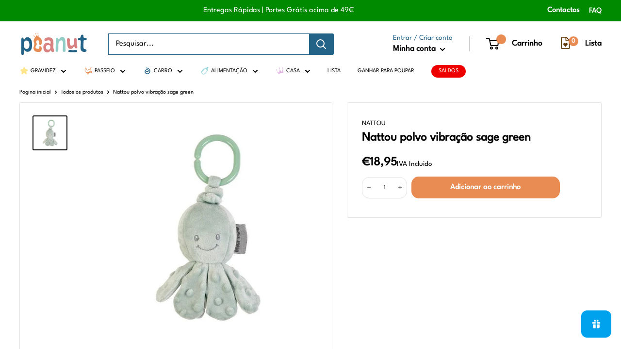

--- FILE ---
content_type: text/html; charset=utf-8
request_url: https://peanut.pt/products/nattou-polvo-vibracao-sage-green
body_size: 76868
content:
<!doctype html>

<html class="no-js" lang="pt-PT">
  <head>

    <script>  
  (function() {
      class Triangle_Data_Layer {
        constructor() {
          window.dataLayer = window.dataLayer || []; 
          
          // use a prefix of events name
          this.eventPrefix = '';

          //Keep the value false to get non-formatted product ID
          this.formattedItemId = true; 

          // data schema
          this.dataSchema = {
            ecommerce: {
                show: true
            },
            dynamicRemarketing: {
                show: false,
                business_vertical: 'retail'
            }
          }

          // add to wishlist selectors
          this.addToWishListSelectors = {
            'addWishListIcon': '',
            'gridItemSelector': '',
            'productLinkSelector': 'a[href*="/products/"]'
          }

          // quick view selectors
          this.quickViewSelector = {
            'quickViewElement': '',
            'gridItemSelector': '',
            'productLinkSelector': 'a[href*="/products/"]'
          }

          // mini cart button selector
          this.miniCartButton = [
            'a[href="/cart"]', 
          ];
          this.miniCartAppersOn = 'click';


          // begin checkout buttons/links selectors
          this.beginCheckoutButtons = [
            'input[name="checkout"]',
            'button[name="checkout"]',
            'a[href="/checkout"]',
            '.additional-checkout-buttons',
          ];

          // direct checkout button selector
          this.shopifyDirectCheckoutButton = [
            '.shopify-payment-button'
          ]

          //Keep the value true if Add to Cart redirects to the cart page
          this.isAddToCartRedirect = false;
          
          // keep the value false if cart items increment/decrement/remove refresh page 
          this.isAjaxCartIncrementDecrement = true;
          

          // Caution: Do not modify anything below this line, as it may result in it not functioning correctly.
          this.cart = {"note":null,"attributes":{},"original_total_price":0,"total_price":0,"total_discount":0,"total_weight":0.0,"item_count":0,"items":[],"requires_shipping":false,"currency":"EUR","items_subtotal_price":0,"cart_level_discount_applications":[],"checkout_charge_amount":0}
          this.countryCode = "PT";
          this.collectData();  
          this.storeURL = "https://peanut.pt";
          localStorage.setItem('shopCountryCode', this.countryCode);
        }

        updateCart() {
          fetch("/cart.js")
          .then((response) => response.json())
          .then((data) => {
            this.cart = data;
          });
        }

       debounce(delay) {         
          let timeoutId;
          return function(func) {
            const context = this;
            const args = arguments;
            
            clearTimeout(timeoutId);
            
            timeoutId = setTimeout(function() {
              func.apply(context, args);
            }, delay);
          };
        }

        eventConsole(eventName, eventData) {
          const css1 = 'background: red; color: #fff; font-size: normal; border-radius: 3px 0 0 3px; padding: 3px 4px;';
          const css2 = 'background-color: blue; color: #fff; font-size: normal; border-radius: 0 3px 3px 0; padding: 3px 4px;';
          console.log('%cGTM DataLayer Event:%c' + eventName, css1, css2, eventData);
        }

        collectData() { 
            this.customerData();
            this.ajaxRequestData();
            this.searchPageData();
            this.miniCartData();
            this.beginCheckoutData();
  
            
  
            
              this.productSinglePage();
            
  
            
            
            this.addToWishListData();
            this.quickViewData();
            this.formData();
            this.phoneClickData();
            this.emailClickData();
        }        

        //logged-in customer data 
        customerData() {
            const currentUser = {};
            

            if (currentUser.email) {
              currentUser.hash_email = "e3b0c44298fc1c149afbf4c8996fb92427ae41e4649b934ca495991b7852b855"
            }

            if (currentUser.phone) {
              currentUser.hash_phone = "e3b0c44298fc1c149afbf4c8996fb92427ae41e4649b934ca495991b7852b855"
            }

            window.dataLayer = window.dataLayer || [];
            dataLayer.push({
              customer: currentUser
            });
        }

        // add_to_cart, remove_from_cart, search
        ajaxRequestData() {
          const self = this;
          
          // handle non-ajax add to cart
          if(this.isAddToCartRedirect) {
            document.addEventListener('submit', function(event) {
              const addToCartForm = event.target.closest('form[action="/cart/add"]');
              if(addToCartForm) {
                event.preventDefault();
                
                const formData = new FormData(addToCartForm);
            
                fetch(window.Shopify.routes.root + 'cart/add.js', {
                  method: 'POST',
                  body: formData
                })
                .then(response => {
                    window.location.href = "/cart";
                })
                .catch((error) => {
                  console.error('Error:', error);
                });
              }
            });
          }
          
          // fetch
          let originalFetch = window.fetch;
          let debounce = this.debounce(800);
          
          window.fetch = function () {
            return originalFetch.apply(this, arguments).then((response) => {
              if (response.ok) {
                let cloneResponse = response.clone();
                let requestURL = arguments[0].url || arguments[0];
                
                if(/.*\/search\/?.*\?.*q=.+/.test(requestURL) && !requestURL.includes('&requestFrom=uldt')) {   
                  const queryString = requestURL.split('?')[1];
                  const urlParams = new URLSearchParams(queryString);
                  const search_term = urlParams.get("q");

                  debounce(function() {
                    fetch(`${self.storeURL}/search/suggest.json?q=${search_term}&resources[type]=product&requestFrom=uldt`)
                      .then(res => res.json())
                      .then(function(data) {
                            const products = data.resources.results.products;
                            if(products.length) {
                              const fetchRequests = products.map(product =>
                                fetch(`${self.storeURL}/${product.url.split('?')[0]}.js`)
                                  .then(response => response.json())
                                  .catch(error => console.error('Error fetching:', error))
                              );

                              Promise.all(fetchRequests)
                                .then(products => {
                                    const items = products.map((product) => {
                                      return {
                                        product_id: product.id,
                                        product_title: product.title,
                                        variant_id: product.variants[0].id,
                                        variant_title: product.variants[0].title,
                                        vendor: product.vendor,
                                        total_discount: 0,
                                        final_price: product.price_min,
                                        product_type: product.type, 
                                        quantity: 1
                                      }
                                    });

                                    self.ecommerceDataLayer('search', {search_term, items});
                                })
                            }else {
                              self.ecommerceDataLayer('search', {search_term, items: []});
                            }
                      });
                  });
                }
                else if (requestURL.includes("/cart/add")) {
                  cloneResponse.text().then((text) => {
                    let data = JSON.parse(text);

                    if(data.items && Array.isArray(data.items)) {
                      data.items.forEach(function(item) {
                         self.ecommerceDataLayer('add_to_cart', {items: [item]});
                      })
                    } else {
                      self.ecommerceDataLayer('add_to_cart', {items: [data]});
                    }
                    self.updateCart();
                  });
                }else if(requestURL.includes("/cart/change") || requestURL.includes("/cart/update")) {
                  
                   cloneResponse.text().then((text) => {
                     
                    let newCart = JSON.parse(text);
                    let newCartItems = newCart.items;
                    let oldCartItems = self.cart.items;

                    for(let i = 0; i < oldCartItems.length; i++) {
                      let item = oldCartItems[i];
                      let newItem = newCartItems.find(newItems => newItems.id === item.id);


                      if(newItem) {

                        if(newItem.quantity > item.quantity) {
                          // cart item increment
                          let quantity = (newItem.quantity - item.quantity);
                          let updatedItem = {...item, quantity}
                          self.ecommerceDataLayer('add_to_cart', {items: [updatedItem]});
                          self.updateCart(); 

                        }else if(newItem.quantity < item.quantity) {
                          // cart item decrement
                          let quantity = (item.quantity - newItem.quantity);
                          let updatedItem = {...item, quantity}
                          self.ecommerceDataLayer('remove_from_cart', {items: [updatedItem]});
                          self.updateCart(); 
                        }
                        

                      }else {
                        self.ecommerceDataLayer('remove_from_cart', {items: [item]});
                        self.updateCart(); 
                      }
                    }
                     
                  });
                }
              }
              return response;
            });
          }
          // end fetch 


          //xhr
          var origXMLHttpRequest = XMLHttpRequest;
          XMLHttpRequest = function() {
            var requestURL;
    
            var xhr = new origXMLHttpRequest();
            var origOpen = xhr.open;
            var origSend = xhr.send;
            
            // Override the `open` function.
            xhr.open = function(method, url) {
                requestURL = url;
                return origOpen.apply(this, arguments);
            };
    
    
            xhr.send = function() {
    
                // Only proceed if the request URL matches what we're looking for.
                if (requestURL.includes("/cart/add") || requestURL.includes("/cart/change") || /.*\/search\/?.*\?.*q=.+/.test(requestURL)) {
        
                    xhr.addEventListener('load', function() {
                        if (xhr.readyState === 4) {
                            if (xhr.status >= 200 && xhr.status < 400) { 

                              if(/.*\/search\/?.*\?.*q=.+/.test(requestURL) && !requestURL.includes('&requestFrom=uldt')) {
                                const queryString = requestURL.split('?')[1];
                                const urlParams = new URLSearchParams(queryString);
                                const search_term = urlParams.get("q");

                                debounce(function() {
                                    fetch(`${self.storeURL}/search/suggest.json?q=${search_term}&resources[type]=product&requestFrom=uldt`)
                                      .then(res => res.json())
                                      .then(function(data) {
                                            const products = data.resources.results.products;
                                            if(products.length) {
                                              const fetchRequests = products.map(product =>
                                                fetch(`${self.storeURL}/${product.url.split('?')[0]}.js`)
                                                  .then(response => response.json())
                                                  .catch(error => console.error('Error fetching:', error))
                                              );
                
                                              Promise.all(fetchRequests)
                                                .then(products => {
                                                    const items = products.map((product) => {
                                                      return {
                                                        product_id: product.id,
                                                        product_title: product.title,
                                                        variant_id: product.variants[0].id,
                                                        variant_title: product.variants[0].title,
                                                        vendor: product.vendor,
                                                        total_discount: 0,
                                                        final_price: product.price_min,
                                                        product_type: product.type, 
                                                        quantity: 1
                                                      }
                                                    });
                
                                                    self.ecommerceDataLayer('search', {search_term, items});
                                                })
                                            }else {
                                              self.ecommerceDataLayer('search', {search_term, items: []});
                                            }
                                      });
                                  });

                              }

                              else if(requestURL.includes("/cart/add")) {
                                  const data = JSON.parse(xhr.responseText);

                                  if(data.items && Array.isArray(data.items)) {
                                    data.items.forEach(function(item) {
                                        self.ecommerceDataLayer('add_to_cart', {items: [item]});
                                      })
                                  } else {
                                    self.ecommerceDataLayer('add_to_cart', {items: [data]});
                                  }
                                  self.updateCart();
                                 
                               }else if(requestURL.includes("/cart/change")) {
                                 
                                  const newCart = JSON.parse(xhr.responseText);
                                  const newCartItems = newCart.items;
                                  let oldCartItems = self.cart.items;
              
                                  for(let i = 0; i < oldCartItems.length; i++) {
                                    let item = oldCartItems[i];
                                    let newItem = newCartItems.find(newItems => newItems.id === item.id);
              
              
                                    if(newItem) {
                                      if(newItem.quantity > item.quantity) {
                                        // cart item increment
                                        let quantity = (newItem.quantity - item.quantity);
                                        let updatedItem = {...item, quantity}
                                        self.ecommerceDataLayer('add_to_cart', {items: [updatedItem]});
                                        self.updateCart(); 
              
                                      }else if(newItem.quantity < item.quantity) {
                                        // cart item decrement
                                        let quantity = (item.quantity - newItem.quantity);
                                        let updatedItem = {...item, quantity}
                                        self.ecommerceDataLayer('remove_from_cart', {items: [updatedItem]});
                                        self.updateCart(); 
                                      }
                                      
              
                                    }else {
                                      self.ecommerceDataLayer('remove_from_cart', {items: [item]});
                                      self.updateCart(); 
                                    }
                                  }
                               }          
                            }
                        }
                    });
                }
    
                return origSend.apply(this, arguments);
            };
    
            return xhr;
          }; 
          //end xhr
        }

        // search event from search page
        searchPageData() {
          const self = this;
          let pageUrl = window.location.href;
          
          if(/.+\/search\?.*\&?q=.+/.test(pageUrl)) {   
            const queryString = pageUrl.split('?')[1];
            const urlParams = new URLSearchParams(queryString);
            const search_term = urlParams.get("q");
                
            fetch(`https://peanut.pt/search/suggest.json?q=${search_term}&resources[type]=product&requestFrom=uldt`)
            .then(res => res.json())
            .then(function(data) {
                  const products = data.resources.results.products;
                  if(products.length) {
                    const fetchRequests = products.map(product =>
                      fetch(`${self.storeURL}/${product.url.split('?')[0]}.js`)
                        .then(response => response.json())
                        .catch(error => console.error('Error fetching:', error))
                    );
                    Promise.all(fetchRequests)
                    .then(products => {
                        const items = products.map((product) => {
                            return {
                            product_id: product.id,
                            product_title: product.title,
                            variant_id: product.variants[0].id,
                            variant_title: product.variants[0].title,
                            vendor: product.vendor,
                            total_discount: 0,
                            final_price: product.price_min,
                            product_type: product.type, 
                            quantity: 1
                            }
                        });

                        self.ecommerceDataLayer('search', {search_term, items});
                    });
                  }else {
                    self.ecommerceDataLayer('search', {search_term, items: []});
                  }
            });
          }
        }

        // view_cart
        miniCartData() {
          if(this.miniCartButton.length) {
            let self = this;
            if(this.miniCartAppersOn === 'hover') {
              this.miniCartAppersOn = 'mouseenter';
            }
            this.miniCartButton.forEach((selector) => {
              let miniCartButtons = document.querySelectorAll(selector);
              miniCartButtons.forEach((miniCartButton) => {
                  miniCartButton.addEventListener(self.miniCartAppersOn, () => {
                    self.ecommerceDataLayer('view_cart', self.cart);
                  });
              })
            });
          }
        }

        // begin_checkout
        beginCheckoutData() {
          let self = this;
          document.addEventListener('pointerdown', (event) => {
            let targetElement = event.target.closest(self.beginCheckoutButtons.join(', '));
            if(targetElement) {
              self.ecommerceDataLayer('begin_checkout', self.cart);
            }
          });
        }

        // view_cart, add_to_cart, remove_from_cart
        viewCartPageData() {
          
          this.ecommerceDataLayer('view_cart', this.cart);

          //if cart quantity chagne reload page 
          if(!this.isAjaxCartIncrementDecrement) {
            const self = this;
            document.addEventListener('pointerdown', (event) => {
              const target = event.target.closest('a[href*="/cart/change?"]');
              if(target) {
                const linkUrl = target.getAttribute('href');
                const queryString = linkUrl.split("?")[1];
                const urlParams = new URLSearchParams(queryString);
                const newQuantity = urlParams.get("quantity");
                const line = urlParams.get("line");
                const cart_id = urlParams.get("id");
        
                
                if(newQuantity && (line || cart_id)) {
                  let item = line ? {...self.cart.items[line - 1]} : self.cart.items.find(item => item.key === cart_id);
        
                  let event = 'add_to_cart';
                  if(newQuantity < item.quantity) {
                    event = 'remove_from_cart';
                  }
        
                  let quantity = Math.abs(newQuantity - item.quantity);
                  item['quantity'] = quantity;
        
                  self.ecommerceDataLayer(event, {items: [item]});
                }
              }
            });
          }
        }

        productSinglePage() {
        
          const item = {
              product_id: 8232473395364,
              variant_id: 56315363557751,
              product_title: "Nattou polvo vibração sage green",
              line_level_total_discount: 0,
              vendor: "Nattou",
              sku: null,
              product_type: "",
              item_list_id: 268726108324,
              item_list_name: "Casa",
              
              final_price: 1895,
              quantity: 1
          };
          
          const variants = [{"id":56315363557751,"title":"Default Title","option1":"Default Title","option2":null,"option3":null,"sku":"5414673876544","requires_shipping":true,"taxable":true,"featured_image":null,"available":true,"name":"Nattou polvo vibração sage green","public_title":null,"options":["Default Title"],"price":1895,"weight":0,"compare_at_price":0,"inventory_management":"shopify","barcode":"5414673876544","requires_selling_plan":false,"selling_plan_allocations":[]}]
          this.ecommerceDataLayer('view_item', {items: [item]});

          if(this.shopifyDirectCheckoutButton.length) {
              let self = this;
              document.addEventListener('pointerdown', (event) => {  
                let target = event.target;
                let checkoutButton = event.target.closest(this.shopifyDirectCheckoutButton.join(', '));

                if(checkoutButton && (variants || self.quickViewVariants)) {

                    let checkoutForm = checkoutButton.closest('form[action*="/cart/add"]');
                    if(checkoutForm) {

                        let variant_id = null;
                        let varientInput = checkoutForm.querySelector('input[name="id"]');
                        let varientIdFromURL = new URLSearchParams(window.location.search).get('variant');
                        let firstVarientId = item.variant_id;

                        if(varientInput) {
                          variant_id = parseInt(varientInput.value);
                        }else if(varientIdFromURL) {
                          variant_id = varientIdFromURL;
                        }else if(firstVarientId) {
                          variant_id = firstVarientId;
                        }

                        if(variant_id) {
                            variant_id = parseInt(variant_id);

                            let quantity = 1;
                            let quantitySelector = checkoutForm.getAttribute('id');
                            if(quantitySelector) {
                              let quentityInput = document.querySelector('input[name="quantity"][form="'+quantitySelector+'"]');
                              if(quentityInput) {
                                  quantity = +quentityInput.value;
                              }
                            }
                          
                            if(variant_id) {
                                let variant = variants.find(item => item.id === +variant_id);
                                if(variant && item) {
                                    variant_id
                                    item['variant_id'] = variant_id;
                                    item['variant_title'] = variant.title;
                                    item['final_price'] = variant.price;
                                    item['quantity'] = quantity;
                                    
                                    self.ecommerceDataLayer('add_to_cart', {items: [item]});
                                    self.ecommerceDataLayer('begin_checkout', {items: [item]});
                                }else if(self.quickViewedItem) {                                  
                                  let variant = self.quickViewVariants.find(item => item.id === +variant_id);
                                  if(variant) {
                                    self.quickViewedItem['variant_id'] = variant_id;
                                    self.quickViewedItem['variant_title'] = variant.title;
                                    self.quickViewedItem['final_price'] = parseFloat(variant.price) * 100;
                                    self.quickViewedItem['quantity'] = quantity;
                                    
                                    self.ecommerceDataLayer('add_to_cart', {items: [self.quickViewedItem]});
                                    self.ecommerceDataLayer('begin_checkout', {items: [self.quickViewedItem]});
                                    
                                  }
                                }
                            }
                        }
                    }

                }
              }); 
          }
          
          
        }

        collectionsPageData() {
          var ecommerce = {
            'items': [
              
              ]
          };

          ecommerce['item_list_id'] = null
          ecommerce['item_list_name'] = null

          this.ecommerceDataLayer('view_item_list', ecommerce);
        }
        
        
        // add to wishlist
        addToWishListData() {
          if(this.addToWishListSelectors && this.addToWishListSelectors.addWishListIcon) {
            const self = this;
            document.addEventListener('pointerdown', (event) => {
              let target = event.target;
              
              if(target.closest(self.addToWishListSelectors.addWishListIcon)) {
                let pageULR = window.location.href.replace(/\?.+/, '');
                let requestURL = undefined;
          
                if(/\/products\/[^/]+$/.test(pageULR)) {
                  requestURL = pageULR;
                } else if(self.addToWishListSelectors.gridItemSelector && self.addToWishListSelectors.productLinkSelector) {
                  let itemElement = target.closest(self.addToWishListSelectors.gridItemSelector);
                  if(itemElement) {
                    let linkElement = itemElement.querySelector(self.addToWishListSelectors.productLinkSelector); 
                    if(linkElement) {
                      let link = linkElement.getAttribute('href').replace(/\?.+/g, '');
                      if(link && /\/products\/[^/]+$/.test(link)) {
                        requestURL = link;
                      }
                    }
                  }
                }

                if(requestURL) {
                  fetch(requestURL + '.json')
                    .then(res => res.json())
                    .then(result => {
                      let data = result.product;                    
                      if(data) {
                        let dataLayerData = {
                          product_id: data.id,
                            variant_id: data.variants[0].id,
                            product_title: data.title,
                          quantity: 1,
                          final_price: parseFloat(data.variants[0].price) * 100,
                          total_discount: 0,
                          product_type: data.product_type,
                          vendor: data.vendor,
                          variant_title: (data.variants[0].title !== 'Default Title') ? data.variants[0].title : undefined,
                          sku: data.variants[0].sku,
                        }

                        self.ecommerceDataLayer('add_to_wishlist', {items: [dataLayerData]});
                      }
                    });
                }
              }
            });
          }
        }

        quickViewData() {
          if(this.quickViewSelector.quickViewElement && this.quickViewSelector.gridItemSelector && this.quickViewSelector.productLinkSelector) {
            const self = this;
            document.addEventListener('pointerdown', (event) => {
              let target = event.target;
              if(target.closest(self.quickViewSelector.quickViewElement)) {
                let requestURL = undefined;
                let itemElement = target.closest(this.quickViewSelector.gridItemSelector );
                
                if(itemElement) {
                  let linkElement = itemElement.querySelector(self.quickViewSelector.productLinkSelector); 
                  if(linkElement) {
                    let link = linkElement.getAttribute('href').replace(/\?.+/g, '');
                    if(link && /\/products\/[^/]+$/.test(link)) {
                      requestURL = link;
                    }
                  }
                }   
                
                if(requestURL) {
                    fetch(requestURL + '.json')
                      .then(res => res.json())
                      .then(result => {
                        let data = result.product;                    
                        if(data) {
                          let dataLayerData = {
                            product_id: data.id,
                            variant_id: data.variants[0].id,
                            product_title: data.title,
                            quantity: 1,
                            final_price: parseFloat(data.variants[0].price) * 100,
                            total_discount: 0,
                            product_type: data.product_type,
                            vendor: data.vendor,
                            variant_title: (data.variants[0].title !== 'Default Title') ? data.variants[0].title : undefined,
                            sku: data.variants[0].sku,
                          }
  
                          self.ecommerceDataLayer('view_item', {items: [dataLayerData]});
                          self.quickViewVariants = data.variants;
                          self.quickViewedItem = dataLayerData;
                        }
                      });
                  }
              }
            });

            
          }
        }

        // all ecommerce events
        ecommerceDataLayer(event, data) {
          const self = this;
          dataLayer.push({ 'ecommerce': null });
          const dataLayerData = {
            "event": this.eventPrefix + event,
            'ecommerce': {
               'currency': this.cart.currency,
               'items': data.items.map((item, index) => {
                 const dataLayerItem = {
                    'index': index,
                    'item_id': this.formattedItemId  ? `shopify_${this.countryCode}_${item.product_id}_${item.variant_id}` : item.product_id.toString(),
                    'product_id': item.product_id.toString(),
                    'variant_id': item.variant_id.toString(),
                    'item_name': item.product_title,
                    'quantity': item.quantity,
                    'price': +((item.final_price / 100).toFixed(2)),
                    'discount': item.total_discount ? +((item.total_discount / 100).toFixed(2)) : 0 
                }

                if(item.product_type) {
                  dataLayerItem['item_category'] = item.product_type;
                }
                
                if(item.vendor) {
                  dataLayerItem['item_brand'] = item.vendor;
                }
               
                if(item.variant_title && item.variant_title !== 'Default Title') {
                  dataLayerItem['item_variant'] = item.variant_title;
                }
              
                if(item.sku) {
                  dataLayerItem['sku'] = item.sku;
                }

                if(item.item_list_name) {
                  dataLayerItem['item_list_name'] = item.item_list_name;
                }

                if(item.item_list_id) {
                  dataLayerItem['item_list_id'] = item.item_list_id.toString()
                }

                return dataLayerItem;
              })
            }
          }

          if(data.total_price !== undefined) {
            dataLayerData['ecommerce']['value'] =  +((data.total_price / 100).toFixed(2));
          } else {
            dataLayerData['ecommerce']['value'] = +(dataLayerData['ecommerce']['items'].reduce((total, item) => total + (item.price * item.quantity), 0)).toFixed(2);
          }
          
          if(data.item_list_id) {
            dataLayerData['ecommerce']['item_list_id'] = data.item_list_id;
          }
          
          if(data.item_list_name) {
            dataLayerData['ecommerce']['item_list_name'] = data.item_list_name;
          }

          if(data.search_term) {
            dataLayerData['search_term'] = data.search_term;
          }

          if(self.dataSchema.dynamicRemarketing && self.dataSchema.dynamicRemarketing.show) {
            dataLayer.push({ 'dynamicRemarketing': null });
            dataLayerData['dynamicRemarketing'] = {
                value: dataLayerData.ecommerce.value,
                items: dataLayerData.ecommerce.items.map(item => ({id: item.item_id, google_business_vertical: self.dataSchema.dynamicRemarketing.business_vertical}))
            }
          }

          if(!self.dataSchema.ecommerce ||  !self.dataSchema.ecommerce.show) {
            delete dataLayerData['ecommerce'];
          }

          dataLayer.push(dataLayerData);
          self.eventConsole(self.eventPrefix + event, dataLayerData);
        }

        
        // contact form submit & newsletters signup
        formData() {
          const self = this;
          document.addEventListener('submit', function(event) {

            let targetForm = event.target.closest('form[action^="/contact"]');


            if(targetForm) {
              const formData = {
                form_location: window.location.href,
                form_id: targetForm.getAttribute('id'),
                form_classes: targetForm.getAttribute('class')
              };
                            
              let formType = targetForm.querySelector('input[name="form_type"]');
              let inputs = targetForm.querySelectorAll("input:not([type=hidden]):not([type=submit]), textarea, select");
              
              inputs.forEach(function(input) {
                var inputName = input.name;
                var inputValue = input.value;
                
                if (inputName && inputValue) {
                  var matches = inputName.match(/\[(.*?)\]/);
                  if (matches && matches.length > 1) {
                     var fieldName = matches[1];
                     formData[fieldName] = input.value;
                  }
                }
              });
              
              if(formType && formType.value === 'customer') {
                dataLayer.push({ event: self.eventPrefix + 'newsletter_signup', ...formData});
                self.eventConsole(self.eventPrefix + 'newsletter_signup', { event: self.eventPrefix + 'newsletter_signup', ...formData});

              } else if(formType && formType.value === 'contact') {
                dataLayer.push({ event: self.eventPrefix + 'contact_form_submit', ...formData});
                self.eventConsole(self.eventPrefix + 'contact_form_submit', { event: self.eventPrefix + 'contact_form_submit', ...formData});
              }
            }
          });

        }

        // phone_number_click event
        phoneClickData() {
          const self = this; 
          document.addEventListener('click', function(event) {
            let target = event.target.closest('a[href^="tel:"]');
            if(target) {
              let phone_number = target.getAttribute('href').replace('tel:', '');
              let eventData = {
                event: self.eventPrefix + 'phone_number_click',
                page_location: window.location.href,
                link_classes: target.getAttribute('class'),
                link_id: target.getAttribute('id'),
                phone_number
              }

              dataLayer.push(eventData);
              this.eventConsole(self.eventPrefix + 'phone_number_click', eventData);
            }
          });
        }
  
        // email_click event
        emailClickData() {
          const self = this; 
          document.addEventListener('click', function(event) {
            let target = event.target.closest('a[href^="mailto:"]');
            if(target) {
              let email_address = target.getAttribute('href').replace('mailto:', '');
              let eventData = {
                event: self.eventPrefix + 'email_click',
                page_location: window.location.href,
                link_classes: target.getAttribute('class'),
                link_id: target.getAttribute('id'),
                email_address
              }

              dataLayer.push(eventData);
              this.eventConsole(self.eventPrefix + 'email_click', eventData);
            }
          });
        }
      } 
      // end Triangle_Data_Layer

      document.addEventListener('DOMContentLoaded', function() {
        try{
          new Triangle_Data_Layer();
        }catch(error) {
          console.log(error);
        }
      });
    
  })();
</script>

    
   
        
        <meta charset="utf-8">
        <meta name="viewport" content="width=device-width, initial-scale=1.0, height=device-height, minimum-scale=1.0, maximum-scale=5.0">
        <meta name="theme-color" content="#000000">
    <script src="https://js.stripe.com/v3/"></script><title>Nattou polvo vibração sage green
</title><meta name="description" content="O pequeno polvinho conquista os bebés desde o primeiro dia! Simples de agarrar pelas mãos pequeninas, ajuda a desenvolver a motricidade, o tato e a audição graças à caixa de vibração integrada."><link rel="canonical" href="https://peanut.pt/products/nattou-polvo-vibracao-sage-green"><link rel="shortcut icon" href="//peanut.pt/cdn/shop/files/icon_48042d68-b613-4722-b81f-b42c9f3c6777_96x96.svg?v=1755004441" type="image/png">
      <style>
        @font-face {
          font-family: 'Caraque Regular Melted';
          src: url('https://cdn.shopify.com/s/files/1/0561/6150/1348/files/Caraque_Trial_RgMelted.woff2?v=1754997621') format('woff2');
          font-weight: normal;
          font-style: normal;
          font-display: swap;
        }

        @font-face {
          font-family: 'League Spartan';
          src: url('https://cdn.shopify.com/s/files/1/0561/6150/1348/files/LeagueSpartan-VariableFont_wght.woff2?v=1754996658') format('woff2');
          font-weight: normal;
          font-style: normal;
          font-display: swap;
        }

        :root {
          --font-primary: 'Caraque Regular Melted', sans-serif;
          --font-secondary: 'League Spartan', sans-serif;
        }

        body {
          font-family: 
             
              var(--font-secondary) 
            , 
            sans-serif !important;
          font-weight: 500 !important;
        }

        h1, h2, h3, h4, h5, h6, 
        .heading, 
        .section__title, 
        .section__action-link, 
        .featured-collection__title, 
        .section__title3 {
          font-family: 
             
              var(--font-secondary) 
            , 
            sans-serif !important;
          font-weight: 600 !important;
        }

        .nav-bar, .header__menu, .header__links {
          font-family: 
             
              var(--font-secondary) 
            , 
            sans-serif !important;
          font-weight: 400 !important;
        }

        .button, .btn, button, input[type="submit"] {
          font-family: 
             
              var(--font-secondary) 
            , 
            sans-serif !important; 
          font-weight: 800 !important;
        }

        .price, .product__price, .cart-item__price {
          font-family: 
             
              var(--font-secondary) 
            , 
            sans-serif !important;
          font-weight: 900 !important;
        }
      </style>
    
<link rel="preload" as="style" href="//peanut.pt/cdn/shop/t/13/assets/theme.css?v=155471128591891508411755876483">
    <link rel="preload" as="script" href="//peanut.pt/cdn/shop/t/13/assets/theme.js?v=56344650627236211871745244374">
    <link rel="preconnect" href="https://cdn.shopify.com">
    <link rel="preconnect" href="https://fonts.shopifycdn.com">
    <link rel="dns-prefetch" href="https://productreviews.shopifycdn.com">
    <link rel="dns-prefetch" href="https://ajax.googleapis.com">
    <link rel="dns-prefetch" href="https://maps.googleapis.com">
    <link rel="dns-prefetch" href="https://maps.gstatic.com">

    <meta property="og:type" content="product">
  <meta property="og:title" content="Nattou polvo vibração sage green"><meta property="og:image" content="http://peanut.pt/cdn/shop/files/93a4f4e29534ecd5fa0a7e9a4f2b177b.jpg?v=1701521195">
    <meta property="og:image:secure_url" content="https://peanut.pt/cdn/shop/files/93a4f4e29534ecd5fa0a7e9a4f2b177b.jpg?v=1701521195">
    <meta property="og:image:width" content="650">
    <meta property="og:image:height" content="650"><meta property="product:price:amount" content="18,95">
  <meta property="product:price:currency" content="EUR"><meta property="og:description" content="O pequeno polvinho conquista os bebés desde o primeiro dia! Simples de agarrar pelas mãos pequeninas, ajuda a desenvolver a motricidade, o tato e a audição graças à caixa de vibração integrada."><meta property="og:url" content="https://peanut.pt/products/nattou-polvo-vibracao-sage-green">
<meta property="og:site_name" content="Peanut.pt"><meta name="twitter:card" content="summary"><meta name="twitter:title" content="Nattou polvo vibração sage green">
  <meta name="twitter:description" content="O pequeno polvinho conquista os bebés desde o primeiro dia! Simples de agarrar pelas mãos pequeninas, ajuda a desenvolver a motricidade, o tato e a audição graças à caixa de vibração integrada.">
  <meta name="twitter:image" content="https://peanut.pt/cdn/shop/files/93a4f4e29534ecd5fa0a7e9a4f2b177b_600x600_crop_center.jpg?v=1701521195">
    <link rel="preload" href="" as="font" type="font/woff2" crossorigin>
<link rel="preload" href="" as="font" type="font/woff2" crossorigin>

<style>
  
  


  
  
  

  :root {
    --default-text-font-size : 15px;
    --base-text-font-size    : 16px;
    --heading-font-family    : "SF Mono", Menlo, Consolas, Monaco, Liberation Mono, Lucida Console, monospace, Apple Color Emoji, Segoe UI Emoji, Segoe UI Symbol;
    --heading-font-weight    : 400;
    --heading-font-style     : normal;
    --text-font-family       : "system_ui", -apple-system, 'Segoe UI', Roboto, 'Helvetica Neue', 'Noto Sans', 'Liberation Sans', Arial, sans-serif, 'Apple Color Emoji', 'Segoe UI Emoji', 'Segoe UI Symbol', 'Noto Color Emoji';
    --text-font-weight       : 400;
    --text-font-style        : normal;
    --text-font-bolder-weight: bolder;
    --text-link-decoration   : underline;

    --text-color               : #000000;
    --text-color-rgb           : 0, 0, 0;
    --heading-color            : #246388;
    --border-color             : #e1e3e4;
    --border-color-rgb         : 225, 227, 228;
    --form-border-color        : #d4d6d8;
    --accent-color             : #000000;
    --accent-color-rgb         : 0, 0, 0;
    --link-color               : #d78280;
    --link-color-hover         : #c54946;
    --background               : #ffffff;
    --secondary-background     : #ffffff;
    --secondary-background-rgb : 255, 255, 255;
    --accent-background        : rgba(0, 0, 0, 0.08);

    --input-background: #ffffff;

    --error-color       : #ff0000;
    --error-background  : rgba(255, 0, 0, 0.07);
    --success-color     : #00aa00;
    --success-background: rgba(0, 170, 0, 0.11);

    --primary-button-background      : #e98c53;
    --primary-button-background-rgb  : 233, 140, 83;
    --primary-button-text-color      : #ffffff;
    --secondary-button-background    : #246388;
    --secondary-button-background-rgb: 36, 99, 136;
    --secondary-button-text-color    : #f4f4f4;

    --header-background      : #ffffff;
    --header-text-color      : #000000;
    --header-light-text-color: #246388;
    --header-border-color    : rgba(36, 99, 136, 0.3);
    --header-accent-color    : #e98c53;

    --footer-background-color:    #246388;
    --footer-heading-text-color:  #ffffff;
    --footer-body-text-color:     #ffffff;
    --footer-accent-color:        #e98c53;
    --footer-accent-color-rgb:    233, 140, 83;
    --footer-border:              none;
    
    --flickity-arrow-color: #abb1b4;--product-on-sale-accent           : #e98c53;
    --product-on-sale-accent-rgb       : 233, 140, 83;
    --product-on-sale-color            : #ffffff;
    --product-in-stock-color           : #008a00;
    --product-low-stock-color          : #ee0000;
    --product-sold-out-color           : #8a9297;
    --product-custom-label-1-background: #008a00;
    --product-custom-label-1-color     : #ffffff;
    --product-custom-label-2-background: #00a500;
    --product-custom-label-2-color     : #ffffff;
    --product-review-star-color        : #ffbd00;

    --mobile-container-gutter : 20px;
    --desktop-container-gutter: 40px;
    --button-border-radius: 15px; 
  }
</style>

<script>
  // IE11 does not have support for CSS variables, so we have to polyfill them
  if (!(((window || {}).CSS || {}).supports && window.CSS.supports('(--a: 0)'))) {
    const script = document.createElement('script');
    script.type = 'text/javascript';
    script.src = 'https://cdn.jsdelivr.net/npm/css-vars-ponyfill@2';
    script.onload = function() {
      cssVars({});
    };

    document.getElementsByTagName('head')[0].appendChild(script);
  }
</script>


    <script>window.performance && window.performance.mark && window.performance.mark('shopify.content_for_header.start');</script><meta name="google-site-verification" content="ecPgMBImVqVc92_p8J_ixEVyxZgrvAht7qf_aKBxDbU">
<meta id="shopify-digital-wallet" name="shopify-digital-wallet" content="/56161501348/digital_wallets/dialog">
<meta name="shopify-checkout-api-token" content="7a1b1e030b2402114b270c224c4d1d47">
<meta id="in-context-paypal-metadata" data-shop-id="56161501348" data-venmo-supported="false" data-environment="production" data-locale="en_US" data-paypal-v4="true" data-currency="EUR">
<link rel="alternate" type="application/json+oembed" href="https://peanut.pt/products/nattou-polvo-vibracao-sage-green.oembed">
<script async="async" src="/checkouts/internal/preloads.js?locale=pt-PT"></script>
<link rel="preconnect" href="https://shop.app" crossorigin="anonymous">
<script async="async" src="https://shop.app/checkouts/internal/preloads.js?locale=pt-PT&shop_id=56161501348" crossorigin="anonymous"></script>
<script id="apple-pay-shop-capabilities" type="application/json">{"shopId":56161501348,"countryCode":"PT","currencyCode":"EUR","merchantCapabilities":["supports3DS"],"merchantId":"gid:\/\/shopify\/Shop\/56161501348","merchantName":"Peanut.pt","requiredBillingContactFields":["postalAddress","email","phone"],"requiredShippingContactFields":["postalAddress","email","phone"],"shippingType":"shipping","supportedNetworks":["visa","maestro","masterCard","amex"],"total":{"type":"pending","label":"Peanut.pt","amount":"1.00"},"shopifyPaymentsEnabled":true,"supportsSubscriptions":true}</script>
<script id="shopify-features" type="application/json">{"accessToken":"7a1b1e030b2402114b270c224c4d1d47","betas":["rich-media-storefront-analytics"],"domain":"peanut.pt","predictiveSearch":true,"shopId":56161501348,"locale":"pt-pt"}</script>
<script>var Shopify = Shopify || {};
Shopify.shop = "peanut-pt.myshopify.com";
Shopify.locale = "pt-PT";
Shopify.currency = {"active":"EUR","rate":"1.0"};
Shopify.country = "PT";
Shopify.theme = {"name":"Peanut","id":179564347767,"schema_name":"Warehouse","schema_version":"1.15.0","theme_store_id":null,"role":"main"};
Shopify.theme.handle = "null";
Shopify.theme.style = {"id":null,"handle":null};
Shopify.cdnHost = "peanut.pt/cdn";
Shopify.routes = Shopify.routes || {};
Shopify.routes.root = "/";</script>
<script type="module">!function(o){(o.Shopify=o.Shopify||{}).modules=!0}(window);</script>
<script>!function(o){function n(){var o=[];function n(){o.push(Array.prototype.slice.apply(arguments))}return n.q=o,n}var t=o.Shopify=o.Shopify||{};t.loadFeatures=n(),t.autoloadFeatures=n()}(window);</script>
<script>
  window.ShopifyPay = window.ShopifyPay || {};
  window.ShopifyPay.apiHost = "shop.app\/pay";
  window.ShopifyPay.redirectState = null;
</script>
<script id="shop-js-analytics" type="application/json">{"pageType":"product"}</script>
<script defer="defer" async type="module" src="//peanut.pt/cdn/shopifycloud/shop-js/modules/v2/client.init-shop-cart-sync_CFX4w5t0.pt-PT.esm.js"></script>
<script defer="defer" async type="module" src="//peanut.pt/cdn/shopifycloud/shop-js/modules/v2/chunk.common_BhkIepHa.esm.js"></script>
<script defer="defer" async type="module" src="//peanut.pt/cdn/shopifycloud/shop-js/modules/v2/chunk.modal_BqkWJ4Eh.esm.js"></script>
<script type="module">
  await import("//peanut.pt/cdn/shopifycloud/shop-js/modules/v2/client.init-shop-cart-sync_CFX4w5t0.pt-PT.esm.js");
await import("//peanut.pt/cdn/shopifycloud/shop-js/modules/v2/chunk.common_BhkIepHa.esm.js");
await import("//peanut.pt/cdn/shopifycloud/shop-js/modules/v2/chunk.modal_BqkWJ4Eh.esm.js");

  window.Shopify.SignInWithShop?.initShopCartSync?.({"fedCMEnabled":true,"windoidEnabled":true});

</script>
<script>
  window.Shopify = window.Shopify || {};
  if (!window.Shopify.featureAssets) window.Shopify.featureAssets = {};
  window.Shopify.featureAssets['shop-js'] = {"shop-cart-sync":["modules/v2/client.shop-cart-sync_4Ey0gl_V.pt-PT.esm.js","modules/v2/chunk.common_BhkIepHa.esm.js","modules/v2/chunk.modal_BqkWJ4Eh.esm.js"],"init-fed-cm":["modules/v2/client.init-fed-cm_DRtHXlL6.pt-PT.esm.js","modules/v2/chunk.common_BhkIepHa.esm.js","modules/v2/chunk.modal_BqkWJ4Eh.esm.js"],"shop-cash-offers":["modules/v2/client.shop-cash-offers_Cns0hhoQ.pt-PT.esm.js","modules/v2/chunk.common_BhkIepHa.esm.js","modules/v2/chunk.modal_BqkWJ4Eh.esm.js"],"shop-login-button":["modules/v2/client.shop-login-button_CSBns3wt.pt-PT.esm.js","modules/v2/chunk.common_BhkIepHa.esm.js","modules/v2/chunk.modal_BqkWJ4Eh.esm.js"],"pay-button":["modules/v2/client.pay-button_Bn7u00xp.pt-PT.esm.js","modules/v2/chunk.common_BhkIepHa.esm.js","modules/v2/chunk.modal_BqkWJ4Eh.esm.js"],"shop-button":["modules/v2/client.shop-button_BryqdmEi.pt-PT.esm.js","modules/v2/chunk.common_BhkIepHa.esm.js","modules/v2/chunk.modal_BqkWJ4Eh.esm.js"],"avatar":["modules/v2/client.avatar_BTnouDA3.pt-PT.esm.js"],"init-windoid":["modules/v2/client.init-windoid_zQYwV-4c.pt-PT.esm.js","modules/v2/chunk.common_BhkIepHa.esm.js","modules/v2/chunk.modal_BqkWJ4Eh.esm.js"],"init-shop-for-new-customer-accounts":["modules/v2/client.init-shop-for-new-customer-accounts_BZ95sgJn.pt-PT.esm.js","modules/v2/client.shop-login-button_CSBns3wt.pt-PT.esm.js","modules/v2/chunk.common_BhkIepHa.esm.js","modules/v2/chunk.modal_BqkWJ4Eh.esm.js"],"init-shop-email-lookup-coordinator":["modules/v2/client.init-shop-email-lookup-coordinator_BlyzN1D1.pt-PT.esm.js","modules/v2/chunk.common_BhkIepHa.esm.js","modules/v2/chunk.modal_BqkWJ4Eh.esm.js"],"init-shop-cart-sync":["modules/v2/client.init-shop-cart-sync_CFX4w5t0.pt-PT.esm.js","modules/v2/chunk.common_BhkIepHa.esm.js","modules/v2/chunk.modal_BqkWJ4Eh.esm.js"],"shop-toast-manager":["modules/v2/client.shop-toast-manager_DwayrBY7.pt-PT.esm.js","modules/v2/chunk.common_BhkIepHa.esm.js","modules/v2/chunk.modal_BqkWJ4Eh.esm.js"],"init-customer-accounts":["modules/v2/client.init-customer-accounts_DckTpfjA.pt-PT.esm.js","modules/v2/client.shop-login-button_CSBns3wt.pt-PT.esm.js","modules/v2/chunk.common_BhkIepHa.esm.js","modules/v2/chunk.modal_BqkWJ4Eh.esm.js"],"init-customer-accounts-sign-up":["modules/v2/client.init-customer-accounts-sign-up_BzM1Y_rz.pt-PT.esm.js","modules/v2/client.shop-login-button_CSBns3wt.pt-PT.esm.js","modules/v2/chunk.common_BhkIepHa.esm.js","modules/v2/chunk.modal_BqkWJ4Eh.esm.js"],"shop-follow-button":["modules/v2/client.shop-follow-button_CrmnElWU.pt-PT.esm.js","modules/v2/chunk.common_BhkIepHa.esm.js","modules/v2/chunk.modal_BqkWJ4Eh.esm.js"],"checkout-modal":["modules/v2/client.checkout-modal_C0IUXNNZ.pt-PT.esm.js","modules/v2/chunk.common_BhkIepHa.esm.js","modules/v2/chunk.modal_BqkWJ4Eh.esm.js"],"shop-login":["modules/v2/client.shop-login_Bjwa5m5g.pt-PT.esm.js","modules/v2/chunk.common_BhkIepHa.esm.js","modules/v2/chunk.modal_BqkWJ4Eh.esm.js"],"lead-capture":["modules/v2/client.lead-capture_tQ6ktsTR.pt-PT.esm.js","modules/v2/chunk.common_BhkIepHa.esm.js","modules/v2/chunk.modal_BqkWJ4Eh.esm.js"],"payment-terms":["modules/v2/client.payment-terms_CHE80bfN.pt-PT.esm.js","modules/v2/chunk.common_BhkIepHa.esm.js","modules/v2/chunk.modal_BqkWJ4Eh.esm.js"]};
</script>
<script>(function() {
  var isLoaded = false;
  function asyncLoad() {
    if (isLoaded) return;
    isLoaded = true;
    var urls = ["https:\/\/cdn.nfcube.com\/instafeed-683645901d0a0d7d9d906bb6aee6ea6c.js?shop=peanut-pt.myshopify.com","https:\/\/static.klaviyo.com\/onsite\/js\/VcH9ui\/klaviyo.js?company_id=VcH9ui\u0026shop=peanut-pt.myshopify.com","https:\/\/s3.eu-west-1.amazonaws.com\/production-klarna-il-shopify-osm\/7bec47374bc1cb6b6338dfd4d69e7bffd4f4b70b\/peanut-pt.myshopify.com-1756080146938.js?shop=peanut-pt.myshopify.com"];
    for (var i = 0; i < urls.length; i++) {
      var s = document.createElement('script');
      s.type = 'text/javascript';
      s.async = true;
      s.src = urls[i];
      var x = document.getElementsByTagName('script')[0];
      x.parentNode.insertBefore(s, x);
    }
  };
  if(window.attachEvent) {
    window.attachEvent('onload', asyncLoad);
  } else {
    window.addEventListener('load', asyncLoad, false);
  }
})();</script>
<script id="__st">var __st={"a":56161501348,"offset":0,"reqid":"b54741a9-c372-4207-a60b-ec23378d0004-1769243872","pageurl":"peanut.pt\/products\/nattou-polvo-vibracao-sage-green","u":"b1ffd0f5d4b8","p":"product","rtyp":"product","rid":8232473395364};</script>
<script>window.ShopifyPaypalV4VisibilityTracking = true;</script>
<script id="captcha-bootstrap">!function(){'use strict';const t='contact',e='account',n='new_comment',o=[[t,t],['blogs',n],['comments',n],[t,'customer']],c=[[e,'customer_login'],[e,'guest_login'],[e,'recover_customer_password'],[e,'create_customer']],r=t=>t.map((([t,e])=>`form[action*='/${t}']:not([data-nocaptcha='true']) input[name='form_type'][value='${e}']`)).join(','),a=t=>()=>t?[...document.querySelectorAll(t)].map((t=>t.form)):[];function s(){const t=[...o],e=r(t);return a(e)}const i='password',u='form_key',d=['recaptcha-v3-token','g-recaptcha-response','h-captcha-response',i],f=()=>{try{return window.sessionStorage}catch{return}},m='__shopify_v',_=t=>t.elements[u];function p(t,e,n=!1){try{const o=window.sessionStorage,c=JSON.parse(o.getItem(e)),{data:r}=function(t){const{data:e,action:n}=t;return t[m]||n?{data:e,action:n}:{data:t,action:n}}(c);for(const[e,n]of Object.entries(r))t.elements[e]&&(t.elements[e].value=n);n&&o.removeItem(e)}catch(o){console.error('form repopulation failed',{error:o})}}const l='form_type',E='cptcha';function T(t){t.dataset[E]=!0}const w=window,h=w.document,L='Shopify',v='ce_forms',y='captcha';let A=!1;((t,e)=>{const n=(g='f06e6c50-85a8-45c8-87d0-21a2b65856fe',I='https://cdn.shopify.com/shopifycloud/storefront-forms-hcaptcha/ce_storefront_forms_captcha_hcaptcha.v1.5.2.iife.js',D={infoText:'Protegido por hCaptcha',privacyText:'Privacidade',termsText:'Termos'},(t,e,n)=>{const o=w[L][v],c=o.bindForm;if(c)return c(t,g,e,D).then(n);var r;o.q.push([[t,g,e,D],n]),r=I,A||(h.body.append(Object.assign(h.createElement('script'),{id:'captcha-provider',async:!0,src:r})),A=!0)});var g,I,D;w[L]=w[L]||{},w[L][v]=w[L][v]||{},w[L][v].q=[],w[L][y]=w[L][y]||{},w[L][y].protect=function(t,e){n(t,void 0,e),T(t)},Object.freeze(w[L][y]),function(t,e,n,w,h,L){const[v,y,A,g]=function(t,e,n){const i=e?o:[],u=t?c:[],d=[...i,...u],f=r(d),m=r(i),_=r(d.filter((([t,e])=>n.includes(e))));return[a(f),a(m),a(_),s()]}(w,h,L),I=t=>{const e=t.target;return e instanceof HTMLFormElement?e:e&&e.form},D=t=>v().includes(t);t.addEventListener('submit',(t=>{const e=I(t);if(!e)return;const n=D(e)&&!e.dataset.hcaptchaBound&&!e.dataset.recaptchaBound,o=_(e),c=g().includes(e)&&(!o||!o.value);(n||c)&&t.preventDefault(),c&&!n&&(function(t){try{if(!f())return;!function(t){const e=f();if(!e)return;const n=_(t);if(!n)return;const o=n.value;o&&e.removeItem(o)}(t);const e=Array.from(Array(32),(()=>Math.random().toString(36)[2])).join('');!function(t,e){_(t)||t.append(Object.assign(document.createElement('input'),{type:'hidden',name:u})),t.elements[u].value=e}(t,e),function(t,e){const n=f();if(!n)return;const o=[...t.querySelectorAll(`input[type='${i}']`)].map((({name:t})=>t)),c=[...d,...o],r={};for(const[a,s]of new FormData(t).entries())c.includes(a)||(r[a]=s);n.setItem(e,JSON.stringify({[m]:1,action:t.action,data:r}))}(t,e)}catch(e){console.error('failed to persist form',e)}}(e),e.submit())}));const S=(t,e)=>{t&&!t.dataset[E]&&(n(t,e.some((e=>e===t))),T(t))};for(const o of['focusin','change'])t.addEventListener(o,(t=>{const e=I(t);D(e)&&S(e,y())}));const B=e.get('form_key'),M=e.get(l),P=B&&M;t.addEventListener('DOMContentLoaded',(()=>{const t=y();if(P)for(const e of t)e.elements[l].value===M&&p(e,B);[...new Set([...A(),...v().filter((t=>'true'===t.dataset.shopifyCaptcha))])].forEach((e=>S(e,t)))}))}(h,new URLSearchParams(w.location.search),n,t,e,['guest_login'])})(!0,!0)}();</script>
<script integrity="sha256-4kQ18oKyAcykRKYeNunJcIwy7WH5gtpwJnB7kiuLZ1E=" data-source-attribution="shopify.loadfeatures" defer="defer" src="//peanut.pt/cdn/shopifycloud/storefront/assets/storefront/load_feature-a0a9edcb.js" crossorigin="anonymous"></script>
<script crossorigin="anonymous" defer="defer" src="//peanut.pt/cdn/shopifycloud/storefront/assets/shopify_pay/storefront-65b4c6d7.js?v=20250812"></script>
<script data-source-attribution="shopify.dynamic_checkout.dynamic.init">var Shopify=Shopify||{};Shopify.PaymentButton=Shopify.PaymentButton||{isStorefrontPortableWallets:!0,init:function(){window.Shopify.PaymentButton.init=function(){};var t=document.createElement("script");t.src="https://peanut.pt/cdn/shopifycloud/portable-wallets/latest/portable-wallets.pt-pt.js",t.type="module",document.head.appendChild(t)}};
</script>
<script data-source-attribution="shopify.dynamic_checkout.buyer_consent">
  function portableWalletsHideBuyerConsent(e){var t=document.getElementById("shopify-buyer-consent"),n=document.getElementById("shopify-subscription-policy-button");t&&n&&(t.classList.add("hidden"),t.setAttribute("aria-hidden","true"),n.removeEventListener("click",e))}function portableWalletsShowBuyerConsent(e){var t=document.getElementById("shopify-buyer-consent"),n=document.getElementById("shopify-subscription-policy-button");t&&n&&(t.classList.remove("hidden"),t.removeAttribute("aria-hidden"),n.addEventListener("click",e))}window.Shopify?.PaymentButton&&(window.Shopify.PaymentButton.hideBuyerConsent=portableWalletsHideBuyerConsent,window.Shopify.PaymentButton.showBuyerConsent=portableWalletsShowBuyerConsent);
</script>
<script data-source-attribution="shopify.dynamic_checkout.cart.bootstrap">document.addEventListener("DOMContentLoaded",(function(){function t(){return document.querySelector("shopify-accelerated-checkout-cart, shopify-accelerated-checkout")}if(t())Shopify.PaymentButton.init();else{new MutationObserver((function(e,n){t()&&(Shopify.PaymentButton.init(),n.disconnect())})).observe(document.body,{childList:!0,subtree:!0})}}));
</script>
<link id="shopify-accelerated-checkout-styles" rel="stylesheet" media="screen" href="https://peanut.pt/cdn/shopifycloud/portable-wallets/latest/accelerated-checkout-backwards-compat.css" crossorigin="anonymous">
<style id="shopify-accelerated-checkout-cart">
        #shopify-buyer-consent {
  margin-top: 1em;
  display: inline-block;
  width: 100%;
}

#shopify-buyer-consent.hidden {
  display: none;
}

#shopify-subscription-policy-button {
  background: none;
  border: none;
  padding: 0;
  text-decoration: underline;
  font-size: inherit;
  cursor: pointer;
}

#shopify-subscription-policy-button::before {
  box-shadow: none;
}

      </style>

<script>window.performance && window.performance.mark && window.performance.mark('shopify.content_for_header.end');</script>

    <link rel="stylesheet" href="//peanut.pt/cdn/shop/t/13/assets/theme.css?v=155471128591891508411755876483">

    
  <script type="application/ld+json">
  {
    "@context": "http://schema.org",
    "@type": "Product",
    "offers": [{
          "@type": "Offer",
          "name": "Default Title",
          "availability":"https://schema.org/InStock",
          "price": 18.95,
          "priceCurrency": "EUR",
          "priceValidUntil": "2026-02-03","sku": "5414673876544","url": "/products/nattou-polvo-vibracao-sage-green?variant=56315363557751"
        }
],
      "gtin13": "5414673876544",
      "productId": "5414673876544",
    "brand": {
      "name": "Nattou"
    },
    "name": "Nattou polvo vibração sage green",
    "description": "O pequeno polvinho conquista os bebés desde o primeiro dia! Simples de agarrar pelas mãos pequeninas, ajuda a desenvolver a motricidade, o tato e a audição graças à caixa de vibração integrada.",
    "category": "",
    "url": "/products/nattou-polvo-vibracao-sage-green",
    "sku": "5414673876544",
    "image": {
      "@type": "ImageObject",
      "url": "https://peanut.pt/cdn/shop/files/93a4f4e29534ecd5fa0a7e9a4f2b177b_1024x.jpg?v=1701521195",
      "image": "https://peanut.pt/cdn/shop/files/93a4f4e29534ecd5fa0a7e9a4f2b177b_1024x.jpg?v=1701521195",
      "name": "Nattou polvo vibração sage green",
      "width": "1024",
      "height": "1024"
    }
  }
  </script>



  <script type="application/ld+json">
  {
    "@context": "http://schema.org",
    "@type": "BreadcrumbList",
  "itemListElement": [{
      "@type": "ListItem",
      "position": 1,
      "name": "Pagina inicial",
      "item": "https://peanut.pt"
    },{
          "@type": "ListItem",
          "position": 2,
          "name": "Nattou polvo vibração sage green",
          "item": "https://peanut.pt/products/nattou-polvo-vibracao-sage-green"
        }]
  }
  </script>


    <script>
      // This allows to expose several variables to the global scope, to be used in scripts
      window.theme = {
        pageType: "product",
        cartCount: 0,
        moneyFormat: "€{{amount_with_comma_separator}}",
        moneyWithCurrencyFormat: "€{{amount_with_comma_separator}} EUR",
        showDiscount: true,
        discountMode: "saving",
        searchMode: "product",
        cartType: "page"
      };

      window.routes = {
        rootUrl: "\/",
        rootUrlWithoutSlash: '',
        cartUrl: "\/cart",
        cartAddUrl: "\/cart\/add",
        cartChangeUrl: "\/cart\/change",
        searchUrl: "\/search",
        productRecommendationsUrl: "\/recommendations\/products"
      };

      window.languages = {
        productRegularPrice: "Preço normal",
        productSalePrice: "Preço promocional",
        collectionOnSaleLabel: "Promoção",
        productFormUnavailable: "Indisponível",
        productFormAddToCart: "Adicionar ao carrinho",
        productFormSoldOut: "Esgotado",
        productAdded: "Produtos foram adicionados ao seu carrinho",
        productAddedShort: "Adicionado !",
        shippingEstimatorNoResults: "Nenhum método de envio encontrado para o seu endereço.",
        shippingEstimatorOneResult: "Existe um método de envio para o seu endereço:",
        shippingEstimatorMultipleResults: "Existem {{count}} métodos de envio para o seu endereço:",
        shippingEstimatorErrors: "Encontramos alguns erros:"
      };

      window.lazySizesConfig = {
        loadHidden: false,
        hFac: 0.8,
        expFactor: 3,
        customMedia: {
          '--phone': '(max-width: 640px)',
          '--tablet': '(min-width: 641px) and (max-width: 1023px)',
          '--lap': '(min-width: 1024px)'
        }
      };

      document.documentElement.className = document.documentElement.className.replace('no-js', 'js');
    </script><script src="//peanut.pt/cdn/shop/t/13/assets/theme.js?v=56344650627236211871745244374" defer></script>
    <script src="//peanut.pt/cdn/shop/t/13/assets/custom.js?v=111603181540343972631745072680" defer></script><script>
        (function () {
          window.onpageshow = function() {
            // We force re-freshing the cart content onpageshow, as most browsers will serve a cache copy when hitting the
            // back button, which cause staled data
            document.documentElement.dispatchEvent(new CustomEvent('cart:refresh', {
              bubbles: true,
              detail: {scrollToTop: false}
            }));
          };
        })();
      </script><script src="https://static.elfsight.com/platform/platform.js" data-use-service-core defer></script>
  <div class="elfsight-app-3850f7ed-9a9d-4688-9546-9a483a0a2830" data-elfsight-app-lazy></div>   

  <script type="text/javascript">
      (function(c,l,a,r,i,t,y){
          c[a]=c[a]||function(){(c[a].q=c[a].q||[]).push(arguments)};
          t=l.createElement(r);t.async=1;t.src="https://www.clarity.ms/tag/"+i;
          y=l.getElementsByTagName(r)[0];y.parentNode.insertBefore(t,y);
      })(window, document, "clarity", "script", "rd865xh6c8");
  </script>
  <!-- BEGIN app block: shopify://apps/microsoft-clarity/blocks/clarity_js/31c3d126-8116-4b4a-8ba1-baeda7c4aeea -->
<script type="text/javascript">
  (function (c, l, a, r, i, t, y) {
    c[a] = c[a] || function () { (c[a].q = c[a].q || []).push(arguments); };
    t = l.createElement(r); t.async = 1; t.src = "https://www.clarity.ms/tag/" + i + "?ref=shopify";
    y = l.getElementsByTagName(r)[0]; y.parentNode.insertBefore(t, y);

    c.Shopify.loadFeatures([{ name: "consent-tracking-api", version: "0.1" }], error => {
      if (error) {
        console.error("Error loading Shopify features:", error);
        return;
      }

      c[a]('consentv2', {
        ad_Storage: c.Shopify.customerPrivacy.marketingAllowed() ? "granted" : "denied",
        analytics_Storage: c.Shopify.customerPrivacy.analyticsProcessingAllowed() ? "granted" : "denied",
      });
    });

    l.addEventListener("visitorConsentCollected", function (e) {
      c[a]('consentv2', {
        ad_Storage: e.detail.marketingAllowed ? "granted" : "denied",
        analytics_Storage: e.detail.analyticsAllowed ? "granted" : "denied",
      });
    });
  })(window, document, "clarity", "script", "stotq9tv5v");
</script>



<!-- END app block --><!-- BEGIN app block: shopify://apps/klaviyo-email-marketing-sms/blocks/klaviyo-onsite-embed/2632fe16-c075-4321-a88b-50b567f42507 -->












  <script async src="https://static.klaviyo.com/onsite/js/VcH9ui/klaviyo.js?company_id=VcH9ui"></script>
  <script>!function(){if(!window.klaviyo){window._klOnsite=window._klOnsite||[];try{window.klaviyo=new Proxy({},{get:function(n,i){return"push"===i?function(){var n;(n=window._klOnsite).push.apply(n,arguments)}:function(){for(var n=arguments.length,o=new Array(n),w=0;w<n;w++)o[w]=arguments[w];var t="function"==typeof o[o.length-1]?o.pop():void 0,e=new Promise((function(n){window._klOnsite.push([i].concat(o,[function(i){t&&t(i),n(i)}]))}));return e}}})}catch(n){window.klaviyo=window.klaviyo||[],window.klaviyo.push=function(){var n;(n=window._klOnsite).push.apply(n,arguments)}}}}();</script>

  
    <script id="viewed_product">
      if (item == null) {
        var _learnq = _learnq || [];

        var MetafieldReviews = null
        var MetafieldYotpoRating = null
        var MetafieldYotpoCount = null
        var MetafieldLooxRating = null
        var MetafieldLooxCount = null
        var okendoProduct = null
        var okendoProductReviewCount = null
        var okendoProductReviewAverageValue = null
        try {
          // The following fields are used for Customer Hub recently viewed in order to add reviews.
          // This information is not part of __kla_viewed. Instead, it is part of __kla_viewed_reviewed_items
          MetafieldReviews = {};
          MetafieldYotpoRating = null
          MetafieldYotpoCount = null
          MetafieldLooxRating = null
          MetafieldLooxCount = null

          okendoProduct = null
          // If the okendo metafield is not legacy, it will error, which then requires the new json formatted data
          if (okendoProduct && 'error' in okendoProduct) {
            okendoProduct = null
          }
          okendoProductReviewCount = okendoProduct ? okendoProduct.reviewCount : null
          okendoProductReviewAverageValue = okendoProduct ? okendoProduct.reviewAverageValue : null
        } catch (error) {
          console.error('Error in Klaviyo onsite reviews tracking:', error);
        }

        var item = {
          Name: "Nattou polvo vibração sage green",
          ProductID: 8232473395364,
          Categories: ["Casa","Feira do Bebé","Nattou","Peluches","Play Indoor","Produtos Cupão Welcome-10 #2","SUGESTÕES DE NATAL","SUGESTÕES NATAL ATÉ 25€"],
          ImageURL: "https://peanut.pt/cdn/shop/files/93a4f4e29534ecd5fa0a7e9a4f2b177b_grande.jpg?v=1701521195",
          URL: "https://peanut.pt/products/nattou-polvo-vibracao-sage-green",
          Brand: "Nattou",
          Price: "€18,95",
          Value: "18,95",
          CompareAtPrice: "€0,00"
        };
        _learnq.push(['track', 'Viewed Product', item]);
        _learnq.push(['trackViewedItem', {
          Title: item.Name,
          ItemId: item.ProductID,
          Categories: item.Categories,
          ImageUrl: item.ImageURL,
          Url: item.URL,
          Metadata: {
            Brand: item.Brand,
            Price: item.Price,
            Value: item.Value,
            CompareAtPrice: item.CompareAtPrice
          },
          metafields:{
            reviews: MetafieldReviews,
            yotpo:{
              rating: MetafieldYotpoRating,
              count: MetafieldYotpoCount,
            },
            loox:{
              rating: MetafieldLooxRating,
              count: MetafieldLooxCount,
            },
            okendo: {
              rating: okendoProductReviewAverageValue,
              count: okendoProductReviewCount,
            }
          }
        }]);
      }
    </script>
  




  <script>
    window.klaviyoReviewsProductDesignMode = false
  </script>







<!-- END app block --><!-- BEGIN app block: shopify://apps/vify-gift-cards/blocks/gift-card-issue/43d9e0cc-139a-4d15-b0b8-63f2863afb32 --><script>
  
  var jsProduct = {"id":8232473395364,"title":"Nattou polvo vibração sage green","handle":"nattou-polvo-vibracao-sage-green","description":"O pequeno polvinho conquista os bebés desde o primeiro dia! Simples de agarrar pelas mãos pequeninas, ajuda a desenvolver a motricidade, o tato e a audição graças à caixa de vibração integrada.","published_at":"2023-08-14T10:27:25+01:00","created_at":"2023-08-12T10:55:17+01:00","vendor":"Nattou","type":"","tags":["#ATE252026","Família_Play indoor","Marcas_Nattou","Modelo_Casa","Preço_10€ - 19.99€","subfamilia_Peluches"],"price":1895,"price_min":1895,"price_max":1895,"available":true,"price_varies":false,"compare_at_price":0,"compare_at_price_min":0,"compare_at_price_max":0,"compare_at_price_varies":false,"variants":[{"id":56315363557751,"title":"Default Title","option1":"Default Title","option2":null,"option3":null,"sku":"5414673876544","requires_shipping":true,"taxable":true,"featured_image":null,"available":true,"name":"Nattou polvo vibração sage green","public_title":null,"options":["Default Title"],"price":1895,"weight":0,"compare_at_price":0,"inventory_management":"shopify","barcode":"5414673876544","requires_selling_plan":false,"selling_plan_allocations":[]}],"images":["\/\/peanut.pt\/cdn\/shop\/files\/93a4f4e29534ecd5fa0a7e9a4f2b177b.jpg?v=1701521195"],"featured_image":"\/\/peanut.pt\/cdn\/shop\/files\/93a4f4e29534ecd5fa0a7e9a4f2b177b.jpg?v=1701521195","options":["Title"],"media":[{"alt":null,"id":35842555871396,"position":1,"preview_image":{"aspect_ratio":1.0,"height":650,"width":650,"src":"\/\/peanut.pt\/cdn\/shop\/files\/93a4f4e29534ecd5fa0a7e9a4f2b177b.jpg?v=1701521195"},"aspect_ratio":1.0,"height":650,"media_type":"image","src":"\/\/peanut.pt\/cdn\/shop\/files\/93a4f4e29534ecd5fa0a7e9a4f2b177b.jpg?v=1701521195","width":650}],"requires_selling_plan":false,"selling_plan_groups":[],"content":"O pequeno polvinho conquista os bebés desde o primeiro dia! Simples de agarrar pelas mãos pequeninas, ajuda a desenvolver a motricidade, o tato e a audição graças à caixa de vibração integrada."}  
  
  if (window.jsProduct && window.jsProduct.type == 'Vify Gift Card') {
    let nativeSections = document.querySelectorAll('[id*="shopify-section-template"][id*="__main"]');
    nativeSections.forEach(node => {
      node.style.display = 'none'
    });
  }
  var jsVariants = [];
  
        jsVariants.push({
      ...{"id":56315363557751,"title":"Default Title","option1":"Default Title","option2":null,"option3":null,"sku":"5414673876544","requires_shipping":true,"taxable":true,"featured_image":null,"available":true,"name":"Nattou polvo vibração sage green","public_title":null,"options":["Default Title"],"price":1895,"weight":0,"compare_at_price":0,"inventory_management":"shopify","barcode":"5414673876544","requires_selling_plan":false,"selling_plan_allocations":[]},
      price_formatted: `€18,95`,
      price_formatted_example: `€0,00`
    })
  
  if (jsProduct) {
    jsProduct.variants = jsVariants
    
    
    
      // jsProduct.currencySymbol = shop_symbol
    

    window.vifyProduct = jsProduct
  }

  // page product native shopify
    if('product' !== 'product' || jsProduct.tags[jsProduct.tags.length - 1] !== 'Vify Gift Card (Do Not Delete)') {
      const time  = setInterval(() => {
        const elements = document.querySelectorAll('[id*="shopify-section-template"][id*="__main"]')
        if (elements.length > 0) {
          elements.forEach(element => {
            if(element.style.visibility === "hidden") {
              element.style.visibility = "visible"
              element.style.minHeight = "auto"
              } else if (element.style.visibility = "visible") {
                clearInterval(time)
              }
          })
        }

        if(`https://${window.location.host}/` === document.URL) {
        clearInterval(time)
        window.onload = () => {
          const elements = document.querySelectorAll('[id*="shopify-section-template"][id*="__main"]')
          if (elements.length > 0) {
            elements.forEach(element => {
              if(element.style.visibility === "hidden") {
                element.style.visibility = "visible"
                element.style.minHeight = "auto"
                } else if (element.style.visibility = "visible") {
                  clearInterval(time)
                }
            })
          }
        }
      }
      }, 100)
    }
</script>

<div id="vify-gift-card"></div>

<!-- END app block --><!-- BEGIN app block: shopify://apps/stape-conversion-tracking/blocks/gtm/7e13c847-7971-409d-8fe0-29ec14d5f048 --><script>
  window.lsData = {};
  window.dataLayer = window.dataLayer || [];
  window.addEventListener("message", (event) => {
    if (event.data?.event) {
      window.dataLayer.push(event.data);
    }
  });
  window.dataShopStape = {
    shop: "peanut.pt",
    shopId: "56161501348",
  }
</script>

<!-- END app block --><!-- BEGIN app block: shopify://apps/se-wishlist-engine/blocks/app-embed/8f7c0857-8e71-463d-a168-8e133094753b --><link rel="preload" href="https://cdn.shopify.com/extensions/019bdabd-6cb4-76dd-b102-0fca94c8df62/wishlist-engine-226/assets/wishlist-engine.css" as="style" onload="this.onload=null;this.rel='stylesheet'">
<noscript><link rel="stylesheet" href="https://cdn.shopify.com/extensions/019bdabd-6cb4-76dd-b102-0fca94c8df62/wishlist-engine-226/assets/wishlist-engine.css"></noscript>

<meta name="wishlist_shop_current_currency" content="€{{amount_with_comma_separator}}" id="wishlist_shop_current_currency"/>
<script data-id="Ad05seVZTT0FSY1FTM__14198427981142892921" type="application/javascript">
  var  customHeartIcon='';
  var  customHeartFillIcon='';
</script>

 
<script src="https://cdn.shopify.com/extensions/019bdabd-6cb4-76dd-b102-0fca94c8df62/wishlist-engine-226/assets/wishlist-engine-app.js" defer></script>

<!-- END app block --><script src="https://cdn.shopify.com/extensions/019bea19-722b-7957-bd66-1bb656eaf426/salepify-811/assets/progress-bar.script.js" type="text/javascript" defer="defer"></script>
<script src="https://cdn.shopify.com/extensions/019b8d54-2388-79d8-becc-d32a3afe2c7a/omnisend-50/assets/omnisend-in-shop.js" type="text/javascript" defer="defer"></script>
<script src="https://cdn.shopify.com/extensions/019bea19-722b-7957-bd66-1bb656eaf426/salepify-811/assets/free-gift.script.js" type="text/javascript" defer="defer"></script>
<script src="https://cdn.shopify.com/extensions/019be8d0-d8b0-7ca7-8b21-876997809999/vify-giftcard-203/assets/vify-gift-card.min.js" type="text/javascript" defer="defer"></script>
<script src="https://cdn.shopify.com/extensions/019bea19-722b-7957-bd66-1bb656eaf426/salepify-811/assets/product-bundle.script.js" type="text/javascript" defer="defer"></script>
<script src="https://cdn.shopify.com/extensions/019bea19-722b-7957-bd66-1bb656eaf426/salepify-811/assets/volume-discount.script.js" type="text/javascript" defer="defer"></script>
<script src="https://cdn.shopify.com/extensions/019b8ed3-90b4-7b95-8e01-aa6b35f1be2e/stape-remix-29/assets/widget.js" type="text/javascript" defer="defer"></script>
<link href="https://monorail-edge.shopifysvc.com" rel="dns-prefetch">
<script>(function(){if ("sendBeacon" in navigator && "performance" in window) {try {var session_token_from_headers = performance.getEntriesByType('navigation')[0].serverTiming.find(x => x.name == '_s').description;} catch {var session_token_from_headers = undefined;}var session_cookie_matches = document.cookie.match(/_shopify_s=([^;]*)/);var session_token_from_cookie = session_cookie_matches && session_cookie_matches.length === 2 ? session_cookie_matches[1] : "";var session_token = session_token_from_headers || session_token_from_cookie || "";function handle_abandonment_event(e) {var entries = performance.getEntries().filter(function(entry) {return /monorail-edge.shopifysvc.com/.test(entry.name);});if (!window.abandonment_tracked && entries.length === 0) {window.abandonment_tracked = true;var currentMs = Date.now();var navigation_start = performance.timing.navigationStart;var payload = {shop_id: 56161501348,url: window.location.href,navigation_start,duration: currentMs - navigation_start,session_token,page_type: "product"};window.navigator.sendBeacon("https://monorail-edge.shopifysvc.com/v1/produce", JSON.stringify({schema_id: "online_store_buyer_site_abandonment/1.1",payload: payload,metadata: {event_created_at_ms: currentMs,event_sent_at_ms: currentMs}}));}}window.addEventListener('pagehide', handle_abandonment_event);}}());</script>
<script id="web-pixels-manager-setup">(function e(e,d,r,n,o){if(void 0===o&&(o={}),!Boolean(null===(a=null===(i=window.Shopify)||void 0===i?void 0:i.analytics)||void 0===a?void 0:a.replayQueue)){var i,a;window.Shopify=window.Shopify||{};var t=window.Shopify;t.analytics=t.analytics||{};var s=t.analytics;s.replayQueue=[],s.publish=function(e,d,r){return s.replayQueue.push([e,d,r]),!0};try{self.performance.mark("wpm:start")}catch(e){}var l=function(){var e={modern:/Edge?\/(1{2}[4-9]|1[2-9]\d|[2-9]\d{2}|\d{4,})\.\d+(\.\d+|)|Firefox\/(1{2}[4-9]|1[2-9]\d|[2-9]\d{2}|\d{4,})\.\d+(\.\d+|)|Chrom(ium|e)\/(9{2}|\d{3,})\.\d+(\.\d+|)|(Maci|X1{2}).+ Version\/(15\.\d+|(1[6-9]|[2-9]\d|\d{3,})\.\d+)([,.]\d+|)( \(\w+\)|)( Mobile\/\w+|) Safari\/|Chrome.+OPR\/(9{2}|\d{3,})\.\d+\.\d+|(CPU[ +]OS|iPhone[ +]OS|CPU[ +]iPhone|CPU IPhone OS|CPU iPad OS)[ +]+(15[._]\d+|(1[6-9]|[2-9]\d|\d{3,})[._]\d+)([._]\d+|)|Android:?[ /-](13[3-9]|1[4-9]\d|[2-9]\d{2}|\d{4,})(\.\d+|)(\.\d+|)|Android.+Firefox\/(13[5-9]|1[4-9]\d|[2-9]\d{2}|\d{4,})\.\d+(\.\d+|)|Android.+Chrom(ium|e)\/(13[3-9]|1[4-9]\d|[2-9]\d{2}|\d{4,})\.\d+(\.\d+|)|SamsungBrowser\/([2-9]\d|\d{3,})\.\d+/,legacy:/Edge?\/(1[6-9]|[2-9]\d|\d{3,})\.\d+(\.\d+|)|Firefox\/(5[4-9]|[6-9]\d|\d{3,})\.\d+(\.\d+|)|Chrom(ium|e)\/(5[1-9]|[6-9]\d|\d{3,})\.\d+(\.\d+|)([\d.]+$|.*Safari\/(?![\d.]+ Edge\/[\d.]+$))|(Maci|X1{2}).+ Version\/(10\.\d+|(1[1-9]|[2-9]\d|\d{3,})\.\d+)([,.]\d+|)( \(\w+\)|)( Mobile\/\w+|) Safari\/|Chrome.+OPR\/(3[89]|[4-9]\d|\d{3,})\.\d+\.\d+|(CPU[ +]OS|iPhone[ +]OS|CPU[ +]iPhone|CPU IPhone OS|CPU iPad OS)[ +]+(10[._]\d+|(1[1-9]|[2-9]\d|\d{3,})[._]\d+)([._]\d+|)|Android:?[ /-](13[3-9]|1[4-9]\d|[2-9]\d{2}|\d{4,})(\.\d+|)(\.\d+|)|Mobile Safari.+OPR\/([89]\d|\d{3,})\.\d+\.\d+|Android.+Firefox\/(13[5-9]|1[4-9]\d|[2-9]\d{2}|\d{4,})\.\d+(\.\d+|)|Android.+Chrom(ium|e)\/(13[3-9]|1[4-9]\d|[2-9]\d{2}|\d{4,})\.\d+(\.\d+|)|Android.+(UC? ?Browser|UCWEB|U3)[ /]?(15\.([5-9]|\d{2,})|(1[6-9]|[2-9]\d|\d{3,})\.\d+)\.\d+|SamsungBrowser\/(5\.\d+|([6-9]|\d{2,})\.\d+)|Android.+MQ{2}Browser\/(14(\.(9|\d{2,})|)|(1[5-9]|[2-9]\d|\d{3,})(\.\d+|))(\.\d+|)|K[Aa][Ii]OS\/(3\.\d+|([4-9]|\d{2,})\.\d+)(\.\d+|)/},d=e.modern,r=e.legacy,n=navigator.userAgent;return n.match(d)?"modern":n.match(r)?"legacy":"unknown"}(),u="modern"===l?"modern":"legacy",c=(null!=n?n:{modern:"",legacy:""})[u],f=function(e){return[e.baseUrl,"/wpm","/b",e.hashVersion,"modern"===e.buildTarget?"m":"l",".js"].join("")}({baseUrl:d,hashVersion:r,buildTarget:u}),m=function(e){var d=e.version,r=e.bundleTarget,n=e.surface,o=e.pageUrl,i=e.monorailEndpoint;return{emit:function(e){var a=e.status,t=e.errorMsg,s=(new Date).getTime(),l=JSON.stringify({metadata:{event_sent_at_ms:s},events:[{schema_id:"web_pixels_manager_load/3.1",payload:{version:d,bundle_target:r,page_url:o,status:a,surface:n,error_msg:t},metadata:{event_created_at_ms:s}}]});if(!i)return console&&console.warn&&console.warn("[Web Pixels Manager] No Monorail endpoint provided, skipping logging."),!1;try{return self.navigator.sendBeacon.bind(self.navigator)(i,l)}catch(e){}var u=new XMLHttpRequest;try{return u.open("POST",i,!0),u.setRequestHeader("Content-Type","text/plain"),u.send(l),!0}catch(e){return console&&console.warn&&console.warn("[Web Pixels Manager] Got an unhandled error while logging to Monorail."),!1}}}}({version:r,bundleTarget:l,surface:e.surface,pageUrl:self.location.href,monorailEndpoint:e.monorailEndpoint});try{o.browserTarget=l,function(e){var d=e.src,r=e.async,n=void 0===r||r,o=e.onload,i=e.onerror,a=e.sri,t=e.scriptDataAttributes,s=void 0===t?{}:t,l=document.createElement("script"),u=document.querySelector("head"),c=document.querySelector("body");if(l.async=n,l.src=d,a&&(l.integrity=a,l.crossOrigin="anonymous"),s)for(var f in s)if(Object.prototype.hasOwnProperty.call(s,f))try{l.dataset[f]=s[f]}catch(e){}if(o&&l.addEventListener("load",o),i&&l.addEventListener("error",i),u)u.appendChild(l);else{if(!c)throw new Error("Did not find a head or body element to append the script");c.appendChild(l)}}({src:f,async:!0,onload:function(){if(!function(){var e,d;return Boolean(null===(d=null===(e=window.Shopify)||void 0===e?void 0:e.analytics)||void 0===d?void 0:d.initialized)}()){var d=window.webPixelsManager.init(e)||void 0;if(d){var r=window.Shopify.analytics;r.replayQueue.forEach((function(e){var r=e[0],n=e[1],o=e[2];d.publishCustomEvent(r,n,o)})),r.replayQueue=[],r.publish=d.publishCustomEvent,r.visitor=d.visitor,r.initialized=!0}}},onerror:function(){return m.emit({status:"failed",errorMsg:"".concat(f," has failed to load")})},sri:function(e){var d=/^sha384-[A-Za-z0-9+/=]+$/;return"string"==typeof e&&d.test(e)}(c)?c:"",scriptDataAttributes:o}),m.emit({status:"loading"})}catch(e){m.emit({status:"failed",errorMsg:(null==e?void 0:e.message)||"Unknown error"})}}})({shopId: 56161501348,storefrontBaseUrl: "https://peanut.pt",extensionsBaseUrl: "https://extensions.shopifycdn.com/cdn/shopifycloud/web-pixels-manager",monorailEndpoint: "https://monorail-edge.shopifysvc.com/unstable/produce_batch",surface: "storefront-renderer",enabledBetaFlags: ["2dca8a86"],webPixelsConfigList: [{"id":"2701558135","configuration":"{\"accountID\":\"56161501348\"}","eventPayloadVersion":"v1","runtimeContext":"STRICT","scriptVersion":"c0a2ceb098b536858278d481fbeefe60","type":"APP","apiClientId":10250649601,"privacyPurposes":[],"dataSharingAdjustments":{"protectedCustomerApprovalScopes":["read_customer_address","read_customer_email","read_customer_name","read_customer_personal_data","read_customer_phone"]}},{"id":"2167832951","configuration":"{\"projectId\":\"stotq9tv5v\"}","eventPayloadVersion":"v1","runtimeContext":"STRICT","scriptVersion":"cf1781658ed156031118fc4bbc2ed159","type":"APP","apiClientId":240074326017,"privacyPurposes":[],"capabilities":["advanced_dom_events"],"dataSharingAdjustments":{"protectedCustomerApprovalScopes":["read_customer_personal_data"]}},{"id":"2042986871","configuration":"{\"apiURL\":\"https:\/\/api.omnisend.com\",\"appURL\":\"https:\/\/app.omnisend.com\",\"brandID\":\"682756d73659873e2fc37be4\",\"trackingURL\":\"https:\/\/wt.omnisendlink.com\"}","eventPayloadVersion":"v1","runtimeContext":"STRICT","scriptVersion":"aa9feb15e63a302383aa48b053211bbb","type":"APP","apiClientId":186001,"privacyPurposes":["ANALYTICS","MARKETING","SALE_OF_DATA"],"dataSharingAdjustments":{"protectedCustomerApprovalScopes":["read_customer_address","read_customer_email","read_customer_name","read_customer_personal_data","read_customer_phone"]}},{"id":"299270308","configuration":"{\"pixel_id\":\"717131587011317\",\"pixel_type\":\"facebook_pixel\",\"metaapp_system_user_token\":\"-\"}","eventPayloadVersion":"v1","runtimeContext":"OPEN","scriptVersion":"ca16bc87fe92b6042fbaa3acc2fbdaa6","type":"APP","apiClientId":2329312,"privacyPurposes":["ANALYTICS","MARKETING","SALE_OF_DATA"],"dataSharingAdjustments":{"protectedCustomerApprovalScopes":["read_customer_address","read_customer_email","read_customer_name","read_customer_personal_data","read_customer_phone"]}},{"id":"260997495","eventPayloadVersion":"1","runtimeContext":"LAX","scriptVersion":"2","type":"CUSTOM","privacyPurposes":[],"name":"New GTM Datalayer"},{"id":"shopify-app-pixel","configuration":"{}","eventPayloadVersion":"v1","runtimeContext":"STRICT","scriptVersion":"0450","apiClientId":"shopify-pixel","type":"APP","privacyPurposes":["ANALYTICS","MARKETING"]},{"id":"shopify-custom-pixel","eventPayloadVersion":"v1","runtimeContext":"LAX","scriptVersion":"0450","apiClientId":"shopify-pixel","type":"CUSTOM","privacyPurposes":["ANALYTICS","MARKETING"]}],isMerchantRequest: false,initData: {"shop":{"name":"Peanut.pt","paymentSettings":{"currencyCode":"EUR"},"myshopifyDomain":"peanut-pt.myshopify.com","countryCode":"PT","storefrontUrl":"https:\/\/peanut.pt"},"customer":null,"cart":null,"checkout":null,"productVariants":[{"price":{"amount":18.95,"currencyCode":"EUR"},"product":{"title":"Nattou polvo vibração sage green","vendor":"Nattou","id":"8232473395364","untranslatedTitle":"Nattou polvo vibração sage green","url":"\/products\/nattou-polvo-vibracao-sage-green","type":""},"id":"56315363557751","image":{"src":"\/\/peanut.pt\/cdn\/shop\/files\/93a4f4e29534ecd5fa0a7e9a4f2b177b.jpg?v=1701521195"},"sku":"5414673876544","title":"Default Title","untranslatedTitle":"Default Title"}],"purchasingCompany":null},},"https://peanut.pt/cdn","fcfee988w5aeb613cpc8e4bc33m6693e112",{"modern":"","legacy":""},{"shopId":"56161501348","storefrontBaseUrl":"https:\/\/peanut.pt","extensionBaseUrl":"https:\/\/extensions.shopifycdn.com\/cdn\/shopifycloud\/web-pixels-manager","surface":"storefront-renderer","enabledBetaFlags":"[\"2dca8a86\"]","isMerchantRequest":"false","hashVersion":"fcfee988w5aeb613cpc8e4bc33m6693e112","publish":"custom","events":"[[\"page_viewed\",{}],[\"product_viewed\",{\"productVariant\":{\"price\":{\"amount\":18.95,\"currencyCode\":\"EUR\"},\"product\":{\"title\":\"Nattou polvo vibração sage green\",\"vendor\":\"Nattou\",\"id\":\"8232473395364\",\"untranslatedTitle\":\"Nattou polvo vibração sage green\",\"url\":\"\/products\/nattou-polvo-vibracao-sage-green\",\"type\":\"\"},\"id\":\"56315363557751\",\"image\":{\"src\":\"\/\/peanut.pt\/cdn\/shop\/files\/93a4f4e29534ecd5fa0a7e9a4f2b177b.jpg?v=1701521195\"},\"sku\":\"5414673876544\",\"title\":\"Default Title\",\"untranslatedTitle\":\"Default Title\"}}]]"});</script><script>
  window.ShopifyAnalytics = window.ShopifyAnalytics || {};
  window.ShopifyAnalytics.meta = window.ShopifyAnalytics.meta || {};
  window.ShopifyAnalytics.meta.currency = 'EUR';
  var meta = {"product":{"id":8232473395364,"gid":"gid:\/\/shopify\/Product\/8232473395364","vendor":"Nattou","type":"","handle":"nattou-polvo-vibracao-sage-green","variants":[{"id":56315363557751,"price":1895,"name":"Nattou polvo vibração sage green","public_title":null,"sku":"5414673876544"}],"remote":false},"page":{"pageType":"product","resourceType":"product","resourceId":8232473395364,"requestId":"b54741a9-c372-4207-a60b-ec23378d0004-1769243872"}};
  for (var attr in meta) {
    window.ShopifyAnalytics.meta[attr] = meta[attr];
  }
</script>
<script class="analytics">
  (function () {
    var customDocumentWrite = function(content) {
      var jquery = null;

      if (window.jQuery) {
        jquery = window.jQuery;
      } else if (window.Checkout && window.Checkout.$) {
        jquery = window.Checkout.$;
      }

      if (jquery) {
        jquery('body').append(content);
      }
    };

    var hasLoggedConversion = function(token) {
      if (token) {
        return document.cookie.indexOf('loggedConversion=' + token) !== -1;
      }
      return false;
    }

    var setCookieIfConversion = function(token) {
      if (token) {
        var twoMonthsFromNow = new Date(Date.now());
        twoMonthsFromNow.setMonth(twoMonthsFromNow.getMonth() + 2);

        document.cookie = 'loggedConversion=' + token + '; expires=' + twoMonthsFromNow;
      }
    }

    var trekkie = window.ShopifyAnalytics.lib = window.trekkie = window.trekkie || [];
    if (trekkie.integrations) {
      return;
    }
    trekkie.methods = [
      'identify',
      'page',
      'ready',
      'track',
      'trackForm',
      'trackLink'
    ];
    trekkie.factory = function(method) {
      return function() {
        var args = Array.prototype.slice.call(arguments);
        args.unshift(method);
        trekkie.push(args);
        return trekkie;
      };
    };
    for (var i = 0; i < trekkie.methods.length; i++) {
      var key = trekkie.methods[i];
      trekkie[key] = trekkie.factory(key);
    }
    trekkie.load = function(config) {
      trekkie.config = config || {};
      trekkie.config.initialDocumentCookie = document.cookie;
      var first = document.getElementsByTagName('script')[0];
      var script = document.createElement('script');
      script.type = 'text/javascript';
      script.onerror = function(e) {
        var scriptFallback = document.createElement('script');
        scriptFallback.type = 'text/javascript';
        scriptFallback.onerror = function(error) {
                var Monorail = {
      produce: function produce(monorailDomain, schemaId, payload) {
        var currentMs = new Date().getTime();
        var event = {
          schema_id: schemaId,
          payload: payload,
          metadata: {
            event_created_at_ms: currentMs,
            event_sent_at_ms: currentMs
          }
        };
        return Monorail.sendRequest("https://" + monorailDomain + "/v1/produce", JSON.stringify(event));
      },
      sendRequest: function sendRequest(endpointUrl, payload) {
        // Try the sendBeacon API
        if (window && window.navigator && typeof window.navigator.sendBeacon === 'function' && typeof window.Blob === 'function' && !Monorail.isIos12()) {
          var blobData = new window.Blob([payload], {
            type: 'text/plain'
          });

          if (window.navigator.sendBeacon(endpointUrl, blobData)) {
            return true;
          } // sendBeacon was not successful

        } // XHR beacon

        var xhr = new XMLHttpRequest();

        try {
          xhr.open('POST', endpointUrl);
          xhr.setRequestHeader('Content-Type', 'text/plain');
          xhr.send(payload);
        } catch (e) {
          console.log(e);
        }

        return false;
      },
      isIos12: function isIos12() {
        return window.navigator.userAgent.lastIndexOf('iPhone; CPU iPhone OS 12_') !== -1 || window.navigator.userAgent.lastIndexOf('iPad; CPU OS 12_') !== -1;
      }
    };
    Monorail.produce('monorail-edge.shopifysvc.com',
      'trekkie_storefront_load_errors/1.1',
      {shop_id: 56161501348,
      theme_id: 179564347767,
      app_name: "storefront",
      context_url: window.location.href,
      source_url: "//peanut.pt/cdn/s/trekkie.storefront.8d95595f799fbf7e1d32231b9a28fd43b70c67d3.min.js"});

        };
        scriptFallback.async = true;
        scriptFallback.src = '//peanut.pt/cdn/s/trekkie.storefront.8d95595f799fbf7e1d32231b9a28fd43b70c67d3.min.js';
        first.parentNode.insertBefore(scriptFallback, first);
      };
      script.async = true;
      script.src = '//peanut.pt/cdn/s/trekkie.storefront.8d95595f799fbf7e1d32231b9a28fd43b70c67d3.min.js';
      first.parentNode.insertBefore(script, first);
    };
    trekkie.load(
      {"Trekkie":{"appName":"storefront","development":false,"defaultAttributes":{"shopId":56161501348,"isMerchantRequest":null,"themeId":179564347767,"themeCityHash":"5036369198240247411","contentLanguage":"pt-PT","currency":"EUR","eventMetadataId":"6e82e34a-10cc-4d10-b6f5-ec71753ee0ab"},"isServerSideCookieWritingEnabled":true,"monorailRegion":"shop_domain","enabledBetaFlags":["65f19447"]},"Session Attribution":{},"S2S":{"facebookCapiEnabled":true,"source":"trekkie-storefront-renderer","apiClientId":580111}}
    );

    var loaded = false;
    trekkie.ready(function() {
      if (loaded) return;
      loaded = true;

      window.ShopifyAnalytics.lib = window.trekkie;

      var originalDocumentWrite = document.write;
      document.write = customDocumentWrite;
      try { window.ShopifyAnalytics.merchantGoogleAnalytics.call(this); } catch(error) {};
      document.write = originalDocumentWrite;

      window.ShopifyAnalytics.lib.page(null,{"pageType":"product","resourceType":"product","resourceId":8232473395364,"requestId":"b54741a9-c372-4207-a60b-ec23378d0004-1769243872","shopifyEmitted":true});

      var match = window.location.pathname.match(/checkouts\/(.+)\/(thank_you|post_purchase)/)
      var token = match? match[1]: undefined;
      if (!hasLoggedConversion(token)) {
        setCookieIfConversion(token);
        window.ShopifyAnalytics.lib.track("Viewed Product",{"currency":"EUR","variantId":56315363557751,"productId":8232473395364,"productGid":"gid:\/\/shopify\/Product\/8232473395364","name":"Nattou polvo vibração sage green","price":"18.95","sku":"5414673876544","brand":"Nattou","variant":null,"category":"","nonInteraction":true,"remote":false},undefined,undefined,{"shopifyEmitted":true});
      window.ShopifyAnalytics.lib.track("monorail:\/\/trekkie_storefront_viewed_product\/1.1",{"currency":"EUR","variantId":56315363557751,"productId":8232473395364,"productGid":"gid:\/\/shopify\/Product\/8232473395364","name":"Nattou polvo vibração sage green","price":"18.95","sku":"5414673876544","brand":"Nattou","variant":null,"category":"","nonInteraction":true,"remote":false,"referer":"https:\/\/peanut.pt\/products\/nattou-polvo-vibracao-sage-green"});
      }
    });


        var eventsListenerScript = document.createElement('script');
        eventsListenerScript.async = true;
        eventsListenerScript.src = "//peanut.pt/cdn/shopifycloud/storefront/assets/shop_events_listener-3da45d37.js";
        document.getElementsByTagName('head')[0].appendChild(eventsListenerScript);

})();</script>
<script
  defer
  src="https://peanut.pt/cdn/shopifycloud/perf-kit/shopify-perf-kit-3.0.4.min.js"
  data-application="storefront-renderer"
  data-shop-id="56161501348"
  data-render-region="gcp-us-east1"
  data-page-type="product"
  data-theme-instance-id="179564347767"
  data-theme-name="Warehouse"
  data-theme-version="1.15.0"
  data-monorail-region="shop_domain"
  data-resource-timing-sampling-rate="10"
  data-shs="true"
  data-shs-beacon="true"
  data-shs-export-with-fetch="true"
  data-shs-logs-sample-rate="1"
  data-shs-beacon-endpoint="https://peanut.pt/api/collect"
></script>
</head>

  <body class="features--animate-zoom template-product page-" data-instant-intensity="viewport">
    <a href="#main" class="visually-hidden skip-to-content">Pular para o conteúdo</a>
    <span class="loading-bar"></span>

    <div id="shopify-section-announcement-bar" class="shopify-section"><div class="announcement-bar">
      <div class="container">
        <div class="announcement-bar__inner">
        
         
            <p class="announcement-bar__content announcement-bar__content--center">Entregas Rápidas | Portes Grátis acima de 49€</p><a href="/pages/contactos" class="announcement-bar__page__1right">Contactos</a><a href="/pages/faq" class="announcement-bar__page__2right">FAQ</a></div>
      </div>
    </div>

  </section>

  <style>
    .announcement-bar {
      background: #008a00;
      color: #fafafa;
    }
  </style>

  <script>
    document.documentElement.style.setProperty('--announcement-bar-height', document.getElementById('shopify-section-announcement-bar').clientHeight + 'px');
  </script>
</div>
<div id="shopify-section-popups" class="shopify-section"><div data-section-id="popups" data-section-type="popups"></div>

</div>
<div id="shopify-section-header" class="shopify-section shopify-section__header"><style>
  :root {
    --header-is-sticky: 1;
    --header-inline-navigation: 1;
    
    
      --special-button-bg: #ee0000;
    
    
    
      --special-button-text: #ffffff;
    
    
    
      --special-button-radius: 15px;
    
    
    
      --special-button-padding: 4px 15px;
    

    
      font-weight: 600;
    
  }

  #shopify-section-header {
    position: relative;
    z-index: 5;position: -webkit-sticky;
      position: sticky;
      top: 0;}

  
    .header__logo-image {
      height: 70px;
      width: auto;
      display: block;
    }
    
    .logo-svg {
      max-width: 100%;
    }
    
    @media screen and (min-width: 750px) {
      .header__logo-image {
        height: 50px;
      }
    }
  
.search-bar__top {
      box-shadow: 1px 1px var(--header-border-color) inset, -1px -1px var(--header-border-color) inset;
    }

    @media screen and (min-width: 1000px) {
      /* This allows to reduce the padding if header background is the same as secondary background to avoid space that is too big */
      .header:not(.header--condensed) {
        padding-bottom: 0;
      }
    }</style><section data-section-id="header" data-section-type="header" data-section-settings='{
  "navigationLayout": "inline",
  "desktopOpenTrigger": "hover",
  "useStickyHeader": true
}'>
  <header class="header header--inline " role="banner">
    <div class="container">
      <div class="header__inner"><nav class="header__mobile-nav hidden-lap-and-up">
            <button class="header__mobile-nav-toggle icon-state touch-area" data-action="toggle-menu" aria-expanded="false" aria-haspopup="true" aria-controls="mobile-menu" aria-label="Abrir menu">
              <span class="icon-state__primary"><svg focusable="false" class="icon icon--hamburger-mobile" viewBox="0 0 20 16" role="presentation">
      <path d="M0 14h20v2H0v-2zM0 0h20v2H0V0zm0 7h20v2H0V7z" fill="currentColor" fill-rule="evenodd"></path>
    </svg></span>
              <span class="icon-state__secondary"><svg focusable="false" class="icon icon--close" viewBox="0 0 19 19" role="presentation">
      <path d="M9.1923882 8.39339828l7.7781745-7.7781746 1.4142136 1.41421357-7.7781746 7.77817459 7.7781746 7.77817456L16.9705627 19l-7.7781745-7.7781746L1.41421356 19 0 17.5857864l7.7781746-7.77817456L0 2.02943725 1.41421356.61522369 9.1923882 8.39339828z" fill="currentColor" fill-rule="evenodd"></path>
    </svg></span>
            </button><div id="mobile-menu" class="mobile-menu" aria-hidden="true"><svg focusable="false" class="icon icon--nav-triangle-borderless" viewBox="0 0 20 9" role="presentation">
      <path d="M.47108938 9c.2694725-.26871321.57077721-.56867841.90388257-.89986354C3.12384116 6.36134886 5.74788116 3.76338565 9.2467995.30653888c.4145057-.4095171 1.0844277-.40860098 1.4977971.00205122L19.4935156 9H.47108938z" fill="#ffffff"></path>
    </svg><div class="mobile-menu__inner">
    <div class="mobile-menu__panel">
      <div class="mobile-menu__section">
        <ul class="mobile-menu__nav" data-type="menu" role="list"><li class="mobile-menu__nav-item"><button class="mobile-menu__nav-link mobile-menu__nav-link--with-icon" data-type="menuitem" aria-haspopup="true" aria-expanded="false" aria-controls="mobile-panel-0" data-action="open-panel">
                  <span class="mobile-menu__icon-wrapper"><img src="//peanut.pt/cdn/shop/t/13/assets/icon-pregnancy.svg?v=91781498233307297031755783954" alt="Ícone Gravidez" class="menu-icon" />
</span>
                  <span class="mobile-menu__text">GRAVIDEZ</span>
                  <span class="mobile-menu__arrow"><svg focusable="false" class="icon icon--arrow-right" viewBox="0 0 8 12" role="presentation">
      <path stroke="currentColor" stroke-width="2" d="M2 2l4 4-4 4" fill="none" stroke-linecap="square"></path>
    </svg></span>
                </button></li><li class="mobile-menu__nav-item"><button class="mobile-menu__nav-link mobile-menu__nav-link--with-icon" data-type="menuitem" aria-haspopup="true" aria-expanded="false" aria-controls="mobile-panel-1" data-action="open-panel">
                  <span class="mobile-menu__icon-wrapper"><img src="//peanut.pt/cdn/shop/t/13/assets/icon-stroll.svg?v=175861365899896287621755783979" alt="Ícone Passeio" class="menu-icon" />
</span>
                  <span class="mobile-menu__text">PASSEIO</span>
                  <span class="mobile-menu__arrow"><svg focusable="false" class="icon icon--arrow-right" viewBox="0 0 8 12" role="presentation">
      <path stroke="currentColor" stroke-width="2" d="M2 2l4 4-4 4" fill="none" stroke-linecap="square"></path>
    </svg></span>
                </button></li><li class="mobile-menu__nav-item"><button class="mobile-menu__nav-link mobile-menu__nav-link--with-icon" data-type="menuitem" aria-haspopup="true" aria-expanded="false" aria-controls="mobile-panel-2" data-action="open-panel">
                  <span class="mobile-menu__icon-wrapper"><img src="//peanut.pt/cdn/shop/t/13/assets/icon-car.svg?v=42047488473463190711755783995" alt="Ícone Carro" class="menu-icon" />
</span>
                  <span class="mobile-menu__text">CARRO</span>
                  <span class="mobile-menu__arrow"><svg focusable="false" class="icon icon--arrow-right" viewBox="0 0 8 12" role="presentation">
      <path stroke="currentColor" stroke-width="2" d="M2 2l4 4-4 4" fill="none" stroke-linecap="square"></path>
    </svg></span>
                </button></li><li class="mobile-menu__nav-item"><button class="mobile-menu__nav-link mobile-menu__nav-link--with-icon" data-type="menuitem" aria-haspopup="true" aria-expanded="false" aria-controls="mobile-panel-3" data-action="open-panel">
                  <span class="mobile-menu__icon-wrapper"><img src="//peanut.pt/cdn/shop/t/13/assets/icon-feeding.svg?v=130203016162042242931755784008" alt="Ícone Alimentação" class="menu-icon" />
</span>
                  <span class="mobile-menu__text">ALIMENTAÇÃO</span>
                  <span class="mobile-menu__arrow"><svg focusable="false" class="icon icon--arrow-right" viewBox="0 0 8 12" role="presentation">
      <path stroke="currentColor" stroke-width="2" d="M2 2l4 4-4 4" fill="none" stroke-linecap="square"></path>
    </svg></span>
                </button></li><li class="mobile-menu__nav-item"><button class="mobile-menu__nav-link mobile-menu__nav-link--with-icon" data-type="menuitem" aria-haspopup="true" aria-expanded="false" aria-controls="mobile-panel-4" data-action="open-panel">
                  <span class="mobile-menu__icon-wrapper"><img src="//peanut.pt/cdn/shop/t/13/assets/icon-home.svg?v=6845083292475464611755789941" alt="Ícone Casa" class="menu-icon" />
</span>
                  <span class="mobile-menu__text">CASA</span>
                  <span class="mobile-menu__arrow"><svg focusable="false" class="icon icon--arrow-right" viewBox="0 0 8 12" role="presentation">
      <path stroke="currentColor" stroke-width="2" d="M2 2l4 4-4 4" fill="none" stroke-linecap="square"></path>
    </svg></span>
                </button></li><li class="mobile-menu__nav-item"><a href="https://peanut.pt/apps/wishlist" class="mobile-menu__nav-link mobile-menu__nav-link--with-icon" data-type="menuitem">
                  <span class="mobile-menu__icon-wrapper"></span>
                  <span class="mobile-menu__text">LISTA </span>
                </a></li><li class="mobile-menu__nav-item"><a href="https://peanut.pt/pages/ganhar-para-poupar" class="mobile-menu__nav-link mobile-menu__nav-link--with-icon" data-type="menuitem">
                  <span class="mobile-menu__icon-wrapper"></span>
                  <span class="mobile-menu__text">GANHAR PARA POUPAR</span>
                </a></li><li class="mobile-menu__nav-item"><a href="/collections/promocoes-1" class="mobile-menu__nav-link mobile-menu__nav-link--with-icon" data-type="menuitem">
                  <span class="mobile-menu__icon-wrapper"></span>
                  <span class="mobile-menu__text">SALDOS</span>
                </a></li></ul>
      </div></div><div id="mobile-panel-0" class="mobile-menu__panel is-nested">
          <div class="mobile-menu__section is-sticky">
            <button class="mobile-menu__back-button" data-action="close-panel"><svg focusable="false" class="icon icon--arrow-left" viewBox="0 0 8 12" role="presentation">
      <path stroke="currentColor" stroke-width="2" d="M6 10L2 6l4-4" fill="none" stroke-linecap="square"></path>
    </svg> Voltar</button>
          </div>

          <div class="mobile-menu__section"><div class="mobile-menu__nav-list"><div class="mobile-menu__nav-list-item"><button class="mobile-menu__nav-list-toggle text--strong mobile-menu__nav-link--with-icon" aria-controls="mobile-list-0" aria-expanded="false" data-action="toggle-collapsible" data-close-siblings="false">
                        <span class="mobile-menu__icon-wrapper"></span>
                        <span class="mobile-menu__text">Conforto</span>
                        <span class="mobile-menu__arrow"><svg focusable="false" class="icon icon--arrow-bottom" viewBox="0 0 12 8" role="presentation">
      <path stroke="currentColor" stroke-width="2" d="M10 2L6 6 2 2" fill="none" stroke-linecap="square"></path>
    </svg></span>
                      </button>

                      <div id="mobile-list-0" class="mobile-menu__nav-collapsible">
                        <div class="mobile-menu__nav-collapsible-content">
                          <ul class="mobile-menu__nav" data-type="menu" role="list"><li class="mobile-menu__nav-item">
                                <a href="/collections/almofadas-maternais" class="mobile-menu__nav-link mobile-menu__nav-link--with-icon" data-type="menuitem">
                                  <span class="mobile-menu__icon-wrapper"></span>
                                  <span class="mobile-menu__text">Almofadas Maternais</span>
                                </a>
                              </li><li class="mobile-menu__nav-item">
                                <a href="/collections/monitores-batimentos" class="mobile-menu__nav-link mobile-menu__nav-link--with-icon" data-type="menuitem">
                                  <span class="mobile-menu__icon-wrapper"></span>
                                  <span class="mobile-menu__text">Monitor Batimentos</span>
                                </a>
                              </li></ul>
                        </div>
                      </div></div><div class="mobile-menu__nav-list-item"><button class="mobile-menu__nav-list-toggle text--strong mobile-menu__nav-link--with-icon" aria-controls="mobile-list-1" aria-expanded="false" data-action="toggle-collapsible" data-close-siblings="false">
                        <span class="mobile-menu__icon-wrapper"></span>
                        <span class="mobile-menu__text">Vestuário</span>
                        <span class="mobile-menu__arrow"><svg focusable="false" class="icon icon--arrow-bottom" viewBox="0 0 12 8" role="presentation">
      <path stroke="currentColor" stroke-width="2" d="M10 2L6 6 2 2" fill="none" stroke-linecap="square"></path>
    </svg></span>
                      </button>

                      <div id="mobile-list-1" class="mobile-menu__nav-collapsible">
                        <div class="mobile-menu__nav-collapsible-content">
                          <ul class="mobile-menu__nav" data-type="menu" role="list"><li class="mobile-menu__nav-item">
                                <a href="/collections/soutiens-amamentacao" class="mobile-menu__nav-link mobile-menu__nav-link--with-icon" data-type="menuitem">
                                  <span class="mobile-menu__icon-wrapper"></span>
                                  <span class="mobile-menu__text">Soutiens Amamentação</span>
                                </a>
                              </li><li class="mobile-menu__nav-item">
                                <a href="/collections/cintas-e-faixas" class="mobile-menu__nav-link mobile-menu__nav-link--with-icon" data-type="menuitem">
                                  <span class="mobile-menu__icon-wrapper"></span>
                                  <span class="mobile-menu__text">Cintas e Faixas</span>
                                </a>
                              </li><li class="mobile-menu__nav-item">
                                <a href="/collections/vestuario" class="mobile-menu__nav-link mobile-menu__nav-link--with-icon" data-type="menuitem">
                                  <span class="mobile-menu__icon-wrapper"></span>
                                  <span class="mobile-menu__text">Collants e Leggings</span>
                                </a>
                              </li></ul>
                        </div>
                      </div></div><div class="mobile-menu__nav-list-item"><button class="mobile-menu__nav-list-toggle text--strong mobile-menu__nav-link--with-icon" aria-controls="mobile-list-2" aria-expanded="false" data-action="toggle-collapsible" data-close-siblings="false">
                        <span class="mobile-menu__icon-wrapper"></span>
                        <span class="mobile-menu__text">Marcas</span>
                        <span class="mobile-menu__arrow"><svg focusable="false" class="icon icon--arrow-bottom" viewBox="0 0 12 8" role="presentation">
      <path stroke="currentColor" stroke-width="2" d="M10 2L6 6 2 2" fill="none" stroke-linecap="square"></path>
    </svg></span>
                      </button>

                      <div id="mobile-list-2" class="mobile-menu__nav-collapsible">
                        <div class="mobile-menu__nav-collapsible-content">
                          <ul class="mobile-menu__nav" data-type="menu" role="list"><li class="mobile-menu__nav-item">
                                <a href="/collections/gravidez/Marcas_MINILAND" class="mobile-menu__nav-link mobile-menu__nav-link--with-icon" data-type="menuitem">
                                  <span class="mobile-menu__icon-wrapper"></span>
                                  <span class="mobile-menu__text">Miniland</span>
                                </a>
                              </li><li class="mobile-menu__nav-item">
                                <a href="/collections/gravidez/Marcas_MEDELA" class="mobile-menu__nav-link mobile-menu__nav-link--with-icon" data-type="menuitem">
                                  <span class="mobile-menu__icon-wrapper"></span>
                                  <span class="mobile-menu__text">Medela</span>
                                </a>
                              </li></ul>
                        </div>
                      </div></div></div></div>
        </div><div id="mobile-panel-1" class="mobile-menu__panel is-nested">
          <div class="mobile-menu__section is-sticky">
            <button class="mobile-menu__back-button" data-action="close-panel"><svg focusable="false" class="icon icon--arrow-left" viewBox="0 0 8 12" role="presentation">
      <path stroke="currentColor" stroke-width="2" d="M6 10L2 6l4-4" fill="none" stroke-linecap="square"></path>
    </svg> Voltar</button>
          </div>

          <div class="mobile-menu__section"><div class="mobile-menu__nav-list"><div class="mobile-menu__nav-list-item"><button class="mobile-menu__nav-list-toggle text--strong mobile-menu__nav-link--with-icon" aria-controls="mobile-list-3" aria-expanded="false" data-action="toggle-collapsible" data-close-siblings="false">
                        <span class="mobile-menu__icon-wrapper"></span>
                        <span class="mobile-menu__text">Carrinhos</span>
                        <span class="mobile-menu__arrow"><svg focusable="false" class="icon icon--arrow-bottom" viewBox="0 0 12 8" role="presentation">
      <path stroke="currentColor" stroke-width="2" d="M10 2L6 6 2 2" fill="none" stroke-linecap="square"></path>
    </svg></span>
                      </button>

                      <div id="mobile-list-3" class="mobile-menu__nav-collapsible">
                        <div class="mobile-menu__nav-collapsible-content">
                          <ul class="mobile-menu__nav" data-type="menu" role="list"><li class="mobile-menu__nav-item">
                                <a href="/collections/conjuntos-cybex" class="mobile-menu__nav-link mobile-menu__nav-link--with-icon" data-type="menuitem">
                                  <span class="mobile-menu__icon-wrapper"></span>
                                  <span class="mobile-menu__text">Conjuntos Cybex</span>
                                </a>
                              </li><li class="mobile-menu__nav-item">
                                <a href="/collections/conjuntos-maxi-cosi" class="mobile-menu__nav-link mobile-menu__nav-link--with-icon" data-type="menuitem">
                                  <span class="mobile-menu__icon-wrapper"></span>
                                  <span class="mobile-menu__text">Conjuntos Maxi Cosi</span>
                                </a>
                              </li><li class="mobile-menu__nav-item">
                                <a href="/collections/conjuntos-britax-romer" class="mobile-menu__nav-link mobile-menu__nav-link--with-icon" data-type="menuitem">
                                  <span class="mobile-menu__icon-wrapper"></span>
                                  <span class="mobile-menu__text">Conjuntos Britax Romer</span>
                                </a>
                              </li><li class="mobile-menu__nav-item">
                                <a href="/collections/conjuntos-chicco" class="mobile-menu__nav-link mobile-menu__nav-link--with-icon" data-type="menuitem">
                                  <span class="mobile-menu__icon-wrapper"></span>
                                  <span class="mobile-menu__text">Conjuntos Chicco</span>
                                </a>
                              </li><li class="mobile-menu__nav-item">
                                <a href="/collections/carrinhos-de-passeio" class="mobile-menu__nav-link mobile-menu__nav-link--with-icon" data-type="menuitem">
                                  <span class="mobile-menu__icon-wrapper"></span>
                                  <span class="mobile-menu__text">Carrinhos de Passeio</span>
                                </a>
                              </li><li class="mobile-menu__nav-item">
                                <a href="/collections/carrinhos-de-gemeos" class="mobile-menu__nav-link mobile-menu__nav-link--with-icon" data-type="menuitem">
                                  <span class="mobile-menu__icon-wrapper"></span>
                                  <span class="mobile-menu__text">Carrinhos de Gémeos</span>
                                </a>
                              </li><li class="mobile-menu__nav-item">
                                <a href="/collections/carrinhos-compactos" class="mobile-menu__nav-link mobile-menu__nav-link--with-icon" data-type="menuitem">
                                  <span class="mobile-menu__icon-wrapper"></span>
                                  <span class="mobile-menu__text">Carrinhos Compactos</span>
                                </a>
                              </li><li class="mobile-menu__nav-item">
                                <a href="/collections/carrinhos-sport" class="mobile-menu__nav-link mobile-menu__nav-link--with-icon" data-type="menuitem">
                                  <span class="mobile-menu__icon-wrapper"></span>
                                  <span class="mobile-menu__text">Carrinhos Sport</span>
                                </a>
                              </li><li class="mobile-menu__nav-item">
                                <a href="/collections/acessorios-carrinhos" class="mobile-menu__nav-link mobile-menu__nav-link--with-icon" data-type="menuitem">
                                  <span class="mobile-menu__icon-wrapper"></span>
                                  <span class="mobile-menu__text">Acessórios Carrinhos</span>
                                </a>
                              </li></ul>
                        </div>
                      </div></div><div class="mobile-menu__nav-list-item"><button class="mobile-menu__nav-list-toggle text--strong mobile-menu__nav-link--with-icon" aria-controls="mobile-list-4" aria-expanded="false" data-action="toggle-collapsible" data-close-siblings="false">
                        <span class="mobile-menu__icon-wrapper"></span>
                        <span class="mobile-menu__text">Alcofas</span>
                        <span class="mobile-menu__arrow"><svg focusable="false" class="icon icon--arrow-bottom" viewBox="0 0 12 8" role="presentation">
      <path stroke="currentColor" stroke-width="2" d="M10 2L6 6 2 2" fill="none" stroke-linecap="square"></path>
    </svg></span>
                      </button>

                      <div id="mobile-list-4" class="mobile-menu__nav-collapsible">
                        <div class="mobile-menu__nav-collapsible-content">
                          <ul class="mobile-menu__nav" data-type="menu" role="list"><li class="mobile-menu__nav-item">
                                <a href="/collections/alcofas" class="mobile-menu__nav-link mobile-menu__nav-link--with-icon" data-type="menuitem">
                                  <span class="mobile-menu__icon-wrapper"></span>
                                  <span class="mobile-menu__text">Alcofas Passeio</span>
                                </a>
                              </li><li class="mobile-menu__nav-item">
                                <a href="/collections/cocoons" class="mobile-menu__nav-link mobile-menu__nav-link--with-icon" data-type="menuitem">
                                  <span class="mobile-menu__icon-wrapper"></span>
                                  <span class="mobile-menu__text">Cocoons</span>
                                </a>
                              </li><li class="mobile-menu__nav-item">
                                <a href="/collections/acessorios-alcofas" class="mobile-menu__nav-link mobile-menu__nav-link--with-icon" data-type="menuitem">
                                  <span class="mobile-menu__icon-wrapper"></span>
                                  <span class="mobile-menu__text">Acessórios de Alcofas</span>
                                </a>
                              </li></ul>
                        </div>
                      </div></div><div class="mobile-menu__nav-list-item"><button class="mobile-menu__nav-list-toggle text--strong mobile-menu__nav-link--with-icon" aria-controls="mobile-list-5" aria-expanded="false" data-action="toggle-collapsible" data-close-siblings="false">
                        <span class="mobile-menu__icon-wrapper"></span>
                        <span class="mobile-menu__text">Babywearing</span>
                        <span class="mobile-menu__arrow"><svg focusable="false" class="icon icon--arrow-bottom" viewBox="0 0 12 8" role="presentation">
      <path stroke="currentColor" stroke-width="2" d="M10 2L6 6 2 2" fill="none" stroke-linecap="square"></path>
    </svg></span>
                      </button>

                      <div id="mobile-list-5" class="mobile-menu__nav-collapsible">
                        <div class="mobile-menu__nav-collapsible-content">
                          <ul class="mobile-menu__nav" data-type="menu" role="list"><li class="mobile-menu__nav-item">
                                <a href="/collections/panos" class="mobile-menu__nav-link mobile-menu__nav-link--with-icon" data-type="menuitem">
                                  <span class="mobile-menu__icon-wrapper"></span>
                                  <span class="mobile-menu__text">Panos</span>
                                </a>
                              </li><li class="mobile-menu__nav-item">
                                <a href="/collections/marsupios" class="mobile-menu__nav-link mobile-menu__nav-link--with-icon" data-type="menuitem">
                                  <span class="mobile-menu__icon-wrapper"></span>
                                  <span class="mobile-menu__text">Marsúpios</span>
                                </a>
                              </li><li class="mobile-menu__nav-item">
                                <a href="#" class="mobile-menu__nav-link mobile-menu__nav-link--with-icon" data-type="menuitem">
                                  <span class="mobile-menu__icon-wrapper"></span>
                                  <span class="mobile-menu__text">Acessórios Babywearing</span>
                                </a>
                              </li></ul>
                        </div>
                      </div></div><div class="mobile-menu__nav-list-item"><button class="mobile-menu__nav-list-toggle text--strong mobile-menu__nav-link--with-icon" aria-controls="mobile-list-6" aria-expanded="false" data-action="toggle-collapsible" data-close-siblings="false">
                        <span class="mobile-menu__icon-wrapper"></span>
                        <span class="mobile-menu__text">Malas e Mochilas</span>
                        <span class="mobile-menu__arrow"><svg focusable="false" class="icon icon--arrow-bottom" viewBox="0 0 12 8" role="presentation">
      <path stroke="currentColor" stroke-width="2" d="M10 2L6 6 2 2" fill="none" stroke-linecap="square"></path>
    </svg></span>
                      </button>

                      <div id="mobile-list-6" class="mobile-menu__nav-collapsible">
                        <div class="mobile-menu__nav-collapsible-content">
                          <ul class="mobile-menu__nav" data-type="menu" role="list"><li class="mobile-menu__nav-item">
                                <a href="/collections/malas" class="mobile-menu__nav-link mobile-menu__nav-link--with-icon" data-type="menuitem">
                                  <span class="mobile-menu__icon-wrapper"></span>
                                  <span class="mobile-menu__text">Malas</span>
                                </a>
                              </li><li class="mobile-menu__nav-item">
                                <a href="/collections/mochilas" class="mobile-menu__nav-link mobile-menu__nav-link--with-icon" data-type="menuitem">
                                  <span class="mobile-menu__icon-wrapper"></span>
                                  <span class="mobile-menu__text">Mochilas</span>
                                </a>
                              </li><li class="mobile-menu__nav-item">
                                <a href="/collections/porta-documentos" class="mobile-menu__nav-link mobile-menu__nav-link--with-icon" data-type="menuitem">
                                  <span class="mobile-menu__icon-wrapper"></span>
                                  <span class="mobile-menu__text">Porta Documentos</span>
                                </a>
                              </li><li class="mobile-menu__nav-item">
                                <a href="/collections/necessaires" class="mobile-menu__nav-link mobile-menu__nav-link--with-icon" data-type="menuitem">
                                  <span class="mobile-menu__icon-wrapper"></span>
                                  <span class="mobile-menu__text">Necessaires</span>
                                </a>
                              </li><li class="mobile-menu__nav-item">
                                <a href="/collections/acessorios-malas" class="mobile-menu__nav-link mobile-menu__nav-link--with-icon" data-type="menuitem">
                                  <span class="mobile-menu__icon-wrapper"></span>
                                  <span class="mobile-menu__text">Acessórios Malas</span>
                                </a>
                              </li></ul>
                        </div>
                      </div></div><div class="mobile-menu__nav-list-item"><button class="mobile-menu__nav-list-toggle text--strong mobile-menu__nav-link--with-icon" aria-controls="mobile-list-7" aria-expanded="false" data-action="toggle-collapsible" data-close-siblings="false">
                        <span class="mobile-menu__icon-wrapper"></span>
                        <span class="mobile-menu__text">Play Outdoor</span>
                        <span class="mobile-menu__arrow"><svg focusable="false" class="icon icon--arrow-bottom" viewBox="0 0 12 8" role="presentation">
      <path stroke="currentColor" stroke-width="2" d="M10 2L6 6 2 2" fill="none" stroke-linecap="square"></path>
    </svg></span>
                      </button>

                      <div id="mobile-list-7" class="mobile-menu__nav-collapsible">
                        <div class="mobile-menu__nav-collapsible-content">
                          <ul class="mobile-menu__nav" data-type="menu" role="list"><li class="mobile-menu__nav-item">
                                <a href="/collections/tricilos" class="mobile-menu__nav-link mobile-menu__nav-link--with-icon" data-type="menuitem">
                                  <span class="mobile-menu__icon-wrapper"></span>
                                  <span class="mobile-menu__text">Triciclos</span>
                                </a>
                              </li><li class="mobile-menu__nav-item">
                                <a href="/collections/trotinetes" class="mobile-menu__nav-link mobile-menu__nav-link--with-icon" data-type="menuitem">
                                  <span class="mobile-menu__icon-wrapper"></span>
                                  <span class="mobile-menu__text">Trotinetes</span>
                                </a>
                              </li><li class="mobile-menu__nav-item">
                                <a href="/collections/bicicletas" class="mobile-menu__nav-link mobile-menu__nav-link--with-icon" data-type="menuitem">
                                  <span class="mobile-menu__icon-wrapper"></span>
                                  <span class="mobile-menu__text">Bicicletas</span>
                                </a>
                              </li><li class="mobile-menu__nav-item">
                                <a href="/collections/praia" class="mobile-menu__nav-link mobile-menu__nav-link--with-icon" data-type="menuitem">
                                  <span class="mobile-menu__icon-wrapper"></span>
                                  <span class="mobile-menu__text">Praia</span>
                                </a>
                              </li><li class="mobile-menu__nav-item">
                                <a href="/collections/entretenimento" class="mobile-menu__nav-link mobile-menu__nav-link--with-icon" data-type="menuitem">
                                  <span class="mobile-menu__icon-wrapper"></span>
                                  <span class="mobile-menu__text">Entretenimento</span>
                                </a>
                              </li></ul>
                        </div>
                      </div></div><div class="mobile-menu__nav-list-item"><a href="/collections/marcas" class="mobile-menu__nav-list-toggle text--strong mobile-menu__nav-link--with-icon">
                        <span class="mobile-menu__icon-wrapper"></span>
                        <span class="mobile-menu__text">Marcas</span>
                      </a></div></div></div>
        </div><div id="mobile-panel-2" class="mobile-menu__panel is-nested">
          <div class="mobile-menu__section is-sticky">
            <button class="mobile-menu__back-button" data-action="close-panel"><svg focusable="false" class="icon icon--arrow-left" viewBox="0 0 8 12" role="presentation">
      <path stroke="currentColor" stroke-width="2" d="M6 10L2 6l4-4" fill="none" stroke-linecap="square"></path>
    </svg> Voltar</button>
          </div>

          <div class="mobile-menu__section"><div class="mobile-menu__nav-list"><div class="mobile-menu__nav-list-item"><button class="mobile-menu__nav-list-toggle text--strong mobile-menu__nav-link--with-icon" aria-controls="mobile-list-9" aria-expanded="false" data-action="toggle-collapsible" data-close-siblings="false">
                        <span class="mobile-menu__icon-wrapper"></span>
                        <span class="mobile-menu__text">Cadeiras Auto</span>
                        <span class="mobile-menu__arrow"><svg focusable="false" class="icon icon--arrow-bottom" viewBox="0 0 12 8" role="presentation">
      <path stroke="currentColor" stroke-width="2" d="M10 2L6 6 2 2" fill="none" stroke-linecap="square"></path>
    </svg></span>
                      </button>

                      <div id="mobile-list-9" class="mobile-menu__nav-collapsible">
                        <div class="mobile-menu__nav-collapsible-content">
                          <ul class="mobile-menu__nav" data-type="menu" role="list"><li class="mobile-menu__nav-item">
                                <a href="/collections/grupo-0" class="mobile-menu__nav-link mobile-menu__nav-link--with-icon" data-type="menuitem">
                                  <span class="mobile-menu__icon-wrapper"></span>
                                  <span class="mobile-menu__text">Grupo 0+</span>
                                </a>
                              </li><li class="mobile-menu__nav-item">
                                <a href="/collections/grupo-0-1" class="mobile-menu__nav-link mobile-menu__nav-link--with-icon" data-type="menuitem">
                                  <span class="mobile-menu__icon-wrapper"></span>
                                  <span class="mobile-menu__text">Grupo 0+/1</span>
                                </a>
                              </li><li class="mobile-menu__nav-item">
                                <a href="/collections/grupo-0-1-2" class="mobile-menu__nav-link mobile-menu__nav-link--with-icon" data-type="menuitem">
                                  <span class="mobile-menu__icon-wrapper"></span>
                                  <span class="mobile-menu__text">Grupo 0+/1/2</span>
                                </a>
                              </li><li class="mobile-menu__nav-item">
                                <a href="/collections/grupo-0-1-2-3" class="mobile-menu__nav-link mobile-menu__nav-link--with-icon" data-type="menuitem">
                                  <span class="mobile-menu__icon-wrapper"></span>
                                  <span class="mobile-menu__text">Grupo 0+/1/2/3</span>
                                </a>
                              </li><li class="mobile-menu__nav-item">
                                <a href="/collections/grupo-1" class="mobile-menu__nav-link mobile-menu__nav-link--with-icon" data-type="menuitem">
                                  <span class="mobile-menu__icon-wrapper"></span>
                                  <span class="mobile-menu__text">Grupo 1</span>
                                </a>
                              </li><li class="mobile-menu__nav-item">
                                <a href="/collections/grupo-1-2" class="mobile-menu__nav-link mobile-menu__nav-link--with-icon" data-type="menuitem">
                                  <span class="mobile-menu__icon-wrapper"></span>
                                  <span class="mobile-menu__text">Grupo 1/2</span>
                                </a>
                              </li><li class="mobile-menu__nav-item">
                                <a href="/collections/grupo-1-2-3" class="mobile-menu__nav-link mobile-menu__nav-link--with-icon" data-type="menuitem">
                                  <span class="mobile-menu__icon-wrapper"></span>
                                  <span class="mobile-menu__text">Grupo 1/2/3</span>
                                </a>
                              </li><li class="mobile-menu__nav-item">
                                <a href="/collections/grupo-2-3" class="mobile-menu__nav-link mobile-menu__nav-link--with-icon" data-type="menuitem">
                                  <span class="mobile-menu__icon-wrapper"></span>
                                  <span class="mobile-menu__text">Grupo 2/3</span>
                                </a>
                              </li></ul>
                        </div>
                      </div></div><div class="mobile-menu__nav-list-item"><button class="mobile-menu__nav-list-toggle text--strong mobile-menu__nav-link--with-icon" aria-controls="mobile-list-10" aria-expanded="false" data-action="toggle-collapsible" data-close-siblings="false">
                        <span class="mobile-menu__icon-wrapper"></span>
                        <span class="mobile-menu__text">Bases</span>
                        <span class="mobile-menu__arrow"><svg focusable="false" class="icon icon--arrow-bottom" viewBox="0 0 12 8" role="presentation">
      <path stroke="currentColor" stroke-width="2" d="M10 2L6 6 2 2" fill="none" stroke-linecap="square"></path>
    </svg></span>
                      </button>

                      <div id="mobile-list-10" class="mobile-menu__nav-collapsible">
                        <div class="mobile-menu__nav-collapsible-content">
                          <ul class="mobile-menu__nav" data-type="menu" role="list"><li class="mobile-menu__nav-item">
                                <a href="/collections/bases-isofix" class="mobile-menu__nav-link mobile-menu__nav-link--with-icon" data-type="menuitem">
                                  <span class="mobile-menu__icon-wrapper"></span>
                                  <span class="mobile-menu__text">Bases Isofix</span>
                                </a>
                              </li><li class="mobile-menu__nav-item">
                                <a href="/collections/assentos-elevatorios" class="mobile-menu__nav-link mobile-menu__nav-link--with-icon" data-type="menuitem">
                                  <span class="mobile-menu__icon-wrapper"></span>
                                  <span class="mobile-menu__text">Assentos Elevatórios</span>
                                </a>
                              </li></ul>
                        </div>
                      </div></div><div class="mobile-menu__nav-list-item"><button class="mobile-menu__nav-list-toggle text--strong mobile-menu__nav-link--with-icon" aria-controls="mobile-list-11" aria-expanded="false" data-action="toggle-collapsible" data-close-siblings="false">
                        <span class="mobile-menu__icon-wrapper"></span>
                        <span class="mobile-menu__text">Acessórios Auto</span>
                        <span class="mobile-menu__arrow"><svg focusable="false" class="icon icon--arrow-bottom" viewBox="0 0 12 8" role="presentation">
      <path stroke="currentColor" stroke-width="2" d="M10 2L6 6 2 2" fill="none" stroke-linecap="square"></path>
    </svg></span>
                      </button>

                      <div id="mobile-list-11" class="mobile-menu__nav-collapsible">
                        <div class="mobile-menu__nav-collapsible-content">
                          <ul class="mobile-menu__nav" data-type="menu" role="list"><li class="mobile-menu__nav-item">
                                <a href="/collections/espelhos" class="mobile-menu__nav-link mobile-menu__nav-link--with-icon" data-type="menuitem">
                                  <span class="mobile-menu__icon-wrapper"></span>
                                  <span class="mobile-menu__text">Espelhos</span>
                                </a>
                              </li><li class="mobile-menu__nav-item">
                                <a href="/collections/tapa-sol" class="mobile-menu__nav-link mobile-menu__nav-link--with-icon" data-type="menuitem">
                                  <span class="mobile-menu__icon-wrapper"></span>
                                  <span class="mobile-menu__text">Tapa Sol</span>
                                </a>
                              </li><li class="mobile-menu__nav-item">
                                <a href="/collections/sensores-de-presenca" class="mobile-menu__nav-link mobile-menu__nav-link--with-icon" data-type="menuitem">
                                  <span class="mobile-menu__icon-wrapper"></span>
                                  <span class="mobile-menu__text">Sensores de Presença</span>
                                </a>
                              </li><li class="mobile-menu__nav-item">
                                <a href="/collections/forras-de-verao-1" class="mobile-menu__nav-link mobile-menu__nav-link--with-icon" data-type="menuitem">
                                  <span class="mobile-menu__icon-wrapper"></span>
                                  <span class="mobile-menu__text">Forras de Verão</span>
                                </a>
                              </li><li class="mobile-menu__nav-item">
                                <a href="/collections/capas-de-chuva/%23chuva" class="mobile-menu__nav-link mobile-menu__nav-link--with-icon" data-type="menuitem">
                                  <span class="mobile-menu__icon-wrapper"></span>
                                  <span class="mobile-menu__text">Capas Chuva</span>
                                </a>
                              </li><li class="mobile-menu__nav-item">
                                <a href="/collections/diversos" class="mobile-menu__nav-link mobile-menu__nav-link--with-icon" data-type="menuitem">
                                  <span class="mobile-menu__icon-wrapper"></span>
                                  <span class="mobile-menu__text">Diversos</span>
                                </a>
                              </li></ul>
                        </div>
                      </div></div><div class="mobile-menu__nav-list-item"><a href="/collections/marcas" class="mobile-menu__nav-list-toggle text--strong mobile-menu__nav-link--with-icon">
                        <span class="mobile-menu__icon-wrapper"></span>
                        <span class="mobile-menu__text">Marcas</span>
                      </a></div></div></div>
        </div><div id="mobile-panel-3" class="mobile-menu__panel is-nested">
          <div class="mobile-menu__section is-sticky">
            <button class="mobile-menu__back-button" data-action="close-panel"><svg focusable="false" class="icon icon--arrow-left" viewBox="0 0 8 12" role="presentation">
      <path stroke="currentColor" stroke-width="2" d="M6 10L2 6l4-4" fill="none" stroke-linecap="square"></path>
    </svg> Voltar</button>
          </div>

          <div class="mobile-menu__section"><div class="mobile-menu__nav-list"><div class="mobile-menu__nav-list-item"><button class="mobile-menu__nav-list-toggle text--strong mobile-menu__nav-link--with-icon" aria-controls="mobile-list-13" aria-expanded="false" data-action="toggle-collapsible" data-close-siblings="false">
                        <span class="mobile-menu__icon-wrapper"></span>
                        <span class="mobile-menu__text">Amamentação</span>
                        <span class="mobile-menu__arrow"><svg focusable="false" class="icon icon--arrow-bottom" viewBox="0 0 12 8" role="presentation">
      <path stroke="currentColor" stroke-width="2" d="M10 2L6 6 2 2" fill="none" stroke-linecap="square"></path>
    </svg></span>
                      </button>

                      <div id="mobile-list-13" class="mobile-menu__nav-collapsible">
                        <div class="mobile-menu__nav-collapsible-content">
                          <ul class="mobile-menu__nav" data-type="menu" role="list"><li class="mobile-menu__nav-item">
                                <a href="/collections/extractores" class="mobile-menu__nav-link mobile-menu__nav-link--with-icon" data-type="menuitem">
                                  <span class="mobile-menu__icon-wrapper"></span>
                                  <span class="mobile-menu__text">Extractores</span>
                                </a>
                              </li><li class="mobile-menu__nav-item">
                                <a href="/collections/armazenamento" class="mobile-menu__nav-link mobile-menu__nav-link--with-icon" data-type="menuitem">
                                  <span class="mobile-menu__icon-wrapper"></span>
                                  <span class="mobile-menu__text">Armazenamento</span>
                                </a>
                              </li><li class="mobile-menu__nav-item">
                                <a href="/collections/cuidados" class="mobile-menu__nav-link mobile-menu__nav-link--with-icon" data-type="menuitem">
                                  <span class="mobile-menu__icon-wrapper"></span>
                                  <span class="mobile-menu__text">Cuidados</span>
                                </a>
                              </li><li class="mobile-menu__nav-item">
                                <a href="/collections/poltronas" class="mobile-menu__nav-link mobile-menu__nav-link--with-icon" data-type="menuitem">
                                  <span class="mobile-menu__icon-wrapper"></span>
                                  <span class="mobile-menu__text">Poltronas</span>
                                </a>
                              </li><li class="mobile-menu__nav-item">
                                <a href="/collections/almofadas-amamentacao" class="mobile-menu__nav-link mobile-menu__nav-link--with-icon" data-type="menuitem">
                                  <span class="mobile-menu__icon-wrapper"></span>
                                  <span class="mobile-menu__text">Almofadas Amamentação</span>
                                </a>
                              </li><li class="mobile-menu__nav-item">
                                <a href="/collections/acessorios-amamentacao" class="mobile-menu__nav-link mobile-menu__nav-link--with-icon" data-type="menuitem">
                                  <span class="mobile-menu__icon-wrapper"></span>
                                  <span class="mobile-menu__text">Acessórios Amamentação</span>
                                </a>
                              </li></ul>
                        </div>
                      </div></div><div class="mobile-menu__nav-list-item"><button class="mobile-menu__nav-list-toggle text--strong mobile-menu__nav-link--with-icon" aria-controls="mobile-list-14" aria-expanded="false" data-action="toggle-collapsible" data-close-siblings="false">
                        <span class="mobile-menu__icon-wrapper"></span>
                        <span class="mobile-menu__text">Alimentação</span>
                        <span class="mobile-menu__arrow"><svg focusable="false" class="icon icon--arrow-bottom" viewBox="0 0 12 8" role="presentation">
      <path stroke="currentColor" stroke-width="2" d="M10 2L6 6 2 2" fill="none" stroke-linecap="square"></path>
    </svg></span>
                      </button>

                      <div id="mobile-list-14" class="mobile-menu__nav-collapsible">
                        <div class="mobile-menu__nav-collapsible-content">
                          <ul class="mobile-menu__nav" data-type="menu" role="list"><li class="mobile-menu__nav-item">
                                <a href="/collections/biberoes" class="mobile-menu__nav-link mobile-menu__nav-link--with-icon" data-type="menuitem">
                                  <span class="mobile-menu__icon-wrapper"></span>
                                  <span class="mobile-menu__text">Biberões e Tetinas</span>
                                </a>
                              </li><li class="mobile-menu__nav-item">
                                <a href="/collections/esterilizadores-e-aquecedores" class="mobile-menu__nav-link mobile-menu__nav-link--with-icon" data-type="menuitem">
                                  <span class="mobile-menu__icon-wrapper"></span>
                                  <span class="mobile-menu__text">Esterilizadores e Aquecedores</span>
                                </a>
                              </li><li class="mobile-menu__nav-item">
                                <a href="/collections/robots-cozinha" class="mobile-menu__nav-link mobile-menu__nav-link--with-icon" data-type="menuitem">
                                  <span class="mobile-menu__icon-wrapper"></span>
                                  <span class="mobile-menu__text">Robots Cozinha</span>
                                </a>
                              </li><li class="mobile-menu__nav-item">
                                <a href="/collections/refeicao" class="mobile-menu__nav-link mobile-menu__nav-link--with-icon" data-type="menuitem">
                                  <span class="mobile-menu__icon-wrapper"></span>
                                  <span class="mobile-menu__text">Refeição</span>
                                </a>
                              </li><li class="mobile-menu__nav-item">
                                <a href="/collections/babetes" class="mobile-menu__nav-link mobile-menu__nav-link--with-icon" data-type="menuitem">
                                  <span class="mobile-menu__icon-wrapper"></span>
                                  <span class="mobile-menu__text">Babetes</span>
                                </a>
                              </li><li class="mobile-menu__nav-item">
                                <a href="/collections/cadeiras-de-papa" class="mobile-menu__nav-link mobile-menu__nav-link--with-icon" data-type="menuitem">
                                  <span class="mobile-menu__icon-wrapper"></span>
                                  <span class="mobile-menu__text">Cadeiras de papa</span>
                                </a>
                              </li><li class="mobile-menu__nav-item">
                                <a href="/collections/acessorios-alimentacao" class="mobile-menu__nav-link mobile-menu__nav-link--with-icon" data-type="menuitem">
                                  <span class="mobile-menu__icon-wrapper"></span>
                                  <span class="mobile-menu__text">Acessórios Alimentação</span>
                                </a>
                              </li></ul>
                        </div>
                      </div></div><div class="mobile-menu__nav-list-item"><button class="mobile-menu__nav-list-toggle text--strong mobile-menu__nav-link--with-icon" aria-controls="mobile-list-15" aria-expanded="false" data-action="toggle-collapsible" data-close-siblings="false">
                        <span class="mobile-menu__icon-wrapper"></span>
                        <span class="mobile-menu__text">Marcas</span>
                        <span class="mobile-menu__arrow"><svg focusable="false" class="icon icon--arrow-bottom" viewBox="0 0 12 8" role="presentation">
      <path stroke="currentColor" stroke-width="2" d="M10 2L6 6 2 2" fill="none" stroke-linecap="square"></path>
    </svg></span>
                      </button>

                      <div id="mobile-list-15" class="mobile-menu__nav-collapsible">
                        <div class="mobile-menu__nav-collapsible-content">
                          <ul class="mobile-menu__nav" data-type="menu" role="list"><li class="mobile-menu__nav-item">
                                <a href="/collections/bebeconfort" class="mobile-menu__nav-link mobile-menu__nav-link--with-icon" data-type="menuitem">
                                  <span class="mobile-menu__icon-wrapper"></span>
                                  <span class="mobile-menu__text">Bébéconfort</span>
                                </a>
                              </li><li class="mobile-menu__nav-item">
                                <a href="/collections/chicco" class="mobile-menu__nav-link mobile-menu__nav-link--with-icon" data-type="menuitem">
                                  <span class="mobile-menu__icon-wrapper"></span>
                                  <span class="mobile-menu__text">Chicco</span>
                                </a>
                              </li><li class="mobile-menu__nav-item">
                                <a href="/collections/cybex-1" class="mobile-menu__nav-link mobile-menu__nav-link--with-icon" data-type="menuitem">
                                  <span class="mobile-menu__icon-wrapper"></span>
                                  <span class="mobile-menu__text">Cybex</span>
                                </a>
                              </li><li class="mobile-menu__nav-item">
                                <a href="/collections/ergobaby" class="mobile-menu__nav-link mobile-menu__nav-link--with-icon" data-type="menuitem">
                                  <span class="mobile-menu__icon-wrapper"></span>
                                  <span class="mobile-menu__text">Ergobaby</span>
                                </a>
                              </li><li class="mobile-menu__nav-item">
                                <a href="/collections/maxi-cosi" class="mobile-menu__nav-link mobile-menu__nav-link--with-icon" data-type="menuitem">
                                  <span class="mobile-menu__icon-wrapper"></span>
                                  <span class="mobile-menu__text">Maxi-Cosi</span>
                                </a>
                              </li></ul>
                        </div>
                      </div></div></div></div>
        </div><div id="mobile-panel-4" class="mobile-menu__panel is-nested">
          <div class="mobile-menu__section is-sticky">
            <button class="mobile-menu__back-button" data-action="close-panel"><svg focusable="false" class="icon icon--arrow-left" viewBox="0 0 8 12" role="presentation">
      <path stroke="currentColor" stroke-width="2" d="M6 10L2 6l4-4" fill="none" stroke-linecap="square"></path>
    </svg> Voltar</button>
          </div>

          <div class="mobile-menu__section"><div class="mobile-menu__nav-list"><div class="mobile-menu__nav-list-item"><button class="mobile-menu__nav-list-toggle text--strong mobile-menu__nav-link--with-icon" aria-controls="mobile-list-16" aria-expanded="false" data-action="toggle-collapsible" data-close-siblings="false">
                        <span class="mobile-menu__icon-wrapper"></span>
                        <span class="mobile-menu__text">Mobiliário e Têxteis</span>
                        <span class="mobile-menu__arrow"><svg focusable="false" class="icon icon--arrow-bottom" viewBox="0 0 12 8" role="presentation">
      <path stroke="currentColor" stroke-width="2" d="M10 2L6 6 2 2" fill="none" stroke-linecap="square"></path>
    </svg></span>
                      </button>

                      <div id="mobile-list-16" class="mobile-menu__nav-collapsible">
                        <div class="mobile-menu__nav-collapsible-content">
                          <ul class="mobile-menu__nav" data-type="menu" role="list"><li class="mobile-menu__nav-item">
                                <a href="/collections/bercos-co-sleeping" class="mobile-menu__nav-link mobile-menu__nav-link--with-icon" data-type="menuitem">
                                  <span class="mobile-menu__icon-wrapper"></span>
                                  <span class="mobile-menu__text">Berços Co-Sleeping</span>
                                </a>
                              </li><li class="mobile-menu__nav-item">
                                <a href="/collections/espreguicadeiras" class="mobile-menu__nav-link mobile-menu__nav-link--with-icon" data-type="menuitem">
                                  <span class="mobile-menu__icon-wrapper"></span>
                                  <span class="mobile-menu__text">Espreguiçadeiras</span>
                                </a>
                              </li><li class="mobile-menu__nav-item">
                                <a href="/collections/mobilia" class="mobile-menu__nav-link mobile-menu__nav-link--with-icon" data-type="menuitem">
                                  <span class="mobile-menu__icon-wrapper"></span>
                                  <span class="mobile-menu__text">Mobília</span>
                                </a>
                              </li><li class="mobile-menu__nav-item">
                                <a href="/collections/mantas-e-musselinas" class="mobile-menu__nav-link mobile-menu__nav-link--with-icon" data-type="menuitem">
                                  <span class="mobile-menu__icon-wrapper"></span>
                                  <span class="mobile-menu__text">Mantas e Musselinas</span>
                                </a>
                              </li><li class="mobile-menu__nav-item">
                                <a href="/collections/swaddler" class="mobile-menu__nav-link mobile-menu__nav-link--with-icon" data-type="menuitem">
                                  <span class="mobile-menu__icon-wrapper"></span>
                                  <span class="mobile-menu__text">Swaddler</span>
                                </a>
                              </li><li class="mobile-menu__nav-item">
                                <a href="/collections/sacos-de-dormir" class="mobile-menu__nav-link mobile-menu__nav-link--with-icon" data-type="menuitem">
                                  <span class="mobile-menu__icon-wrapper"></span>
                                  <span class="mobile-menu__text">Sacos de Dormir</span>
                                </a>
                              </li><li class="mobile-menu__nav-item">
                                <a href="/collections/texteis" class="mobile-menu__nav-link mobile-menu__nav-link--with-icon" data-type="menuitem">
                                  <span class="mobile-menu__icon-wrapper"></span>
                                  <span class="mobile-menu__text">Têxteis</span>
                                </a>
                              </li><li class="mobile-menu__nav-item">
                                <a href="/collections/camas-de-viagem" class="mobile-menu__nav-link mobile-menu__nav-link--with-icon" data-type="menuitem">
                                  <span class="mobile-menu__icon-wrapper"></span>
                                  <span class="mobile-menu__text">Camas Viagem</span>
                                </a>
                              </li><li class="mobile-menu__nav-item">
                                <a href="/collections/colchoes" class="mobile-menu__nav-link mobile-menu__nav-link--with-icon" data-type="menuitem">
                                  <span class="mobile-menu__icon-wrapper"></span>
                                  <span class="mobile-menu__text">Colchões</span>
                                </a>
                              </li><li class="mobile-menu__nav-item">
                                <a href="/collections/tapetes" class="mobile-menu__nav-link mobile-menu__nav-link--with-icon" data-type="menuitem">
                                  <span class="mobile-menu__icon-wrapper"></span>
                                  <span class="mobile-menu__text">Tapetes</span>
                                </a>
                              </li></ul>
                        </div>
                      </div></div><div class="mobile-menu__nav-list-item"><button class="mobile-menu__nav-list-toggle text--strong mobile-menu__nav-link--with-icon" aria-controls="mobile-list-17" aria-expanded="false" data-action="toggle-collapsible" data-close-siblings="false">
                        <span class="mobile-menu__icon-wrapper"></span>
                        <span class="mobile-menu__text">Banho e Higiene</span>
                        <span class="mobile-menu__arrow"><svg focusable="false" class="icon icon--arrow-bottom" viewBox="0 0 12 8" role="presentation">
      <path stroke="currentColor" stroke-width="2" d="M10 2L6 6 2 2" fill="none" stroke-linecap="square"></path>
    </svg></span>
                      </button>

                      <div id="mobile-list-17" class="mobile-menu__nav-collapsible">
                        <div class="mobile-menu__nav-collapsible-content">
                          <ul class="mobile-menu__nav" data-type="menu" role="list"><li class="mobile-menu__nav-item">
                                <a href="/collections/banheiras" class="mobile-menu__nav-link mobile-menu__nav-link--with-icon" data-type="menuitem">
                                  <span class="mobile-menu__icon-wrapper"></span>
                                  <span class="mobile-menu__text">Banheiras</span>
                                </a>
                              </li><li class="mobile-menu__nav-item">
                                <a href="/collections/bacios-e-redutores" class="mobile-menu__nav-link mobile-menu__nav-link--with-icon" data-type="menuitem">
                                  <span class="mobile-menu__icon-wrapper"></span>
                                  <span class="mobile-menu__text">Bacios e Redutores</span>
                                </a>
                              </li><li class="mobile-menu__nav-item">
                                <a href="/collections/produtos-higiene" class="mobile-menu__nav-link mobile-menu__nav-link--with-icon" data-type="menuitem">
                                  <span class="mobile-menu__icon-wrapper"></span>
                                  <span class="mobile-menu__text">Produtos Higiene</span>
                                </a>
                              </li><li class="mobile-menu__nav-item">
                                <a href="/collections/contentores-fraldas" class="mobile-menu__nav-link mobile-menu__nav-link--with-icon" data-type="menuitem">
                                  <span class="mobile-menu__icon-wrapper"></span>
                                  <span class="mobile-menu__text">Contentores Fraldas</span>
                                </a>
                              </li><li class="mobile-menu__nav-item">
                                <a href="/collections/acessorios-banho-e-higiene" class="mobile-menu__nav-link mobile-menu__nav-link--with-icon" data-type="menuitem">
                                  <span class="mobile-menu__icon-wrapper"></span>
                                  <span class="mobile-menu__text">Acessórios Banho e Higiene</span>
                                </a>
                              </li></ul>
                        </div>
                      </div></div><div class="mobile-menu__nav-list-item"><button class="mobile-menu__nav-list-toggle text--strong mobile-menu__nav-link--with-icon" aria-controls="mobile-list-18" aria-expanded="false" data-action="toggle-collapsible" data-close-siblings="false">
                        <span class="mobile-menu__icon-wrapper"></span>
                        <span class="mobile-menu__text">Saúde e Bem Estar</span>
                        <span class="mobile-menu__arrow"><svg focusable="false" class="icon icon--arrow-bottom" viewBox="0 0 12 8" role="presentation">
      <path stroke="currentColor" stroke-width="2" d="M10 2L6 6 2 2" fill="none" stroke-linecap="square"></path>
    </svg></span>
                      </button>

                      <div id="mobile-list-18" class="mobile-menu__nav-collapsible">
                        <div class="mobile-menu__nav-collapsible-content">
                          <ul class="mobile-menu__nav" data-type="menu" role="list"><li class="mobile-menu__nav-item">
                                <a href="/collections/videomonitores" class="mobile-menu__nav-link mobile-menu__nav-link--with-icon" data-type="menuitem">
                                  <span class="mobile-menu__icon-wrapper"></span>
                                  <span class="mobile-menu__text">Video Monitores</span>
                                </a>
                              </li><li class="mobile-menu__nav-item">
                                <a href="/collections/luzes-de-presenca" class="mobile-menu__nav-link mobile-menu__nav-link--with-icon" data-type="menuitem">
                                  <span class="mobile-menu__icon-wrapper"></span>
                                  <span class="mobile-menu__text">Luzes Presença</span>
                                </a>
                              </li><li class="mobile-menu__nav-item">
                                <a href="/collections/termometros" class="mobile-menu__nav-link mobile-menu__nav-link--with-icon" data-type="menuitem">
                                  <span class="mobile-menu__icon-wrapper"></span>
                                  <span class="mobile-menu__text">Termómetros</span>
                                </a>
                              </li><li class="mobile-menu__nav-item">
                                <a href="/collections/chuchas-e-mordedores" class="mobile-menu__nav-link mobile-menu__nav-link--with-icon" data-type="menuitem">
                                  <span class="mobile-menu__icon-wrapper"></span>
                                  <span class="mobile-menu__text">Chuchas e Mordedores</span>
                                </a>
                              </li><li class="mobile-menu__nav-item">
                                <a href="/collections/ninhos" class="mobile-menu__nav-link mobile-menu__nav-link--with-icon" data-type="menuitem">
                                  <span class="mobile-menu__icon-wrapper"></span>
                                  <span class="mobile-menu__text">Ninhos</span>
                                </a>
                              </li><li class="mobile-menu__nav-item">
                                <a href="/collections/almofadas" class="mobile-menu__nav-link mobile-menu__nav-link--with-icon" data-type="menuitem">
                                  <span class="mobile-menu__icon-wrapper"></span>
                                  <span class="mobile-menu__text">Almofadas</span>
                                </a>
                              </li><li class="mobile-menu__nav-item">
                                <a href="/collections/acessorios-saude-e-bem-estar" class="mobile-menu__nav-link mobile-menu__nav-link--with-icon" data-type="menuitem">
                                  <span class="mobile-menu__icon-wrapper"></span>
                                  <span class="mobile-menu__text">Acessórios Saúde e Bem Estar</span>
                                </a>
                              </li></ul>
                        </div>
                      </div></div><div class="mobile-menu__nav-list-item"><button class="mobile-menu__nav-list-toggle text--strong mobile-menu__nav-link--with-icon" aria-controls="mobile-list-19" aria-expanded="false" data-action="toggle-collapsible" data-close-siblings="false">
                        <span class="mobile-menu__icon-wrapper"></span>
                        <span class="mobile-menu__text">Play Indoor</span>
                        <span class="mobile-menu__arrow"><svg focusable="false" class="icon icon--arrow-bottom" viewBox="0 0 12 8" role="presentation">
      <path stroke="currentColor" stroke-width="2" d="M10 2L6 6 2 2" fill="none" stroke-linecap="square"></path>
    </svg></span>
                      </button>

                      <div id="mobile-list-19" class="mobile-menu__nav-collapsible">
                        <div class="mobile-menu__nav-collapsible-content">
                          <ul class="mobile-menu__nav" data-type="menu" role="list"><li class="mobile-menu__nav-item">
                                <a href="/collections/parques" class="mobile-menu__nav-link mobile-menu__nav-link--with-icon" data-type="menuitem">
                                  <span class="mobile-menu__icon-wrapper"></span>
                                  <span class="mobile-menu__text">Parques</span>
                                </a>
                              </li><li class="mobile-menu__nav-item">
                                <a href="/collections/ginasios-e-tapetes" class="mobile-menu__nav-link mobile-menu__nav-link--with-icon" data-type="menuitem">
                                  <span class="mobile-menu__icon-wrapper"></span>
                                  <span class="mobile-menu__text">Ginásios e Tapetes</span>
                                </a>
                              </li><li class="mobile-menu__nav-item">
                                <a href="/collections/centros-de-atividades" class="mobile-menu__nav-link mobile-menu__nav-link--with-icon" data-type="menuitem">
                                  <span class="mobile-menu__icon-wrapper"></span>
                                  <span class="mobile-menu__text">Centros de Actividades</span>
                                </a>
                              </li><li class="mobile-menu__nav-item">
                                <a href="/collections/peluches" class="mobile-menu__nav-link mobile-menu__nav-link--with-icon" data-type="menuitem">
                                  <span class="mobile-menu__icon-wrapper"></span>
                                  <span class="mobile-menu__text">Peluches</span>
                                </a>
                              </li><li class="mobile-menu__nav-item">
                                <a href="/collections/brinquedos" class="mobile-menu__nav-link mobile-menu__nav-link--with-icon" data-type="menuitem">
                                  <span class="mobile-menu__icon-wrapper"></span>
                                  <span class="mobile-menu__text">Brinquedos</span>
                                </a>
                              </li></ul>
                        </div>
                      </div></div><div class="mobile-menu__nav-list-item"><a href="/collections/marcas" class="mobile-menu__nav-list-toggle text--strong mobile-menu__nav-link--with-icon">
                        <span class="mobile-menu__icon-wrapper"></span>
                        <span class="mobile-menu__text">Marcas</span>
                      </a></div></div></div>
        </div><div id="mobile-panel-0-0" class="mobile-menu__panel is-nested">
                <div class="mobile-menu__section is-sticky">
                  <button class="mobile-menu__back-button" data-action="close-panel"><svg focusable="false" class="icon icon--arrow-left" viewBox="0 0 8 12" role="presentation">
      <path stroke="currentColor" stroke-width="2" d="M6 10L2 6l4-4" fill="none" stroke-linecap="square"></path>
    </svg> Voltar</button>
                </div>

                <div class="mobile-menu__section">
                  <ul class="mobile-menu__nav" data-type="menu" role="list">
                    <li class="mobile-menu__nav-item">
                      <a href="/collections/gravidez" class="mobile-menu__nav-link text--strong mobile-menu__nav-link--with-icon">
                        <span class="mobile-menu__icon-wrapper"></span>
                        <span class="mobile-menu__text">Conforto</span>
                      </a>
                    </li><li class="mobile-menu__nav-item">
                        <a href="/collections/almofadas-maternais" class="mobile-menu__nav-link mobile-menu__nav-link--with-icon" data-type="menuitem">
                          <span class="mobile-menu__icon-wrapper"></span>
                          <span class="mobile-menu__text">Almofadas Maternais</span>
                        </a>
                      </li><li class="mobile-menu__nav-item">
                        <a href="/collections/monitores-batimentos" class="mobile-menu__nav-link mobile-menu__nav-link--with-icon" data-type="menuitem">
                          <span class="mobile-menu__icon-wrapper"></span>
                          <span class="mobile-menu__text">Monitor Batimentos</span>
                        </a>
                      </li></ul>
                </div>
              </div><div id="mobile-panel-0-1" class="mobile-menu__panel is-nested">
                <div class="mobile-menu__section is-sticky">
                  <button class="mobile-menu__back-button" data-action="close-panel"><svg focusable="false" class="icon icon--arrow-left" viewBox="0 0 8 12" role="presentation">
      <path stroke="currentColor" stroke-width="2" d="M6 10L2 6l4-4" fill="none" stroke-linecap="square"></path>
    </svg> Voltar</button>
                </div>

                <div class="mobile-menu__section">
                  <ul class="mobile-menu__nav" data-type="menu" role="list">
                    <li class="mobile-menu__nav-item">
                      <a href="/collections/vestuario" class="mobile-menu__nav-link text--strong mobile-menu__nav-link--with-icon">
                        <span class="mobile-menu__icon-wrapper"></span>
                        <span class="mobile-menu__text">Vestuário</span>
                      </a>
                    </li><li class="mobile-menu__nav-item">
                        <a href="/collections/soutiens-amamentacao" class="mobile-menu__nav-link mobile-menu__nav-link--with-icon" data-type="menuitem">
                          <span class="mobile-menu__icon-wrapper"></span>
                          <span class="mobile-menu__text">Soutiens Amamentação</span>
                        </a>
                      </li><li class="mobile-menu__nav-item">
                        <a href="/collections/cintas-e-faixas" class="mobile-menu__nav-link mobile-menu__nav-link--with-icon" data-type="menuitem">
                          <span class="mobile-menu__icon-wrapper"></span>
                          <span class="mobile-menu__text">Cintas e Faixas</span>
                        </a>
                      </li><li class="mobile-menu__nav-item">
                        <a href="/collections/vestuario" class="mobile-menu__nav-link mobile-menu__nav-link--with-icon" data-type="menuitem">
                          <span class="mobile-menu__icon-wrapper"></span>
                          <span class="mobile-menu__text">Collants e Leggings</span>
                        </a>
                      </li></ul>
                </div>
              </div><div id="mobile-panel-0-2" class="mobile-menu__panel is-nested">
                <div class="mobile-menu__section is-sticky">
                  <button class="mobile-menu__back-button" data-action="close-panel"><svg focusable="false" class="icon icon--arrow-left" viewBox="0 0 8 12" role="presentation">
      <path stroke="currentColor" stroke-width="2" d="M6 10L2 6l4-4" fill="none" stroke-linecap="square"></path>
    </svg> Voltar</button>
                </div>

                <div class="mobile-menu__section">
                  <ul class="mobile-menu__nav" data-type="menu" role="list">
                    <li class="mobile-menu__nav-item">
                      <a href="#" class="mobile-menu__nav-link text--strong mobile-menu__nav-link--with-icon">
                        <span class="mobile-menu__icon-wrapper"></span>
                        <span class="mobile-menu__text">Marcas</span>
                      </a>
                    </li><li class="mobile-menu__nav-item">
                        <a href="/collections/gravidez/Marcas_MINILAND" class="mobile-menu__nav-link mobile-menu__nav-link--with-icon" data-type="menuitem">
                          <span class="mobile-menu__icon-wrapper"></span>
                          <span class="mobile-menu__text">Miniland</span>
                        </a>
                      </li><li class="mobile-menu__nav-item">
                        <a href="/collections/gravidez/Marcas_MEDELA" class="mobile-menu__nav-link mobile-menu__nav-link--with-icon" data-type="menuitem">
                          <span class="mobile-menu__icon-wrapper"></span>
                          <span class="mobile-menu__text">Medela</span>
                        </a>
                      </li></ul>
                </div>
              </div><div id="mobile-panel-1-0" class="mobile-menu__panel is-nested">
                <div class="mobile-menu__section is-sticky">
                  <button class="mobile-menu__back-button" data-action="close-panel"><svg focusable="false" class="icon icon--arrow-left" viewBox="0 0 8 12" role="presentation">
      <path stroke="currentColor" stroke-width="2" d="M6 10L2 6l4-4" fill="none" stroke-linecap="square"></path>
    </svg> Voltar</button>
                </div>

                <div class="mobile-menu__section">
                  <ul class="mobile-menu__nav" data-type="menu" role="list">
                    <li class="mobile-menu__nav-item">
                      <a href="/collections/carrinhos-bebe" class="mobile-menu__nav-link text--strong mobile-menu__nav-link--with-icon">
                        <span class="mobile-menu__icon-wrapper"></span>
                        <span class="mobile-menu__text">Carrinhos</span>
                      </a>
                    </li><li class="mobile-menu__nav-item">
                        <a href="/collections/conjuntos-cybex" class="mobile-menu__nav-link mobile-menu__nav-link--with-icon" data-type="menuitem">
                          <span class="mobile-menu__icon-wrapper"></span>
                          <span class="mobile-menu__text">Conjuntos Cybex</span>
                        </a>
                      </li><li class="mobile-menu__nav-item">
                        <a href="/collections/conjuntos-maxi-cosi" class="mobile-menu__nav-link mobile-menu__nav-link--with-icon" data-type="menuitem">
                          <span class="mobile-menu__icon-wrapper"></span>
                          <span class="mobile-menu__text">Conjuntos Maxi Cosi</span>
                        </a>
                      </li><li class="mobile-menu__nav-item">
                        <a href="/collections/conjuntos-britax-romer" class="mobile-menu__nav-link mobile-menu__nav-link--with-icon" data-type="menuitem">
                          <span class="mobile-menu__icon-wrapper"></span>
                          <span class="mobile-menu__text">Conjuntos Britax Romer</span>
                        </a>
                      </li><li class="mobile-menu__nav-item">
                        <a href="/collections/conjuntos-chicco" class="mobile-menu__nav-link mobile-menu__nav-link--with-icon" data-type="menuitem">
                          <span class="mobile-menu__icon-wrapper"></span>
                          <span class="mobile-menu__text">Conjuntos Chicco</span>
                        </a>
                      </li><li class="mobile-menu__nav-item">
                        <a href="/collections/carrinhos-de-passeio" class="mobile-menu__nav-link mobile-menu__nav-link--with-icon" data-type="menuitem">
                          <span class="mobile-menu__icon-wrapper"></span>
                          <span class="mobile-menu__text">Carrinhos de Passeio</span>
                        </a>
                      </li><li class="mobile-menu__nav-item">
                        <a href="/collections/carrinhos-de-gemeos" class="mobile-menu__nav-link mobile-menu__nav-link--with-icon" data-type="menuitem">
                          <span class="mobile-menu__icon-wrapper"></span>
                          <span class="mobile-menu__text">Carrinhos de Gémeos</span>
                        </a>
                      </li><li class="mobile-menu__nav-item">
                        <a href="/collections/carrinhos-compactos" class="mobile-menu__nav-link mobile-menu__nav-link--with-icon" data-type="menuitem">
                          <span class="mobile-menu__icon-wrapper"></span>
                          <span class="mobile-menu__text">Carrinhos Compactos</span>
                        </a>
                      </li><li class="mobile-menu__nav-item">
                        <a href="/collections/carrinhos-sport" class="mobile-menu__nav-link mobile-menu__nav-link--with-icon" data-type="menuitem">
                          <span class="mobile-menu__icon-wrapper"></span>
                          <span class="mobile-menu__text">Carrinhos Sport</span>
                        </a>
                      </li><li class="mobile-menu__nav-item">
                        <a href="/collections/acessorios-carrinhos" class="mobile-menu__nav-link mobile-menu__nav-link--with-icon" data-type="menuitem">
                          <span class="mobile-menu__icon-wrapper"></span>
                          <span class="mobile-menu__text">Acessórios Carrinhos</span>
                        </a>
                      </li></ul>
                </div>
              </div><div id="mobile-panel-1-1" class="mobile-menu__panel is-nested">
                <div class="mobile-menu__section is-sticky">
                  <button class="mobile-menu__back-button" data-action="close-panel"><svg focusable="false" class="icon icon--arrow-left" viewBox="0 0 8 12" role="presentation">
      <path stroke="currentColor" stroke-width="2" d="M6 10L2 6l4-4" fill="none" stroke-linecap="square"></path>
    </svg> Voltar</button>
                </div>

                <div class="mobile-menu__section">
                  <ul class="mobile-menu__nav" data-type="menu" role="list">
                    <li class="mobile-menu__nav-item">
                      <a href="/collections/alcofas" class="mobile-menu__nav-link text--strong mobile-menu__nav-link--with-icon">
                        <span class="mobile-menu__icon-wrapper"></span>
                        <span class="mobile-menu__text">Alcofas</span>
                      </a>
                    </li><li class="mobile-menu__nav-item">
                        <a href="/collections/alcofas" class="mobile-menu__nav-link mobile-menu__nav-link--with-icon" data-type="menuitem">
                          <span class="mobile-menu__icon-wrapper"></span>
                          <span class="mobile-menu__text">Alcofas Passeio</span>
                        </a>
                      </li><li class="mobile-menu__nav-item">
                        <a href="/collections/cocoons" class="mobile-menu__nav-link mobile-menu__nav-link--with-icon" data-type="menuitem">
                          <span class="mobile-menu__icon-wrapper"></span>
                          <span class="mobile-menu__text">Cocoons</span>
                        </a>
                      </li><li class="mobile-menu__nav-item">
                        <a href="/collections/acessorios-alcofas" class="mobile-menu__nav-link mobile-menu__nav-link--with-icon" data-type="menuitem">
                          <span class="mobile-menu__icon-wrapper"></span>
                          <span class="mobile-menu__text">Acessórios de Alcofas</span>
                        </a>
                      </li></ul>
                </div>
              </div><div id="mobile-panel-1-2" class="mobile-menu__panel is-nested">
                <div class="mobile-menu__section is-sticky">
                  <button class="mobile-menu__back-button" data-action="close-panel"><svg focusable="false" class="icon icon--arrow-left" viewBox="0 0 8 12" role="presentation">
      <path stroke="currentColor" stroke-width="2" d="M6 10L2 6l4-4" fill="none" stroke-linecap="square"></path>
    </svg> Voltar</button>
                </div>

                <div class="mobile-menu__section">
                  <ul class="mobile-menu__nav" data-type="menu" role="list">
                    <li class="mobile-menu__nav-item">
                      <a href="/collections/babywearing" class="mobile-menu__nav-link text--strong mobile-menu__nav-link--with-icon">
                        <span class="mobile-menu__icon-wrapper"></span>
                        <span class="mobile-menu__text">Babywearing</span>
                      </a>
                    </li><li class="mobile-menu__nav-item">
                        <a href="/collections/panos" class="mobile-menu__nav-link mobile-menu__nav-link--with-icon" data-type="menuitem">
                          <span class="mobile-menu__icon-wrapper"></span>
                          <span class="mobile-menu__text">Panos</span>
                        </a>
                      </li><li class="mobile-menu__nav-item">
                        <a href="/collections/marsupios" class="mobile-menu__nav-link mobile-menu__nav-link--with-icon" data-type="menuitem">
                          <span class="mobile-menu__icon-wrapper"></span>
                          <span class="mobile-menu__text">Marsúpios</span>
                        </a>
                      </li><li class="mobile-menu__nav-item">
                        <a href="#" class="mobile-menu__nav-link mobile-menu__nav-link--with-icon" data-type="menuitem">
                          <span class="mobile-menu__icon-wrapper"></span>
                          <span class="mobile-menu__text">Acessórios Babywearing</span>
                        </a>
                      </li></ul>
                </div>
              </div><div id="mobile-panel-1-3" class="mobile-menu__panel is-nested">
                <div class="mobile-menu__section is-sticky">
                  <button class="mobile-menu__back-button" data-action="close-panel"><svg focusable="false" class="icon icon--arrow-left" viewBox="0 0 8 12" role="presentation">
      <path stroke="currentColor" stroke-width="2" d="M6 10L2 6l4-4" fill="none" stroke-linecap="square"></path>
    </svg> Voltar</button>
                </div>

                <div class="mobile-menu__section">
                  <ul class="mobile-menu__nav" data-type="menu" role="list">
                    <li class="mobile-menu__nav-item">
                      <a href="/collections/mals-e-mochilas" class="mobile-menu__nav-link text--strong mobile-menu__nav-link--with-icon">
                        <span class="mobile-menu__icon-wrapper"></span>
                        <span class="mobile-menu__text">Malas e Mochilas</span>
                      </a>
                    </li><li class="mobile-menu__nav-item">
                        <a href="/collections/malas" class="mobile-menu__nav-link mobile-menu__nav-link--with-icon" data-type="menuitem">
                          <span class="mobile-menu__icon-wrapper"></span>
                          <span class="mobile-menu__text">Malas</span>
                        </a>
                      </li><li class="mobile-menu__nav-item">
                        <a href="/collections/mochilas" class="mobile-menu__nav-link mobile-menu__nav-link--with-icon" data-type="menuitem">
                          <span class="mobile-menu__icon-wrapper"></span>
                          <span class="mobile-menu__text">Mochilas</span>
                        </a>
                      </li><li class="mobile-menu__nav-item">
                        <a href="/collections/porta-documentos" class="mobile-menu__nav-link mobile-menu__nav-link--with-icon" data-type="menuitem">
                          <span class="mobile-menu__icon-wrapper"></span>
                          <span class="mobile-menu__text">Porta Documentos</span>
                        </a>
                      </li><li class="mobile-menu__nav-item">
                        <a href="/collections/necessaires" class="mobile-menu__nav-link mobile-menu__nav-link--with-icon" data-type="menuitem">
                          <span class="mobile-menu__icon-wrapper"></span>
                          <span class="mobile-menu__text">Necessaires</span>
                        </a>
                      </li><li class="mobile-menu__nav-item">
                        <a href="/collections/acessorios-malas" class="mobile-menu__nav-link mobile-menu__nav-link--with-icon" data-type="menuitem">
                          <span class="mobile-menu__icon-wrapper"></span>
                          <span class="mobile-menu__text">Acessórios Malas</span>
                        </a>
                      </li></ul>
                </div>
              </div><div id="mobile-panel-1-4" class="mobile-menu__panel is-nested">
                <div class="mobile-menu__section is-sticky">
                  <button class="mobile-menu__back-button" data-action="close-panel"><svg focusable="false" class="icon icon--arrow-left" viewBox="0 0 8 12" role="presentation">
      <path stroke="currentColor" stroke-width="2" d="M6 10L2 6l4-4" fill="none" stroke-linecap="square"></path>
    </svg> Voltar</button>
                </div>

                <div class="mobile-menu__section">
                  <ul class="mobile-menu__nav" data-type="menu" role="list">
                    <li class="mobile-menu__nav-item">
                      <a href="/collections/play-outdoor" class="mobile-menu__nav-link text--strong mobile-menu__nav-link--with-icon">
                        <span class="mobile-menu__icon-wrapper"></span>
                        <span class="mobile-menu__text">Play Outdoor</span>
                      </a>
                    </li><li class="mobile-menu__nav-item">
                        <a href="/collections/tricilos" class="mobile-menu__nav-link mobile-menu__nav-link--with-icon" data-type="menuitem">
                          <span class="mobile-menu__icon-wrapper"></span>
                          <span class="mobile-menu__text">Triciclos</span>
                        </a>
                      </li><li class="mobile-menu__nav-item">
                        <a href="/collections/trotinetes" class="mobile-menu__nav-link mobile-menu__nav-link--with-icon" data-type="menuitem">
                          <span class="mobile-menu__icon-wrapper"></span>
                          <span class="mobile-menu__text">Trotinetes</span>
                        </a>
                      </li><li class="mobile-menu__nav-item">
                        <a href="/collections/bicicletas" class="mobile-menu__nav-link mobile-menu__nav-link--with-icon" data-type="menuitem">
                          <span class="mobile-menu__icon-wrapper"></span>
                          <span class="mobile-menu__text">Bicicletas</span>
                        </a>
                      </li><li class="mobile-menu__nav-item">
                        <a href="/collections/praia" class="mobile-menu__nav-link mobile-menu__nav-link--with-icon" data-type="menuitem">
                          <span class="mobile-menu__icon-wrapper"></span>
                          <span class="mobile-menu__text">Praia</span>
                        </a>
                      </li><li class="mobile-menu__nav-item">
                        <a href="/collections/entretenimento" class="mobile-menu__nav-link mobile-menu__nav-link--with-icon" data-type="menuitem">
                          <span class="mobile-menu__icon-wrapper"></span>
                          <span class="mobile-menu__text">Entretenimento</span>
                        </a>
                      </li></ul>
                </div>
              </div><div id="mobile-panel-2-0" class="mobile-menu__panel is-nested">
                <div class="mobile-menu__section is-sticky">
                  <button class="mobile-menu__back-button" data-action="close-panel"><svg focusable="false" class="icon icon--arrow-left" viewBox="0 0 8 12" role="presentation">
      <path stroke="currentColor" stroke-width="2" d="M6 10L2 6l4-4" fill="none" stroke-linecap="square"></path>
    </svg> Voltar</button>
                </div>

                <div class="mobile-menu__section">
                  <ul class="mobile-menu__nav" data-type="menu" role="list">
                    <li class="mobile-menu__nav-item">
                      <a href="/collections/cadeiras-auto" class="mobile-menu__nav-link text--strong mobile-menu__nav-link--with-icon">
                        <span class="mobile-menu__icon-wrapper"></span>
                        <span class="mobile-menu__text">Cadeiras Auto</span>
                      </a>
                    </li><li class="mobile-menu__nav-item">
                        <a href="/collections/grupo-0" class="mobile-menu__nav-link mobile-menu__nav-link--with-icon" data-type="menuitem">
                          <span class="mobile-menu__icon-wrapper"></span>
                          <span class="mobile-menu__text">Grupo 0+</span>
                        </a>
                      </li><li class="mobile-menu__nav-item">
                        <a href="/collections/grupo-0-1" class="mobile-menu__nav-link mobile-menu__nav-link--with-icon" data-type="menuitem">
                          <span class="mobile-menu__icon-wrapper"></span>
                          <span class="mobile-menu__text">Grupo 0+/1</span>
                        </a>
                      </li><li class="mobile-menu__nav-item">
                        <a href="/collections/grupo-0-1-2" class="mobile-menu__nav-link mobile-menu__nav-link--with-icon" data-type="menuitem">
                          <span class="mobile-menu__icon-wrapper"></span>
                          <span class="mobile-menu__text">Grupo 0+/1/2</span>
                        </a>
                      </li><li class="mobile-menu__nav-item">
                        <a href="/collections/grupo-0-1-2-3" class="mobile-menu__nav-link mobile-menu__nav-link--with-icon" data-type="menuitem">
                          <span class="mobile-menu__icon-wrapper"></span>
                          <span class="mobile-menu__text">Grupo 0+/1/2/3</span>
                        </a>
                      </li><li class="mobile-menu__nav-item">
                        <a href="/collections/grupo-1" class="mobile-menu__nav-link mobile-menu__nav-link--with-icon" data-type="menuitem">
                          <span class="mobile-menu__icon-wrapper"></span>
                          <span class="mobile-menu__text">Grupo 1</span>
                        </a>
                      </li><li class="mobile-menu__nav-item">
                        <a href="/collections/grupo-1-2" class="mobile-menu__nav-link mobile-menu__nav-link--with-icon" data-type="menuitem">
                          <span class="mobile-menu__icon-wrapper"></span>
                          <span class="mobile-menu__text">Grupo 1/2</span>
                        </a>
                      </li><li class="mobile-menu__nav-item">
                        <a href="/collections/grupo-1-2-3" class="mobile-menu__nav-link mobile-menu__nav-link--with-icon" data-type="menuitem">
                          <span class="mobile-menu__icon-wrapper"></span>
                          <span class="mobile-menu__text">Grupo 1/2/3</span>
                        </a>
                      </li><li class="mobile-menu__nav-item">
                        <a href="/collections/grupo-2-3" class="mobile-menu__nav-link mobile-menu__nav-link--with-icon" data-type="menuitem">
                          <span class="mobile-menu__icon-wrapper"></span>
                          <span class="mobile-menu__text">Grupo 2/3</span>
                        </a>
                      </li></ul>
                </div>
              </div><div id="mobile-panel-2-1" class="mobile-menu__panel is-nested">
                <div class="mobile-menu__section is-sticky">
                  <button class="mobile-menu__back-button" data-action="close-panel"><svg focusable="false" class="icon icon--arrow-left" viewBox="0 0 8 12" role="presentation">
      <path stroke="currentColor" stroke-width="2" d="M6 10L2 6l4-4" fill="none" stroke-linecap="square"></path>
    </svg> Voltar</button>
                </div>

                <div class="mobile-menu__section">
                  <ul class="mobile-menu__nav" data-type="menu" role="list">
                    <li class="mobile-menu__nav-item">
                      <a href="/collections/bases" class="mobile-menu__nav-link text--strong mobile-menu__nav-link--with-icon">
                        <span class="mobile-menu__icon-wrapper"></span>
                        <span class="mobile-menu__text">Bases</span>
                      </a>
                    </li><li class="mobile-menu__nav-item">
                        <a href="/collections/bases-isofix" class="mobile-menu__nav-link mobile-menu__nav-link--with-icon" data-type="menuitem">
                          <span class="mobile-menu__icon-wrapper"></span>
                          <span class="mobile-menu__text">Bases Isofix</span>
                        </a>
                      </li><li class="mobile-menu__nav-item">
                        <a href="/collections/assentos-elevatorios" class="mobile-menu__nav-link mobile-menu__nav-link--with-icon" data-type="menuitem">
                          <span class="mobile-menu__icon-wrapper"></span>
                          <span class="mobile-menu__text">Assentos Elevatórios</span>
                        </a>
                      </li></ul>
                </div>
              </div><div id="mobile-panel-2-2" class="mobile-menu__panel is-nested">
                <div class="mobile-menu__section is-sticky">
                  <button class="mobile-menu__back-button" data-action="close-panel"><svg focusable="false" class="icon icon--arrow-left" viewBox="0 0 8 12" role="presentation">
      <path stroke="currentColor" stroke-width="2" d="M6 10L2 6l4-4" fill="none" stroke-linecap="square"></path>
    </svg> Voltar</button>
                </div>

                <div class="mobile-menu__section">
                  <ul class="mobile-menu__nav" data-type="menu" role="list">
                    <li class="mobile-menu__nav-item">
                      <a href="/collections/acessorios-carro" class="mobile-menu__nav-link text--strong mobile-menu__nav-link--with-icon">
                        <span class="mobile-menu__icon-wrapper"></span>
                        <span class="mobile-menu__text">Acessórios Auto</span>
                      </a>
                    </li><li class="mobile-menu__nav-item">
                        <a href="/collections/espelhos" class="mobile-menu__nav-link mobile-menu__nav-link--with-icon" data-type="menuitem">
                          <span class="mobile-menu__icon-wrapper"></span>
                          <span class="mobile-menu__text">Espelhos</span>
                        </a>
                      </li><li class="mobile-menu__nav-item">
                        <a href="/collections/tapa-sol" class="mobile-menu__nav-link mobile-menu__nav-link--with-icon" data-type="menuitem">
                          <span class="mobile-menu__icon-wrapper"></span>
                          <span class="mobile-menu__text">Tapa Sol</span>
                        </a>
                      </li><li class="mobile-menu__nav-item">
                        <a href="/collections/sensores-de-presenca" class="mobile-menu__nav-link mobile-menu__nav-link--with-icon" data-type="menuitem">
                          <span class="mobile-menu__icon-wrapper"></span>
                          <span class="mobile-menu__text">Sensores de Presença</span>
                        </a>
                      </li><li class="mobile-menu__nav-item">
                        <a href="/collections/forras-de-verao-1" class="mobile-menu__nav-link mobile-menu__nav-link--with-icon" data-type="menuitem">
                          <span class="mobile-menu__icon-wrapper"></span>
                          <span class="mobile-menu__text">Forras de Verão</span>
                        </a>
                      </li><li class="mobile-menu__nav-item">
                        <a href="/collections/capas-de-chuva/%23chuva" class="mobile-menu__nav-link mobile-menu__nav-link--with-icon" data-type="menuitem">
                          <span class="mobile-menu__icon-wrapper"></span>
                          <span class="mobile-menu__text">Capas Chuva</span>
                        </a>
                      </li><li class="mobile-menu__nav-item">
                        <a href="/collections/diversos" class="mobile-menu__nav-link mobile-menu__nav-link--with-icon" data-type="menuitem">
                          <span class="mobile-menu__icon-wrapper"></span>
                          <span class="mobile-menu__text">Diversos</span>
                        </a>
                      </li></ul>
                </div>
              </div><div id="mobile-panel-3-0" class="mobile-menu__panel is-nested">
                <div class="mobile-menu__section is-sticky">
                  <button class="mobile-menu__back-button" data-action="close-panel"><svg focusable="false" class="icon icon--arrow-left" viewBox="0 0 8 12" role="presentation">
      <path stroke="currentColor" stroke-width="2" d="M6 10L2 6l4-4" fill="none" stroke-linecap="square"></path>
    </svg> Voltar</button>
                </div>

                <div class="mobile-menu__section">
                  <ul class="mobile-menu__nav" data-type="menu" role="list">
                    <li class="mobile-menu__nav-item">
                      <a href="/collections/amamentacao" class="mobile-menu__nav-link text--strong mobile-menu__nav-link--with-icon">
                        <span class="mobile-menu__icon-wrapper"></span>
                        <span class="mobile-menu__text">Amamentação</span>
                      </a>
                    </li><li class="mobile-menu__nav-item">
                        <a href="/collections/extractores" class="mobile-menu__nav-link mobile-menu__nav-link--with-icon" data-type="menuitem">
                          <span class="mobile-menu__icon-wrapper"></span>
                          <span class="mobile-menu__text">Extractores</span>
                        </a>
                      </li><li class="mobile-menu__nav-item">
                        <a href="/collections/armazenamento" class="mobile-menu__nav-link mobile-menu__nav-link--with-icon" data-type="menuitem">
                          <span class="mobile-menu__icon-wrapper"></span>
                          <span class="mobile-menu__text">Armazenamento</span>
                        </a>
                      </li><li class="mobile-menu__nav-item">
                        <a href="/collections/cuidados" class="mobile-menu__nav-link mobile-menu__nav-link--with-icon" data-type="menuitem">
                          <span class="mobile-menu__icon-wrapper"></span>
                          <span class="mobile-menu__text">Cuidados</span>
                        </a>
                      </li><li class="mobile-menu__nav-item">
                        <a href="/collections/poltronas" class="mobile-menu__nav-link mobile-menu__nav-link--with-icon" data-type="menuitem">
                          <span class="mobile-menu__icon-wrapper"></span>
                          <span class="mobile-menu__text">Poltronas</span>
                        </a>
                      </li><li class="mobile-menu__nav-item">
                        <a href="/collections/almofadas-amamentacao" class="mobile-menu__nav-link mobile-menu__nav-link--with-icon" data-type="menuitem">
                          <span class="mobile-menu__icon-wrapper"></span>
                          <span class="mobile-menu__text">Almofadas Amamentação</span>
                        </a>
                      </li><li class="mobile-menu__nav-item">
                        <a href="/collections/acessorios-amamentacao" class="mobile-menu__nav-link mobile-menu__nav-link--with-icon" data-type="menuitem">
                          <span class="mobile-menu__icon-wrapper"></span>
                          <span class="mobile-menu__text">Acessórios Amamentação</span>
                        </a>
                      </li></ul>
                </div>
              </div><div id="mobile-panel-3-1" class="mobile-menu__panel is-nested">
                <div class="mobile-menu__section is-sticky">
                  <button class="mobile-menu__back-button" data-action="close-panel"><svg focusable="false" class="icon icon--arrow-left" viewBox="0 0 8 12" role="presentation">
      <path stroke="currentColor" stroke-width="2" d="M6 10L2 6l4-4" fill="none" stroke-linecap="square"></path>
    </svg> Voltar</button>
                </div>

                <div class="mobile-menu__section">
                  <ul class="mobile-menu__nav" data-type="menu" role="list">
                    <li class="mobile-menu__nav-item">
                      <a href="/collections/alimentacao" class="mobile-menu__nav-link text--strong mobile-menu__nav-link--with-icon">
                        <span class="mobile-menu__icon-wrapper"></span>
                        <span class="mobile-menu__text">Alimentação</span>
                      </a>
                    </li><li class="mobile-menu__nav-item">
                        <a href="/collections/biberoes" class="mobile-menu__nav-link mobile-menu__nav-link--with-icon" data-type="menuitem">
                          <span class="mobile-menu__icon-wrapper"></span>
                          <span class="mobile-menu__text">Biberões e Tetinas</span>
                        </a>
                      </li><li class="mobile-menu__nav-item">
                        <a href="/collections/esterilizadores-e-aquecedores" class="mobile-menu__nav-link mobile-menu__nav-link--with-icon" data-type="menuitem">
                          <span class="mobile-menu__icon-wrapper"></span>
                          <span class="mobile-menu__text">Esterilizadores e Aquecedores</span>
                        </a>
                      </li><li class="mobile-menu__nav-item">
                        <a href="/collections/robots-cozinha" class="mobile-menu__nav-link mobile-menu__nav-link--with-icon" data-type="menuitem">
                          <span class="mobile-menu__icon-wrapper"></span>
                          <span class="mobile-menu__text">Robots Cozinha</span>
                        </a>
                      </li><li class="mobile-menu__nav-item">
                        <a href="/collections/refeicao" class="mobile-menu__nav-link mobile-menu__nav-link--with-icon" data-type="menuitem">
                          <span class="mobile-menu__icon-wrapper"></span>
                          <span class="mobile-menu__text">Refeição</span>
                        </a>
                      </li><li class="mobile-menu__nav-item">
                        <a href="/collections/babetes" class="mobile-menu__nav-link mobile-menu__nav-link--with-icon" data-type="menuitem">
                          <span class="mobile-menu__icon-wrapper"></span>
                          <span class="mobile-menu__text">Babetes</span>
                        </a>
                      </li><li class="mobile-menu__nav-item">
                        <a href="/collections/cadeiras-de-papa" class="mobile-menu__nav-link mobile-menu__nav-link--with-icon" data-type="menuitem">
                          <span class="mobile-menu__icon-wrapper"></span>
                          <span class="mobile-menu__text">Cadeiras de papa</span>
                        </a>
                      </li><li class="mobile-menu__nav-item">
                        <a href="/collections/acessorios-alimentacao" class="mobile-menu__nav-link mobile-menu__nav-link--with-icon" data-type="menuitem">
                          <span class="mobile-menu__icon-wrapper"></span>
                          <span class="mobile-menu__text">Acessórios Alimentação</span>
                        </a>
                      </li></ul>
                </div>
              </div><div id="mobile-panel-3-2" class="mobile-menu__panel is-nested">
                <div class="mobile-menu__section is-sticky">
                  <button class="mobile-menu__back-button" data-action="close-panel"><svg focusable="false" class="icon icon--arrow-left" viewBox="0 0 8 12" role="presentation">
      <path stroke="currentColor" stroke-width="2" d="M6 10L2 6l4-4" fill="none" stroke-linecap="square"></path>
    </svg> Voltar</button>
                </div>

                <div class="mobile-menu__section">
                  <ul class="mobile-menu__nav" data-type="menu" role="list">
                    <li class="mobile-menu__nav-item">
                      <a href="/collections/marcas" class="mobile-menu__nav-link text--strong mobile-menu__nav-link--with-icon">
                        <span class="mobile-menu__icon-wrapper"></span>
                        <span class="mobile-menu__text">Marcas</span>
                      </a>
                    </li><li class="mobile-menu__nav-item">
                        <a href="/collections/bebeconfort" class="mobile-menu__nav-link mobile-menu__nav-link--with-icon" data-type="menuitem">
                          <span class="mobile-menu__icon-wrapper"></span>
                          <span class="mobile-menu__text">Bébéconfort</span>
                        </a>
                      </li><li class="mobile-menu__nav-item">
                        <a href="/collections/chicco" class="mobile-menu__nav-link mobile-menu__nav-link--with-icon" data-type="menuitem">
                          <span class="mobile-menu__icon-wrapper"></span>
                          <span class="mobile-menu__text">Chicco</span>
                        </a>
                      </li><li class="mobile-menu__nav-item">
                        <a href="/collections/cybex-1" class="mobile-menu__nav-link mobile-menu__nav-link--with-icon" data-type="menuitem">
                          <span class="mobile-menu__icon-wrapper"></span>
                          <span class="mobile-menu__text">Cybex</span>
                        </a>
                      </li><li class="mobile-menu__nav-item">
                        <a href="/collections/ergobaby" class="mobile-menu__nav-link mobile-menu__nav-link--with-icon" data-type="menuitem">
                          <span class="mobile-menu__icon-wrapper"></span>
                          <span class="mobile-menu__text">Ergobaby</span>
                        </a>
                      </li><li class="mobile-menu__nav-item">
                        <a href="/collections/maxi-cosi" class="mobile-menu__nav-link mobile-menu__nav-link--with-icon" data-type="menuitem">
                          <span class="mobile-menu__icon-wrapper"></span>
                          <span class="mobile-menu__text">Maxi-Cosi</span>
                        </a>
                      </li></ul>
                </div>
              </div><div id="mobile-panel-4-0" class="mobile-menu__panel is-nested">
                <div class="mobile-menu__section is-sticky">
                  <button class="mobile-menu__back-button" data-action="close-panel"><svg focusable="false" class="icon icon--arrow-left" viewBox="0 0 8 12" role="presentation">
      <path stroke="currentColor" stroke-width="2" d="M6 10L2 6l4-4" fill="none" stroke-linecap="square"></path>
    </svg> Voltar</button>
                </div>

                <div class="mobile-menu__section">
                  <ul class="mobile-menu__nav" data-type="menu" role="list">
                    <li class="mobile-menu__nav-item">
                      <a href="/collections/mobiliario-e-texteis" class="mobile-menu__nav-link text--strong mobile-menu__nav-link--with-icon">
                        <span class="mobile-menu__icon-wrapper"></span>
                        <span class="mobile-menu__text">Mobiliário e Têxteis</span>
                      </a>
                    </li><li class="mobile-menu__nav-item">
                        <a href="/collections/bercos-co-sleeping" class="mobile-menu__nav-link mobile-menu__nav-link--with-icon" data-type="menuitem">
                          <span class="mobile-menu__icon-wrapper"></span>
                          <span class="mobile-menu__text">Berços Co-Sleeping</span>
                        </a>
                      </li><li class="mobile-menu__nav-item">
                        <a href="/collections/espreguicadeiras" class="mobile-menu__nav-link mobile-menu__nav-link--with-icon" data-type="menuitem">
                          <span class="mobile-menu__icon-wrapper"></span>
                          <span class="mobile-menu__text">Espreguiçadeiras</span>
                        </a>
                      </li><li class="mobile-menu__nav-item">
                        <a href="/collections/mobilia" class="mobile-menu__nav-link mobile-menu__nav-link--with-icon" data-type="menuitem">
                          <span class="mobile-menu__icon-wrapper"></span>
                          <span class="mobile-menu__text">Mobília</span>
                        </a>
                      </li><li class="mobile-menu__nav-item">
                        <a href="/collections/mantas-e-musselinas" class="mobile-menu__nav-link mobile-menu__nav-link--with-icon" data-type="menuitem">
                          <span class="mobile-menu__icon-wrapper"></span>
                          <span class="mobile-menu__text">Mantas e Musselinas</span>
                        </a>
                      </li><li class="mobile-menu__nav-item">
                        <a href="/collections/swaddler" class="mobile-menu__nav-link mobile-menu__nav-link--with-icon" data-type="menuitem">
                          <span class="mobile-menu__icon-wrapper"></span>
                          <span class="mobile-menu__text">Swaddler</span>
                        </a>
                      </li><li class="mobile-menu__nav-item">
                        <a href="/collections/sacos-de-dormir" class="mobile-menu__nav-link mobile-menu__nav-link--with-icon" data-type="menuitem">
                          <span class="mobile-menu__icon-wrapper"></span>
                          <span class="mobile-menu__text">Sacos de Dormir</span>
                        </a>
                      </li><li class="mobile-menu__nav-item">
                        <a href="/collections/texteis" class="mobile-menu__nav-link mobile-menu__nav-link--with-icon" data-type="menuitem">
                          <span class="mobile-menu__icon-wrapper"></span>
                          <span class="mobile-menu__text">Têxteis</span>
                        </a>
                      </li><li class="mobile-menu__nav-item">
                        <a href="/collections/camas-de-viagem" class="mobile-menu__nav-link mobile-menu__nav-link--with-icon" data-type="menuitem">
                          <span class="mobile-menu__icon-wrapper"></span>
                          <span class="mobile-menu__text">Camas Viagem</span>
                        </a>
                      </li><li class="mobile-menu__nav-item">
                        <a href="/collections/colchoes" class="mobile-menu__nav-link mobile-menu__nav-link--with-icon" data-type="menuitem">
                          <span class="mobile-menu__icon-wrapper"></span>
                          <span class="mobile-menu__text">Colchões</span>
                        </a>
                      </li><li class="mobile-menu__nav-item">
                        <a href="/collections/tapetes" class="mobile-menu__nav-link mobile-menu__nav-link--with-icon" data-type="menuitem">
                          <span class="mobile-menu__icon-wrapper"></span>
                          <span class="mobile-menu__text">Tapetes</span>
                        </a>
                      </li></ul>
                </div>
              </div><div id="mobile-panel-4-1" class="mobile-menu__panel is-nested">
                <div class="mobile-menu__section is-sticky">
                  <button class="mobile-menu__back-button" data-action="close-panel"><svg focusable="false" class="icon icon--arrow-left" viewBox="0 0 8 12" role="presentation">
      <path stroke="currentColor" stroke-width="2" d="M6 10L2 6l4-4" fill="none" stroke-linecap="square"></path>
    </svg> Voltar</button>
                </div>

                <div class="mobile-menu__section">
                  <ul class="mobile-menu__nav" data-type="menu" role="list">
                    <li class="mobile-menu__nav-item">
                      <a href="/collections/banho-e-higiene" class="mobile-menu__nav-link text--strong mobile-menu__nav-link--with-icon">
                        <span class="mobile-menu__icon-wrapper"></span>
                        <span class="mobile-menu__text">Banho e Higiene</span>
                      </a>
                    </li><li class="mobile-menu__nav-item">
                        <a href="/collections/banheiras" class="mobile-menu__nav-link mobile-menu__nav-link--with-icon" data-type="menuitem">
                          <span class="mobile-menu__icon-wrapper"></span>
                          <span class="mobile-menu__text">Banheiras</span>
                        </a>
                      </li><li class="mobile-menu__nav-item">
                        <a href="/collections/bacios-e-redutores" class="mobile-menu__nav-link mobile-menu__nav-link--with-icon" data-type="menuitem">
                          <span class="mobile-menu__icon-wrapper"></span>
                          <span class="mobile-menu__text">Bacios e Redutores</span>
                        </a>
                      </li><li class="mobile-menu__nav-item">
                        <a href="/collections/produtos-higiene" class="mobile-menu__nav-link mobile-menu__nav-link--with-icon" data-type="menuitem">
                          <span class="mobile-menu__icon-wrapper"></span>
                          <span class="mobile-menu__text">Produtos Higiene</span>
                        </a>
                      </li><li class="mobile-menu__nav-item">
                        <a href="/collections/contentores-fraldas" class="mobile-menu__nav-link mobile-menu__nav-link--with-icon" data-type="menuitem">
                          <span class="mobile-menu__icon-wrapper"></span>
                          <span class="mobile-menu__text">Contentores Fraldas</span>
                        </a>
                      </li><li class="mobile-menu__nav-item">
                        <a href="/collections/acessorios-banho-e-higiene" class="mobile-menu__nav-link mobile-menu__nav-link--with-icon" data-type="menuitem">
                          <span class="mobile-menu__icon-wrapper"></span>
                          <span class="mobile-menu__text">Acessórios Banho e Higiene</span>
                        </a>
                      </li></ul>
                </div>
              </div><div id="mobile-panel-4-2" class="mobile-menu__panel is-nested">
                <div class="mobile-menu__section is-sticky">
                  <button class="mobile-menu__back-button" data-action="close-panel"><svg focusable="false" class="icon icon--arrow-left" viewBox="0 0 8 12" role="presentation">
      <path stroke="currentColor" stroke-width="2" d="M6 10L2 6l4-4" fill="none" stroke-linecap="square"></path>
    </svg> Voltar</button>
                </div>

                <div class="mobile-menu__section">
                  <ul class="mobile-menu__nav" data-type="menu" role="list">
                    <li class="mobile-menu__nav-item">
                      <a href="/collections/saude-e-bem-estar" class="mobile-menu__nav-link text--strong mobile-menu__nav-link--with-icon">
                        <span class="mobile-menu__icon-wrapper"></span>
                        <span class="mobile-menu__text">Saúde e Bem Estar</span>
                      </a>
                    </li><li class="mobile-menu__nav-item">
                        <a href="/collections/videomonitores" class="mobile-menu__nav-link mobile-menu__nav-link--with-icon" data-type="menuitem">
                          <span class="mobile-menu__icon-wrapper"></span>
                          <span class="mobile-menu__text">Video Monitores</span>
                        </a>
                      </li><li class="mobile-menu__nav-item">
                        <a href="/collections/luzes-de-presenca" class="mobile-menu__nav-link mobile-menu__nav-link--with-icon" data-type="menuitem">
                          <span class="mobile-menu__icon-wrapper"></span>
                          <span class="mobile-menu__text">Luzes Presença</span>
                        </a>
                      </li><li class="mobile-menu__nav-item">
                        <a href="/collections/termometros" class="mobile-menu__nav-link mobile-menu__nav-link--with-icon" data-type="menuitem">
                          <span class="mobile-menu__icon-wrapper"></span>
                          <span class="mobile-menu__text">Termómetros</span>
                        </a>
                      </li><li class="mobile-menu__nav-item">
                        <a href="/collections/chuchas-e-mordedores" class="mobile-menu__nav-link mobile-menu__nav-link--with-icon" data-type="menuitem">
                          <span class="mobile-menu__icon-wrapper"></span>
                          <span class="mobile-menu__text">Chuchas e Mordedores</span>
                        </a>
                      </li><li class="mobile-menu__nav-item">
                        <a href="/collections/ninhos" class="mobile-menu__nav-link mobile-menu__nav-link--with-icon" data-type="menuitem">
                          <span class="mobile-menu__icon-wrapper"></span>
                          <span class="mobile-menu__text">Ninhos</span>
                        </a>
                      </li><li class="mobile-menu__nav-item">
                        <a href="/collections/almofadas" class="mobile-menu__nav-link mobile-menu__nav-link--with-icon" data-type="menuitem">
                          <span class="mobile-menu__icon-wrapper"></span>
                          <span class="mobile-menu__text">Almofadas</span>
                        </a>
                      </li><li class="mobile-menu__nav-item">
                        <a href="/collections/acessorios-saude-e-bem-estar" class="mobile-menu__nav-link mobile-menu__nav-link--with-icon" data-type="menuitem">
                          <span class="mobile-menu__icon-wrapper"></span>
                          <span class="mobile-menu__text">Acessórios Saúde e Bem Estar</span>
                        </a>
                      </li></ul>
                </div>
              </div><div id="mobile-panel-4-3" class="mobile-menu__panel is-nested">
                <div class="mobile-menu__section is-sticky">
                  <button class="mobile-menu__back-button" data-action="close-panel"><svg focusable="false" class="icon icon--arrow-left" viewBox="0 0 8 12" role="presentation">
      <path stroke="currentColor" stroke-width="2" d="M6 10L2 6l4-4" fill="none" stroke-linecap="square"></path>
    </svg> Voltar</button>
                </div>

                <div class="mobile-menu__section">
                  <ul class="mobile-menu__nav" data-type="menu" role="list">
                    <li class="mobile-menu__nav-item">
                      <a href="/collections/play-indoor" class="mobile-menu__nav-link text--strong mobile-menu__nav-link--with-icon">
                        <span class="mobile-menu__icon-wrapper"></span>
                        <span class="mobile-menu__text">Play Indoor</span>
                      </a>
                    </li><li class="mobile-menu__nav-item">
                        <a href="/collections/parques" class="mobile-menu__nav-link mobile-menu__nav-link--with-icon" data-type="menuitem">
                          <span class="mobile-menu__icon-wrapper"></span>
                          <span class="mobile-menu__text">Parques</span>
                        </a>
                      </li><li class="mobile-menu__nav-item">
                        <a href="/collections/ginasios-e-tapetes" class="mobile-menu__nav-link mobile-menu__nav-link--with-icon" data-type="menuitem">
                          <span class="mobile-menu__icon-wrapper"></span>
                          <span class="mobile-menu__text">Ginásios e Tapetes</span>
                        </a>
                      </li><li class="mobile-menu__nav-item">
                        <a href="/collections/centros-de-atividades" class="mobile-menu__nav-link mobile-menu__nav-link--with-icon" data-type="menuitem">
                          <span class="mobile-menu__icon-wrapper"></span>
                          <span class="mobile-menu__text">Centros de Actividades</span>
                        </a>
                      </li><li class="mobile-menu__nav-item">
                        <a href="/collections/peluches" class="mobile-menu__nav-link mobile-menu__nav-link--with-icon" data-type="menuitem">
                          <span class="mobile-menu__icon-wrapper"></span>
                          <span class="mobile-menu__text">Peluches</span>
                        </a>
                      </li><li class="mobile-menu__nav-item">
                        <a href="/collections/brinquedos" class="mobile-menu__nav-link mobile-menu__nav-link--with-icon" data-type="menuitem">
                          <span class="mobile-menu__icon-wrapper"></span>
                          <span class="mobile-menu__text">Brinquedos</span>
                        </a>
                      </li></ul>
                </div>
              </div></div>
</div></nav><div class="header__logo"><a href="/" class="header__logo-link">
              
                <img
                  src="//peanut.pt/cdn/shop/files/logo_horizontal_8058929d-401e-4192-b6ab-b42fc821a493.svg?v=1754959450"
                  alt="Peanut.pt"
                  class="header__logo-image logo-svg"
                  loading="eager">
              
            
          </a></div><div class="header__search-bar-wrapper ">
          <form action="/search" method="get" role="search" class="search-bar"><div class="search-bar__top-wrapper">
              <div class="search-bar__top">
                <input type="hidden" name="type" value="product">
                <input type="hidden" name="options[prefix]" value="last">

                <div class="search-bar__input-wrapper">
                  <input class="search-bar__input" type="text" name="q" autocomplete="off" autocorrect="off" aria-label="Pesquisar..." placeholder="Pesquisar...">
                  <button type="button" class="search-bar__input-clear hidden-lap-and-up" data-action="clear-input"><svg focusable="false" class="icon icon--close" viewBox="0 0 19 19" role="presentation">
      <path d="M9.1923882 8.39339828l7.7781745-7.7781746 1.4142136 1.41421357-7.7781746 7.77817459 7.7781746 7.77817456L16.9705627 19l-7.7781745-7.7781746L1.41421356 19 0 17.5857864l7.7781746-7.77817456L0 2.02943725 1.41421356.61522369 9.1923882 8.39339828z" fill="currentColor" fill-rule="evenodd"></path>
    </svg></button>
                </div><button type="submit" class="search-bar__submit" aria-label="Pesquisar"><svg focusable="false" class="icon icon--search" viewBox="0 0 21 21" role="presentation">
      <g stroke-width="2" stroke="currentColor" fill="none" fill-rule="evenodd">
        <path d="M19 19l-5-5" stroke-linecap="square"></path>
        <circle cx="8.5" cy="8.5" r="7.5"></circle>
      </g>
    </svg><svg focusable="false" class="icon icon--search-loader" viewBox="0 0 64 64" role="presentation">
      <path opacity=".4" d="M23.8589104 1.05290547C40.92335108-3.43614731 58.45816642 6.79494359 62.94709453 23.8589104c4.48905278 17.06444068-5.74156424 34.59913135-22.80600493 39.08818413S5.54195825 57.2055303 1.05290547 40.1410896C-3.43602265 23.0771228 6.7944697 5.54195825 23.8589104 1.05290547zM38.6146353 57.1445143c13.8647142-3.64731754 22.17719655-17.89443541 18.529879-31.75914961-3.64743965-13.86517841-17.8944354-22.17719655-31.7591496-18.529879S3.20804604 24.7494569 6.8554857 38.6146353c3.64731753 13.8647142 17.8944354 22.17719655 31.7591496 18.529879z"></path>
      <path d="M1.05290547 40.1410896l5.80258022-1.5264543c3.64731754 13.8647142 17.89443541 22.17719655 31.75914961 18.529879l1.5264543 5.80258023C23.07664892 67.43614731 5.54195825 57.2055303 1.05290547 40.1410896z"></path>
    </svg></button>
              </div>

              <button type="button" class="search-bar__close-button hidden-tablet-and-up" data-action="unfix-search">
                <span class="search-bar__close-text">Fechar</span>
              </button>
            </div>

            <div class="search-bar__inner">
              <div class="search-bar__inner-animation">
                <div class="search-bar__results" aria-hidden="true">
                  <div class="skeleton-container"><div class="search-bar__result-item search-bar__result-item--skeleton">
                        <div class="search-bar__image-container">
                          <div class="aspect-ratio aspect-ratio--square">
                            <div class="skeleton-image"></div>
                          </div>
                        </div>

                        <div class="search-bar__item-info">
                          <div class="skeleton-paragraph">
                            <div class="skeleton-text"></div>
                            <div class="skeleton-text"></div>
                          </div>
                        </div>
                      </div><div class="search-bar__result-item search-bar__result-item--skeleton">
                        <div class="search-bar__image-container">
                          <div class="aspect-ratio aspect-ratio--square">
                            <div class="skeleton-image"></div>
                          </div>
                        </div>

                        <div class="search-bar__item-info">
                          <div class="skeleton-paragraph">
                            <div class="skeleton-text"></div>
                            <div class="skeleton-text"></div>
                          </div>
                        </div>
                      </div><div class="search-bar__result-item search-bar__result-item--skeleton">
                        <div class="search-bar__image-container">
                          <div class="aspect-ratio aspect-ratio--square">
                            <div class="skeleton-image"></div>
                          </div>
                        </div>

                        <div class="search-bar__item-info">
                          <div class="skeleton-paragraph">
                            <div class="skeleton-text"></div>
                            <div class="skeleton-text"></div>
                          </div>
                        </div>
                      </div></div>

                  <div class="search-bar__results-inner"></div>
                </div><div class="search-bar__menu-wrapper" aria-hidden="true"><p class="search-bar__menu-title heading">Categorias Populares</p><ul class="search-bar__menu-linklist list--unstyled" role="list"><li>
                          <a href="/collections/cadeiras-auto" class="search-bar__menu-link">Cadeiras Auto</a>
                        </li><li>
                          <a href="/collections/carrinhos-de-passeio" class="search-bar__menu-link">Carrinhos de passeio</a>
                        </li><li>
                          <a href="/collections/malas-de-maternidade" class="search-bar__menu-link">Malas de maternidade</a>
                        </li><li>
                          <a href="/collections/biberoes" class="search-bar__menu-link">Biberões</a>
                        </li><li>
                          <a href="/collections/fraldas" class="search-bar__menu-link">Fraldas</a>
                        </li><li>
                          <a href="/collections/bercos" class="search-bar__menu-link">Berços</a>
                        </li></ul>
                  </div></div>
            </div>
          </form>
        </div><div class="header__action-list"><div class="header__action-item search_hidden-tablet-and-up">
              <a class="header__action-item-link" href="/search" data-action="toggle-search" aria-expanded="false" aria-label="Abrir busca"><svg focusable="false" class="icon icon--search" viewBox="0 0 21 21" role="presentation">
      <g stroke-width="2" stroke="currentColor" fill="none" fill-rule="evenodd">
        <path d="M19 19l-5-5" stroke-linecap="square"></path>
        <circle cx="8.5" cy="8.5" r="7.5"></circle>
      </g>
    </svg></a>
            </div><div class="header__action-item header__action-item--account"><span class="header__action-item-title hidden-pocket hidden-lap">Entrar / Criar conta</span><div class="header__action-item-content">
                <a href="/account/login" class="header__action-item-link header__account-icon icon-state hidden-desk" aria-label="Minha conta" aria-controls="account-popover" aria-expanded="false" data-action="toggle-popover" >
                  <span class="icon-state__primary"><svg focusable="false" class="icon icon--account" viewBox="0 0 20 22" role="presentation">
      <path d="M10 13c2.82 0 5.33.64 6.98 1.2A3 3 0 0 1 19 17.02V21H1v-3.97a3 3 0 0 1 2.03-2.84A22.35 22.35 0 0 1 10 13zm0 0c-2.76 0-5-3.24-5-6V6a5 5 0 0 1 10 0v1c0 2.76-2.24 6-5 6z" stroke="currentColor" stroke-width="2" fill="none"></path>
    </svg></span>
                  <span class="icon-state__secondary"><svg focusable="false" class="icon icon--close" viewBox="0 0 19 19" role="presentation">
      <path d="M9.1923882 8.39339828l7.7781745-7.7781746 1.4142136 1.41421357-7.7781746 7.77817459 7.7781746 7.77817456L16.9705627 19l-7.7781745-7.7781746L1.41421356 19 0 17.5857864l7.7781746-7.77817456L0 2.02943725 1.41421356.61522369 9.1923882 8.39339828z" fill="currentColor" fill-rule="evenodd"></path>
    </svg></span>
                </a>

                <a href="/account/login" class="header__action-item-link hidden-pocket hidden-lap" aria-controls="account-popover" aria-expanded="false" data-action="toggle-popover">Minha conta <svg focusable="false" class="icon icon--arrow-bottom" viewBox="0 0 12 8" role="presentation">
      <path stroke="currentColor" stroke-width="2" d="M10 2L6 6 2 2" fill="none" stroke-linecap="square"></path>
    </svg></a>

                <div id="account-popover" class="popover popover--large popover--unlogged" aria-hidden="true"><svg focusable="false" class="icon icon--nav-triangle-borderless" viewBox="0 0 20 9" role="presentation">
      <path d="M.47108938 9c.2694725-.26871321.57077721-.56867841.90388257-.89986354C3.12384116 6.36134886 5.74788116 3.76338565 9.2467995.30653888c.4145057-.4095171 1.0844277-.40860098 1.4977971.00205122L19.4935156 9H.47108938z" fill="#ffffff"></path>
    </svg><div class="popover__panel-list"><div id="header-login-panel" class="popover__panel popover__panel--default is-selected">
                        <div class="popover__inner"><form method="post" action="/account/login" id="header_customer_login" accept-charset="UTF-8" data-login-with-shop-sign-in="true" name="login" class="form"><input type="hidden" name="form_type" value="customer_login" /><input type="hidden" name="utf8" value="✓" /><header class="popover__header">
                              <h2 class="popover__title heading">Entrar na minha conta</h2>
                              <p class="popover__legend">Insira o seu e-mail e password:</p>
                            </header>

                            <div class="form__input-wrapper form__input-wrapper--labelled">
                              <input type="email" id="login-customer[email]" class="form__field form__field--text" name="customer[email]" required="required">
                              <label for="login-customer[email]" class="form__floating-label">E-mail</label>
                            </div>

                            <div class="form__input-wrapper form__input-wrapper--labelled">
                              <input type="password" id="login-customer[password]" class="form__field form__field--text" name="customer[password]" required="required" autocomplete="current-password">
                              <label for="login-customer[password]" class="form__floating-label">Password</label>
                            </div>

                            <button type="submit" class="form__submit button button--primary button--full">Entrar</button></form><div class="popover__secondary-action">
                            <p>Novo cliente? <button data-action="show-popover-panel" aria-controls="header-register-panel" class="link link--accented">Criar a sua conta</button></p>
                            <p>Esqueceu a sua password? <a href="/account#recover-password" aria-controls="header-recover-panel" class="link link--accented">Recuperar password</a></p>
                          </div>
                        </div>
                      </div><div id="header-recover-panel" class="popover__panel popover__panel--sliding">
                        <div class="popover__inner"><form method="post" action="/account/recover" accept-charset="UTF-8" name="recover" class="form"><input type="hidden" name="form_type" value="recover_customer_password" /><input type="hidden" name="utf8" value="✓" /><header class="popover__header">
                              <h2 class="popover__title heading">Recuperar senha</h2>
                              <p class="popover__legend">Insira o seu e-mail:</p>
                            </header>

                            <div class="form__input-wrapper form__input-wrapper--labelled">
                              <input type="email" id="recover-customer[recover_email]" class="form__field form__field--text" name="email" required="required">
                              <label for="recover-customer[recover_email]" class="form__floating-label">E-mail</label>
                            </div>

                            <button type="submit" class="form__submit button button--primary button--full">Recuperar</button></form><div class="popover__secondary-action">
                            <p>Lembrar sua senha? <button data-action="show-popover-panel" aria-controls="header-login-panel" class="link link--accented">Voltar para o login</button></p>
                          </div>
                        </div>
                      </div><div id="header-register-panel" class="popover__panel popover__panel--sliding">
                        <div class="popover__inner"><form method="post" action="/account" id="create_customer" accept-charset="UTF-8" data-login-with-shop-sign-up="true" name="create" class="form"><input type="hidden" name="form_type" value="create_customer" /><input type="hidden" name="utf8" value="✓" /><header class="popover__header">
                              <h2 class="popover__title heading">Criar conta</h2>
                              <p class="popover__legend">Preencha os campos abaixo:</p>
                            </header><div class="form__input-wrapper form__input-wrapper--labelled">
                                <input type="text" id="customer[first_name]" class="form__field form__field--text" name="customer[first_name]" autocomplete="given-name" required="required">
                                <label for="customer[first_name]" class="form__floating-label">Nome</label>
                              </div>

                              <div class="form__input-wrapper form__input-wrapper--labelled">
                                <input type="text" id="customer[last_name]" class="form__field form__field--text" name="customer[last_name]" autocomplete="family-name" required="required">
                                <label for="customer[last_name]" class="form__floating-label">Apelido</label>
                              </div><div class="form__input-wrapper form__input-wrapper--labelled">
                              <input type="email" id="register-customer[email]" class="form__field form__field--text" name="customer[email]" required="required">
                              <label for="register-customer[email]" class="form__floating-label">E-mail</label>
                            </div>

                            <div class="form__input-wrapper form__input-wrapper--labelled">
                              <input type="password" id="register-customer[password]" class="form__field form__field--text" name="customer[password]" required="required" autocomplete="new-password">
                              <label for="register-customer[password]" class="form__floating-label">Senha</label>
                            </div>

                            <button type="submit" class="form__submit button button--primary button--full">Criar a minha conta</button></form><div class="popover__secondary-action">
                            <p>Já tem uma conta? <button data-action="show-popover-panel" aria-controls="header-login-panel" class="link link--accented">Entre aqui</button></p>
                          </div>
                        </div>
                      </div>
                    </div>
                  
                </div>
              </div>
            </div><div class="header__action-item header__action-item--cart">
            <a class="header__action-item-link header__cart-toggle" href="/cart"  data-no-instant>
              <div class="header__action-item-content">
                <div class="header__cart-icon icon-state" aria-expanded="false">
                  <span class="icon-state__primary"><svg focusable="false" class="icon icon--cart" viewBox="0 0 27 24" role="presentation">
      <g transform="translate(0 1)" stroke-width="2" stroke="currentColor" fill="none" fill-rule="evenodd">
        <circle stroke-linecap="square" cx="11" cy="20" r="2"></circle>
        <circle stroke-linecap="square" cx="22" cy="20" r="2"></circle>
        <path d="M7.31 5h18.27l-1.44 10H9.78L6.22 0H0"></path>
      </g>
    </svg><span class="header__cart-count" data-cart-count></span>
                  </span>

                  <span class="icon-state__secondary"><svg focusable="false" class="icon icon--close" viewBox="0 0 19 19" role="presentation">
      <path d="M9.1923882 8.39339828l7.7781745-7.7781746 1.4142136 1.41421357-7.7781746 7.77817459 7.7781746 7.77817456L16.9705627 19l-7.7781745-7.7781746L1.41421356 19 0 17.5857864l7.7781746-7.77817456L0 2.02943725 1.41421356.61522369 9.1923882 8.39339828z" fill="currentColor" fill-rule="evenodd"></path>
    </svg></span>
                </div>

                <span class="hidden-pocket hidden-lap">Carrinho</span>
              </div>
            </a></div>

          <a href="/apps/wishlist" class="header__icon header__action-item-link h-wishlist-icon wishlist-page-widget">
            <div class="header__action-item-content">
              <svg xmlns="http://www.w3.org/2000/svg" width="22.392" height="31.349" viewBox="0 0 22.392 31.349" class="icon-state">
              <g id="document-sentiment" transform="translate(-6.75 -2.25)">
                <path id="Path_786" data-name="Path 786" d="M20.552,18a2.981,2.981,0,0,0-2.137.9l-.44.454L17.53,18.9a2.981,2.981,0,0,0-4.272,0,3.135,3.135,0,0,0,0,4.362l4.717,4.812,4.712-4.812a3.135,3.135,0,0,0,0-4.362A2.981,2.981,0,0,0,20.552,18Z" transform="translate(-0.027 -0.076)" fill="#5f3803"/>
                <path id="Path_787" data-name="Path 787" d="M28.806,10.424,20.968,2.586a1.017,1.017,0,0,0-.783-.336H8.989A2.246,2.246,0,0,0,6.75,4.489V31.36A2.246,2.246,0,0,0,8.989,33.6H26.9a2.246,2.246,0,0,0,2.239-2.239V11.207a1.017,1.017,0,0,0-.335-.783Zm-8.62-5.487,6.27,6.27h-6.27ZM26.9,31.36H8.989V4.489h8.957v6.718a2.246,2.246,0,0,0,2.239,2.239H26.9Z" transform="translate(0 0)" fill="#5f3803"/>
              </g>
            </svg>
            <span class="wishlist-h-count wishlist-total-count" data-total="0">
              0
            </span>
            <span class="hidden-pocket hidden-lap wishlist-header-title">Lista</span>
            </div>
          </a>
        </div>
      </div>
    </div>
  </header><nav class="nav-bar">
      <div class="nav-bar__inner">
        <div class="container">
          <ul class="nav-bar__linklist list--unstyled" data-type="menu" role="list"><li class="nav-bar__item"><a href="/collections/gravidez" class="nav-bar__link link" data-type="menuitem" aria-expanded="false" aria-controls="desktop-menu-0-1" aria-haspopup="true"><img src="//peanut.pt/cdn/shop/t/13/assets/icon-pregnancy.svg?v=91781498233307297031755783954" alt="Ícone Gravidez" class="menu-icon" />
GRAVIDEZ<svg focusable="false" class="icon icon--arrow-bottom" viewBox="0 0 12 8" role="presentation">
      <path stroke="currentColor" stroke-width="2" d="M10 2L6 6 2 2" fill="none" stroke-linecap="square"></path>
    </svg><svg focusable="false" class="icon icon--nav-triangle" viewBox="0 0 20 9" role="presentation">
      <g fill="none" fill-rule="evenodd">
        <path d="M.47108938 9c.2694725-.26871321.57077721-.56867841.90388257-.89986354C3.12384116 6.36134886 5.74788116 3.76338565 9.2467995.30653888c.4145057-.4095171 1.0844277-.40860098 1.4977971.00205122L19.4935156 9H.47108938z" fill="#ffffff"></path>
        <path d="M-.00922471 9C1.38887087 7.61849126 4.26661926 4.80337304 8.62402045.5546454c.75993175-.7409708 1.98812015-.7393145 2.74596565.0037073L19.9800494 9h-1.3748787l-7.9226239-7.7676545c-.3789219-.3715101-.9930172-.3723389-1.3729808-.0018557-3.20734177 3.1273507-5.6127118 5.4776841-7.21584193 7.05073579C1.82769633 8.54226204 1.58379521 8.7818599 1.36203986 9H-.00922471z" fill="#e1e3e4"></path>
      </g>
    </svg></a><div id="desktop-menu-0-1" class="mega-menu " data-type="menu" aria-hidden="true" role="list" ><div class="container"><div class="mega-menu__inner mega-menu__inner--center mega-menu__inner--large"><div class="mega-menu__column">
              <a href="/collections/gravidez" class="mega-menu__title heading">Conforto</a><ul class="mega-menu__linklist" role="list"><li class="mega-menu__item">
                      <a href="/collections/almofadas-maternais" class="mega-menu__link link">Almofadas Maternais</a>
                    </li><li class="mega-menu__item">
                      <a href="/collections/monitores-batimentos" class="mega-menu__link link">Monitor Batimentos</a>
                    </li></ul></div><div class="mega-menu__column">
              <a href="/collections/vestuario" class="mega-menu__title heading">Vestuário</a><ul class="mega-menu__linklist" role="list"><li class="mega-menu__item">
                      <a href="/collections/soutiens-amamentacao" class="mega-menu__link link">Soutiens Amamentação</a>
                    </li><li class="mega-menu__item">
                      <a href="/collections/cintas-e-faixas" class="mega-menu__link link">Cintas e Faixas</a>
                    </li><li class="mega-menu__item">
                      <a href="/collections/vestuario" class="mega-menu__link link">Collants e Leggings</a>
                    </li></ul></div><div class="mega-menu__column">
              <a href="#" class="mega-menu__title heading">Marcas</a><ul class="mega-menu__linklist" role="list"><li class="mega-menu__item">
                      <a href="/collections/gravidez/Marcas_MINILAND" class="mega-menu__link link">Miniland</a>
                    </li><li class="mega-menu__item">
                      <a href="/collections/gravidez/Marcas_MEDELA" class="mega-menu__link link">Medela</a>
                    </li></ul></div></div></div></div></li><li class="nav-bar__item"><a href="/collections/passeio" class="nav-bar__link link" data-type="menuitem" aria-expanded="false" aria-controls="desktop-menu-0-2" aria-haspopup="true"><img src="//peanut.pt/cdn/shop/t/13/assets/icon-stroll.svg?v=175861365899896287621755783979" alt="Ícone Passeio" class="menu-icon" />
PASSEIO<svg focusable="false" class="icon icon--arrow-bottom" viewBox="0 0 12 8" role="presentation">
      <path stroke="currentColor" stroke-width="2" d="M10 2L6 6 2 2" fill="none" stroke-linecap="square"></path>
    </svg><svg focusable="false" class="icon icon--nav-triangle" viewBox="0 0 20 9" role="presentation">
      <g fill="none" fill-rule="evenodd">
        <path d="M.47108938 9c.2694725-.26871321.57077721-.56867841.90388257-.89986354C3.12384116 6.36134886 5.74788116 3.76338565 9.2467995.30653888c.4145057-.4095171 1.0844277-.40860098 1.4977971.00205122L19.4935156 9H.47108938z" fill="#ffffff"></path>
        <path d="M-.00922471 9C1.38887087 7.61849126 4.26661926 4.80337304 8.62402045.5546454c.75993175-.7409708 1.98812015-.7393145 2.74596565.0037073L19.9800494 9h-1.3748787l-7.9226239-7.7676545c-.3789219-.3715101-.9930172-.3723389-1.3729808-.0018557-3.20734177 3.1273507-5.6127118 5.4776841-7.21584193 7.05073579C1.82769633 8.54226204 1.58379521 8.7818599 1.36203986 9H-.00922471z" fill="#e1e3e4"></path>
      </g>
    </svg></a><div id="desktop-menu-0-2" class="mega-menu " data-type="menu" aria-hidden="true" role="list" ><div class="container"><div class="mega-menu__inner "><div class="mega-menu__column">
              <a href="/collections/carrinhos-bebe" class="mega-menu__title heading">Carrinhos</a><ul class="mega-menu__linklist" role="list"><li class="mega-menu__item">
                      <a href="/collections/conjuntos-cybex" class="mega-menu__link link">Conjuntos Cybex</a>
                    </li><li class="mega-menu__item">
                      <a href="/collections/conjuntos-maxi-cosi" class="mega-menu__link link">Conjuntos Maxi Cosi</a>
                    </li><li class="mega-menu__item">
                      <a href="/collections/conjuntos-britax-romer" class="mega-menu__link link">Conjuntos Britax Romer</a>
                    </li><li class="mega-menu__item">
                      <a href="/collections/conjuntos-chicco" class="mega-menu__link link">Conjuntos Chicco</a>
                    </li><li class="mega-menu__item">
                      <a href="/collections/carrinhos-de-passeio" class="mega-menu__link link">Carrinhos de Passeio</a>
                    </li><li class="mega-menu__item">
                      <a href="/collections/carrinhos-de-gemeos" class="mega-menu__link link">Carrinhos de Gémeos</a>
                    </li><li class="mega-menu__item">
                      <a href="/collections/carrinhos-compactos" class="mega-menu__link link">Carrinhos Compactos</a>
                    </li><li class="mega-menu__item">
                      <a href="/collections/carrinhos-sport" class="mega-menu__link link">Carrinhos Sport</a>
                    </li><li class="mega-menu__item">
                      <a href="/collections/acessorios-carrinhos" class="mega-menu__link link">Acessórios Carrinhos</a>
                    </li></ul></div><div class="mega-menu__column">
              <a href="/collections/alcofas" class="mega-menu__title heading">Alcofas</a><ul class="mega-menu__linklist" role="list"><li class="mega-menu__item">
                      <a href="/collections/alcofas" class="mega-menu__link link">Alcofas Passeio</a>
                    </li><li class="mega-menu__item">
                      <a href="/collections/cocoons" class="mega-menu__link link">Cocoons</a>
                    </li><li class="mega-menu__item">
                      <a href="/collections/acessorios-alcofas" class="mega-menu__link link">Acessórios de Alcofas</a>
                    </li></ul></div><div class="mega-menu__column">
              <a href="/collections/babywearing" class="mega-menu__title heading">Babywearing</a><ul class="mega-menu__linklist" role="list"><li class="mega-menu__item">
                      <a href="/collections/panos" class="mega-menu__link link">Panos</a>
                    </li><li class="mega-menu__item">
                      <a href="/collections/marsupios" class="mega-menu__link link">Marsúpios</a>
                    </li><li class="mega-menu__item">
                      <a href="#" class="mega-menu__link link">Acessórios Babywearing</a>
                    </li></ul></div><div class="mega-menu__column">
              <a href="/collections/mals-e-mochilas" class="mega-menu__title heading">Malas e Mochilas</a><ul class="mega-menu__linklist" role="list"><li class="mega-menu__item">
                      <a href="/collections/malas" class="mega-menu__link link">Malas</a>
                    </li><li class="mega-menu__item">
                      <a href="/collections/mochilas" class="mega-menu__link link">Mochilas</a>
                    </li><li class="mega-menu__item">
                      <a href="/collections/porta-documentos" class="mega-menu__link link">Porta Documentos</a>
                    </li><li class="mega-menu__item">
                      <a href="/collections/necessaires" class="mega-menu__link link">Necessaires</a>
                    </li><li class="mega-menu__item">
                      <a href="/collections/acessorios-malas" class="mega-menu__link link">Acessórios Malas</a>
                    </li></ul></div><div class="mega-menu__column">
              <a href="/collections/play-outdoor" class="mega-menu__title heading">Play Outdoor</a><ul class="mega-menu__linklist" role="list"><li class="mega-menu__item">
                      <a href="/collections/tricilos" class="mega-menu__link link">Triciclos</a>
                    </li><li class="mega-menu__item">
                      <a href="/collections/trotinetes" class="mega-menu__link link">Trotinetes</a>
                    </li><li class="mega-menu__item">
                      <a href="/collections/bicicletas" class="mega-menu__link link">Bicicletas</a>
                    </li><li class="mega-menu__item">
                      <a href="/collections/praia" class="mega-menu__link link">Praia</a>
                    </li><li class="mega-menu__item">
                      <a href="/collections/entretenimento" class="mega-menu__link link">Entretenimento</a>
                    </li></ul></div><div class="mega-menu__column">
              <a href="/collections/marcas" class="mega-menu__title heading">Marcas</a></div></div></div></div></li><li class="nav-bar__item"><a href="/collections/carro" class="nav-bar__link link" data-type="menuitem" aria-expanded="false" aria-controls="desktop-menu-0-3" aria-haspopup="true"><img src="//peanut.pt/cdn/shop/t/13/assets/icon-car.svg?v=42047488473463190711755783995" alt="Ícone Carro" class="menu-icon" />
CARRO<svg focusable="false" class="icon icon--arrow-bottom" viewBox="0 0 12 8" role="presentation">
      <path stroke="currentColor" stroke-width="2" d="M10 2L6 6 2 2" fill="none" stroke-linecap="square"></path>
    </svg><svg focusable="false" class="icon icon--nav-triangle" viewBox="0 0 20 9" role="presentation">
      <g fill="none" fill-rule="evenodd">
        <path d="M.47108938 9c.2694725-.26871321.57077721-.56867841.90388257-.89986354C3.12384116 6.36134886 5.74788116 3.76338565 9.2467995.30653888c.4145057-.4095171 1.0844277-.40860098 1.4977971.00205122L19.4935156 9H.47108938z" fill="#ffffff"></path>
        <path d="M-.00922471 9C1.38887087 7.61849126 4.26661926 4.80337304 8.62402045.5546454c.75993175-.7409708 1.98812015-.7393145 2.74596565.0037073L19.9800494 9h-1.3748787l-7.9226239-7.7676545c-.3789219-.3715101-.9930172-.3723389-1.3729808-.0018557-3.20734177 3.1273507-5.6127118 5.4776841-7.21584193 7.05073579C1.82769633 8.54226204 1.58379521 8.7818599 1.36203986 9H-.00922471z" fill="#e1e3e4"></path>
      </g>
    </svg></a><div id="desktop-menu-0-3" class="mega-menu " data-type="menu" aria-hidden="true" role="list" ><div class="container"><div class="mega-menu__inner mega-menu__inner--center mega-menu__inner--large"><div class="mega-menu__column">
              <a href="/collections/cadeiras-auto" class="mega-menu__title heading">Cadeiras Auto</a><ul class="mega-menu__linklist" role="list"><li class="mega-menu__item">
                      <a href="/collections/grupo-0" class="mega-menu__link link">Grupo 0+</a>
                    </li><li class="mega-menu__item">
                      <a href="/collections/grupo-0-1" class="mega-menu__link link">Grupo 0+/1</a>
                    </li><li class="mega-menu__item">
                      <a href="/collections/grupo-0-1-2" class="mega-menu__link link">Grupo 0+/1/2</a>
                    </li><li class="mega-menu__item">
                      <a href="/collections/grupo-0-1-2-3" class="mega-menu__link link">Grupo 0+/1/2/3</a>
                    </li><li class="mega-menu__item">
                      <a href="/collections/grupo-1" class="mega-menu__link link">Grupo 1</a>
                    </li><li class="mega-menu__item">
                      <a href="/collections/grupo-1-2" class="mega-menu__link link">Grupo 1/2</a>
                    </li><li class="mega-menu__item">
                      <a href="/collections/grupo-1-2-3" class="mega-menu__link link">Grupo 1/2/3</a>
                    </li><li class="mega-menu__item">
                      <a href="/collections/grupo-2-3" class="mega-menu__link link">Grupo 2/3</a>
                    </li></ul></div><div class="mega-menu__column">
              <a href="/collections/bases" class="mega-menu__title heading">Bases</a><ul class="mega-menu__linklist" role="list"><li class="mega-menu__item">
                      <a href="/collections/bases-isofix" class="mega-menu__link link">Bases Isofix</a>
                    </li><li class="mega-menu__item">
                      <a href="/collections/assentos-elevatorios" class="mega-menu__link link">Assentos Elevatórios</a>
                    </li></ul></div><div class="mega-menu__column">
              <a href="/collections/acessorios-carro" class="mega-menu__title heading">Acessórios Auto</a><ul class="mega-menu__linklist" role="list"><li class="mega-menu__item">
                      <a href="/collections/espelhos" class="mega-menu__link link">Espelhos</a>
                    </li><li class="mega-menu__item">
                      <a href="/collections/tapa-sol" class="mega-menu__link link">Tapa Sol</a>
                    </li><li class="mega-menu__item">
                      <a href="/collections/sensores-de-presenca" class="mega-menu__link link">Sensores de Presença</a>
                    </li><li class="mega-menu__item">
                      <a href="/collections/forras-de-verao-1" class="mega-menu__link link">Forras de Verão</a>
                    </li><li class="mega-menu__item">
                      <a href="/collections/capas-de-chuva/%23chuva" class="mega-menu__link link">Capas Chuva</a>
                    </li><li class="mega-menu__item">
                      <a href="/collections/diversos" class="mega-menu__link link">Diversos</a>
                    </li></ul></div><div class="mega-menu__column">
              <a href="/collections/marcas" class="mega-menu__title heading">Marcas</a></div></div></div></div></li><li class="nav-bar__item"><a href="/collections/alimentacao-1" class="nav-bar__link link" data-type="menuitem" aria-expanded="false" aria-controls="desktop-menu-0-4" aria-haspopup="true"><img src="//peanut.pt/cdn/shop/t/13/assets/icon-feeding.svg?v=130203016162042242931755784008" alt="Ícone Alimentação" class="menu-icon" />
ALIMENTAÇÃO<svg focusable="false" class="icon icon--arrow-bottom" viewBox="0 0 12 8" role="presentation">
      <path stroke="currentColor" stroke-width="2" d="M10 2L6 6 2 2" fill="none" stroke-linecap="square"></path>
    </svg><svg focusable="false" class="icon icon--nav-triangle" viewBox="0 0 20 9" role="presentation">
      <g fill="none" fill-rule="evenodd">
        <path d="M.47108938 9c.2694725-.26871321.57077721-.56867841.90388257-.89986354C3.12384116 6.36134886 5.74788116 3.76338565 9.2467995.30653888c.4145057-.4095171 1.0844277-.40860098 1.4977971.00205122L19.4935156 9H.47108938z" fill="#ffffff"></path>
        <path d="M-.00922471 9C1.38887087 7.61849126 4.26661926 4.80337304 8.62402045.5546454c.75993175-.7409708 1.98812015-.7393145 2.74596565.0037073L19.9800494 9h-1.3748787l-7.9226239-7.7676545c-.3789219-.3715101-.9930172-.3723389-1.3729808-.0018557-3.20734177 3.1273507-5.6127118 5.4776841-7.21584193 7.05073579C1.82769633 8.54226204 1.58379521 8.7818599 1.36203986 9H-.00922471z" fill="#e1e3e4"></path>
      </g>
    </svg></a><div id="desktop-menu-0-4" class="mega-menu " data-type="menu" aria-hidden="true" role="list" ><div class="container"><div class="mega-menu__inner mega-menu__inner--center mega-menu__inner--large"><div class="mega-menu__column">
              <a href="/collections/amamentacao" class="mega-menu__title heading">Amamentação</a><ul class="mega-menu__linklist" role="list"><li class="mega-menu__item">
                      <a href="/collections/extractores" class="mega-menu__link link">Extractores</a>
                    </li><li class="mega-menu__item">
                      <a href="/collections/armazenamento" class="mega-menu__link link">Armazenamento</a>
                    </li><li class="mega-menu__item">
                      <a href="/collections/cuidados" class="mega-menu__link link">Cuidados</a>
                    </li><li class="mega-menu__item">
                      <a href="/collections/poltronas" class="mega-menu__link link">Poltronas</a>
                    </li><li class="mega-menu__item">
                      <a href="/collections/almofadas-amamentacao" class="mega-menu__link link">Almofadas Amamentação</a>
                    </li><li class="mega-menu__item">
                      <a href="/collections/acessorios-amamentacao" class="mega-menu__link link">Acessórios Amamentação</a>
                    </li></ul></div><div class="mega-menu__column">
              <a href="/collections/alimentacao" class="mega-menu__title heading">Alimentação</a><ul class="mega-menu__linklist" role="list"><li class="mega-menu__item">
                      <a href="/collections/biberoes" class="mega-menu__link link">Biberões e Tetinas</a>
                    </li><li class="mega-menu__item">
                      <a href="/collections/esterilizadores-e-aquecedores" class="mega-menu__link link">Esterilizadores e Aquecedores</a>
                    </li><li class="mega-menu__item">
                      <a href="/collections/robots-cozinha" class="mega-menu__link link">Robots Cozinha</a>
                    </li><li class="mega-menu__item">
                      <a href="/collections/refeicao" class="mega-menu__link link">Refeição</a>
                    </li><li class="mega-menu__item">
                      <a href="/collections/babetes" class="mega-menu__link link">Babetes</a>
                    </li><li class="mega-menu__item">
                      <a href="/collections/cadeiras-de-papa" class="mega-menu__link link">Cadeiras de papa</a>
                    </li><li class="mega-menu__item">
                      <a href="/collections/acessorios-alimentacao" class="mega-menu__link link">Acessórios Alimentação</a>
                    </li></ul></div><div class="mega-menu__column">
              <a href="/collections/marcas" class="mega-menu__title heading">Marcas</a><ul class="mega-menu__linklist" role="list"><li class="mega-menu__item">
                      <a href="/collections/bebeconfort" class="mega-menu__link link">Bébéconfort</a>
                    </li><li class="mega-menu__item">
                      <a href="/collections/chicco" class="mega-menu__link link">Chicco</a>
                    </li><li class="mega-menu__item">
                      <a href="/collections/cybex-1" class="mega-menu__link link">Cybex</a>
                    </li><li class="mega-menu__item">
                      <a href="/collections/ergobaby" class="mega-menu__link link">Ergobaby</a>
                    </li><li class="mega-menu__item">
                      <a href="/collections/maxi-cosi" class="mega-menu__link link">Maxi-Cosi</a>
                    </li></ul></div></div></div></div></li><li class="nav-bar__item"><a href="/collections/casa" class="nav-bar__link link" data-type="menuitem" aria-expanded="false" aria-controls="desktop-menu-0-5" aria-haspopup="true"><img src="//peanut.pt/cdn/shop/t/13/assets/icon-home.svg?v=6845083292475464611755789941" alt="Ícone Casa" class="menu-icon" />
CASA<svg focusable="false" class="icon icon--arrow-bottom" viewBox="0 0 12 8" role="presentation">
      <path stroke="currentColor" stroke-width="2" d="M10 2L6 6 2 2" fill="none" stroke-linecap="square"></path>
    </svg><svg focusable="false" class="icon icon--nav-triangle" viewBox="0 0 20 9" role="presentation">
      <g fill="none" fill-rule="evenodd">
        <path d="M.47108938 9c.2694725-.26871321.57077721-.56867841.90388257-.89986354C3.12384116 6.36134886 5.74788116 3.76338565 9.2467995.30653888c.4145057-.4095171 1.0844277-.40860098 1.4977971.00205122L19.4935156 9H.47108938z" fill="#ffffff"></path>
        <path d="M-.00922471 9C1.38887087 7.61849126 4.26661926 4.80337304 8.62402045.5546454c.75993175-.7409708 1.98812015-.7393145 2.74596565.0037073L19.9800494 9h-1.3748787l-7.9226239-7.7676545c-.3789219-.3715101-.9930172-.3723389-1.3729808-.0018557-3.20734177 3.1273507-5.6127118 5.4776841-7.21584193 7.05073579C1.82769633 8.54226204 1.58379521 8.7818599 1.36203986 9H-.00922471z" fill="#e1e3e4"></path>
      </g>
    </svg></a><div id="desktop-menu-0-5" class="mega-menu " data-type="menu" aria-hidden="true" role="list" ><div class="container"><div class="mega-menu__inner "><div class="mega-menu__column">
              <a href="/collections/mobiliario-e-texteis" class="mega-menu__title heading">Mobiliário e Têxteis</a><ul class="mega-menu__linklist" role="list"><li class="mega-menu__item">
                      <a href="/collections/bercos-co-sleeping" class="mega-menu__link link">Berços Co-Sleeping</a>
                    </li><li class="mega-menu__item">
                      <a href="/collections/espreguicadeiras" class="mega-menu__link link">Espreguiçadeiras</a>
                    </li><li class="mega-menu__item">
                      <a href="/collections/mobilia" class="mega-menu__link link">Mobília</a>
                    </li><li class="mega-menu__item">
                      <a href="/collections/mantas-e-musselinas" class="mega-menu__link link">Mantas e Musselinas</a>
                    </li><li class="mega-menu__item">
                      <a href="/collections/swaddler" class="mega-menu__link link">Swaddler</a>
                    </li><li class="mega-menu__item">
                      <a href="/collections/sacos-de-dormir" class="mega-menu__link link">Sacos de Dormir</a>
                    </li><li class="mega-menu__item">
                      <a href="/collections/texteis" class="mega-menu__link link">Têxteis</a>
                    </li><li class="mega-menu__item">
                      <a href="/collections/camas-de-viagem" class="mega-menu__link link">Camas Viagem</a>
                    </li><li class="mega-menu__item">
                      <a href="/collections/colchoes" class="mega-menu__link link">Colchões</a>
                    </li><li class="mega-menu__item">
                      <a href="/collections/tapetes" class="mega-menu__link link">Tapetes</a>
                    </li></ul></div><div class="mega-menu__column">
              <a href="/collections/banho-e-higiene" class="mega-menu__title heading">Banho e Higiene</a><ul class="mega-menu__linklist" role="list"><li class="mega-menu__item">
                      <a href="/collections/banheiras" class="mega-menu__link link">Banheiras</a>
                    </li><li class="mega-menu__item">
                      <a href="/collections/bacios-e-redutores" class="mega-menu__link link">Bacios e Redutores</a>
                    </li><li class="mega-menu__item">
                      <a href="/collections/produtos-higiene" class="mega-menu__link link">Produtos Higiene</a>
                    </li><li class="mega-menu__item">
                      <a href="/collections/contentores-fraldas" class="mega-menu__link link">Contentores Fraldas</a>
                    </li><li class="mega-menu__item">
                      <a href="/collections/acessorios-banho-e-higiene" class="mega-menu__link link">Acessórios Banho e Higiene</a>
                    </li></ul></div><div class="mega-menu__column">
              <a href="/collections/saude-e-bem-estar" class="mega-menu__title heading">Saúde e Bem Estar</a><ul class="mega-menu__linklist" role="list"><li class="mega-menu__item">
                      <a href="/collections/videomonitores" class="mega-menu__link link">Video Monitores</a>
                    </li><li class="mega-menu__item">
                      <a href="/collections/luzes-de-presenca" class="mega-menu__link link">Luzes Presença</a>
                    </li><li class="mega-menu__item">
                      <a href="/collections/termometros" class="mega-menu__link link">Termómetros</a>
                    </li><li class="mega-menu__item">
                      <a href="/collections/chuchas-e-mordedores" class="mega-menu__link link">Chuchas e Mordedores</a>
                    </li><li class="mega-menu__item">
                      <a href="/collections/ninhos" class="mega-menu__link link">Ninhos</a>
                    </li><li class="mega-menu__item">
                      <a href="/collections/almofadas" class="mega-menu__link link">Almofadas</a>
                    </li><li class="mega-menu__item">
                      <a href="/collections/acessorios-saude-e-bem-estar" class="mega-menu__link link">Acessórios Saúde e Bem Estar</a>
                    </li></ul></div><div class="mega-menu__column">
              <a href="/collections/play-indoor" class="mega-menu__title heading">Play Indoor</a><ul class="mega-menu__linklist" role="list"><li class="mega-menu__item">
                      <a href="/collections/parques" class="mega-menu__link link">Parques</a>
                    </li><li class="mega-menu__item">
                      <a href="/collections/ginasios-e-tapetes" class="mega-menu__link link">Ginásios e Tapetes</a>
                    </li><li class="mega-menu__item">
                      <a href="/collections/centros-de-atividades" class="mega-menu__link link">Centros de Actividades</a>
                    </li><li class="mega-menu__item">
                      <a href="/collections/peluches" class="mega-menu__link link">Peluches</a>
                    </li><li class="mega-menu__item">
                      <a href="/collections/brinquedos" class="mega-menu__link link">Brinquedos</a>
                    </li></ul></div><div class="mega-menu__column">
              <a href="/collections/marcas" class="mega-menu__title heading">Marcas</a></div></div></div></div></li><li class="nav-bar__item"><a href="https://peanut.pt/apps/wishlist" class="nav-bar__link link" data-type="menuitem">LISTA 
                  </a></li><li class="nav-bar__item"><a href="https://peanut.pt/pages/ganhar-para-poupar" class="nav-bar__link link" data-type="menuitem">GANHAR PARA POUPAR
                  </a></li><li class="nav-bar__item"><a href="/collections/promocoes-1" class="nav-bar__link link" data-type="menuitem">SALDOS
                  </a></li></ul>
        </div>
      </div>
    </nav></section>

<script>
  document.documentElement.style.setProperty('--header-height', document.getElementById('shopify-section-header').clientHeight + 'px');
</script>

</div>

    <main id="main" role="main">
      
      <div id="shopify-section-product-template" class="shopify-section"><section data-section-id="product-template" data-section-type="product" data-section-settings='{
  "showShippingEstimator": false,
  "showQuantitySelector": true,
  "showPaymentButton": false,
  "showInventoryQuantity": false,
  "lowInventoryThreshold": 0,
  "galleryTransitionEffect": "fade",
  "enableImageZoom": true,
  "zoomEffect": "outside",
  "enableVideoLooping": false,
  "productOptions": [&quot;Title&quot;],
  "enableHistoryState": true,
  "infoOverflowScroll": true,
  "isQuickView": false
}'><div class="container container--flush">
      <div class="page__sub-header">
        <nav aria-label="Caminho" class="breadcrumb">
          <ol class="breadcrumb__list" role="list">
            <li class="breadcrumb__item">
              <a class="breadcrumb__link link" href="/">Pagina inicial</a><svg focusable="false" class="icon icon--arrow-right" viewBox="0 0 8 12" role="presentation">
      <path stroke="currentColor" stroke-width="2" d="M2 2l4 4-4 4" fill="none" stroke-linecap="square"></path>
    </svg></li>

            <li class="breadcrumb__item"><a class="breadcrumb__link link" href="/collections/all">Todos os produtos</a><svg focusable="false" class="icon icon--arrow-right" viewBox="0 0 8 12" role="presentation">
      <path stroke="currentColor" stroke-width="2" d="M2 2l4 4-4 4" fill="none" stroke-linecap="square"></path>
    </svg></li>

            <li class="breadcrumb__item">
              <span class="breadcrumb__link" aria-current="page">Nattou polvo vibração sage green</span>
            </li>
          </ol>
        </nav></div>

      <div class="product-block-list product-block-list--medium">
        <div class="product-block-list__wrapper"><div class="product-block-list__item product-block-list__item--gallery">
              <div class="card">
    <div class="card__section card__section--tight">
      <div class="product-gallery product-gallery--with-thumbnails"><div class="product-gallery__carousel-wrapper">
          <div class="product-gallery__carousel product-gallery__carousel--zoomable" data-media-count="1" data-initial-media-id="35842555871396"><div class="product-gallery__carousel-item is-selected " tabindex="-1" data-media-id="35842555871396" data-media-type="image"  ><div class="product-gallery__size-limiter" style="max-width: 650px"><div class="aspect-ratio" style="padding-bottom: 100.0%">
                        <img class="product-gallery__image lazyload image--fade-in" data-src="//peanut.pt/cdn/shop/files/93a4f4e29534ecd5fa0a7e9a4f2b177b_{width}x.jpg?v=1701521195" data-widths="[400,500,600]" data-sizes="auto" data-zoom="//peanut.pt/cdn/shop/files/93a4f4e29534ecd5fa0a7e9a4f2b177b_1600x.jpg?v=1701521195" data-zoom-width="650" alt="Nattou polvo vibração sage green">

                        <noscript>
                          <img src="//peanut.pt/cdn/shop/files/93a4f4e29534ecd5fa0a7e9a4f2b177b_800x.jpg?v=1701521195" alt="Nattou polvo vibração sage green">
                        </noscript>
                      </div>
                    </div></div></div><span class="product-gallery__zoom-notice">
              <svg focusable="false" class="icon icon--zoom" viewBox="0 0 10 10" role="presentation">
      <path d="M7.58801492 6.8808396L9.999992 9.292784l-.70716.707208-2.41193007-2.41199543C6.15725808 8.15916409 5.24343297 8.50004 4.25 8.50004c-2.347188 0-4.249968-1.902876-4.249968-4.2501C.000032 1.902704 1.902812.000128 4.25.000128c2.347176 0 4.249956 1.902576 4.249956 4.249812 0 .99341752-.34083418 1.90724151-.91194108 2.6308996zM4.25.999992C2.455064.999992.999992 2.454944.999992 4.24994c0 1.794984 1.455072 3.249936 3.250008 3.249936 1.794924 0 3.249996-1.454952 3.249996-3.249936C7.499996 2.454944 6.044924.999992 4.25.999992z" fill="currentColor" fill-rule="evenodd"></path>
    </svg>
              <span>Clique na imagem para dar zoom</span>
            </span></div><div class="scroller">
            <div class="scroller__inner">
              <div class="product-gallery__thumbnail-list"><a href="//peanut.pt/cdn/shop/files/93a4f4e29534ecd5fa0a7e9a4f2b177b_1024x.jpg?v=1701521195" rel="noopener" class="product-gallery__thumbnail is-nav-selected " data-media-id="35842555871396" ><div class="aspect-ratio" style="padding-bottom: 100.0%">
                      <img class="image--fade-in lazyload" data-src="//peanut.pt/cdn/shop/files/93a4f4e29534ecd5fa0a7e9a4f2b177b_130x.jpg?v=1701521195" alt="Nattou polvo vibração sage green">
                    </div>
                  </a></div>
            </div>
          </div><div class="pswp" tabindex="-1" role="dialog" aria-hidden="true">
            <div class="pswp__bg"></div>
            <div class="pswp__scroll-wrap">
              <div class="pswp__container">
                <div class="pswp__item"></div>
                <div class="pswp__item"></div>
                <div class="pswp__item"></div>
              </div>

              <div class="pswp__ui">
                <button class="pswp__button pswp__button--close" aria-label="Fechar">
                  <svg focusable="false" class="icon icon--close-2" viewBox="0 0 12 12" role="presentation">
      <path fill-rule="evenodd" clip-rule="evenodd" d="M7.414 6l4.243 4.243-1.414 1.414L6 7.414l-4.243 4.243-1.414-1.414L4.586 6 .343 1.757 1.757.343 6 4.586 10.243.343l1.414 1.414L7.414 6z" fill="currentColor"></path>
    </svg>
                </button>

                <div class="pswp__prev-next">
                  <button class="pswp__button pswp__button--arrow--left" aria-label="Anterior">
                    <svg focusable="false" class="icon icon--arrow-left" viewBox="0 0 8 12" role="presentation">
      <path stroke="currentColor" stroke-width="2" d="M6 10L2 6l4-4" fill="none" stroke-linecap="square"></path>
    </svg>
                  </button>

                  <button class="pswp__button pswp__button--arrow--right" aria-label="Próxima">
                    <svg focusable="false" class="icon icon--arrow-right" viewBox="0 0 8 12" role="presentation">
      <path stroke="currentColor" stroke-width="2" d="M2 2l4 4-4 4" fill="none" stroke-linecap="square"></path>
    </svg>
                  </button>
                </div>

                <div class="pswp__pagination">
                  <span class="pswp__pagination-current"></span> / <span class="pswp__pagination-count"></span>
                </div>
              </div>
            </div>
          </div></div>
    </div>
  </div>
            </div><div class="product-block-list__item product-block-list__item--info">
            <div class="card card--collapsed card--sticky"><div id="product-zoom-product-template" class="product__zoom-wrapper"></div><div class="card__section">
    
<div class="product-meta__reference" style="display: flex; align-items: center; margin-bottom:10px; color:#000;"><a class="product-meta__vendor" href="/collections/nattou">Nattou</a></div><div class="product-meta"><h1 class="product-meta__title heading h1">Nattou polvo vibração sage green</h1><div class="product-meta__label-list"><span class="product-label product-label--on-sale" style="display: none">Promoção</span></div>
</div>
<form method="post" action="/cart/add" id="product_form_8232473395364" accept-charset="UTF-8" class="product-form" enctype="multipart/form-data"><input type="hidden" name="form_type" value="product" /><input type="hidden" name="utf8" value="✓" /><input type="hidden" name="id" data-sku="5414673876544" value="56315363557751"><div class="product-form__info-list">
        <div class="product-form__info-item">

        <div class="product-form__info-content" role="region" aria-live="polite">
        
          <div class="price-row" style="display: flex; align-items: center; flex-wrap: wrap; gap: 1rem; color:#000">
            
            <div class="price-list"><span class="price">
                  <span class="visually-hidden">Preço promocional</span>€18,95</span></div>
        
            <div class="product-form__price-info">IVA Incluido
</div>
          </div>
        
          <div
            class="product-form__price-info"
            style="display: none"
          >
            <div class="unit-price-measurement">
              <span class="unit-price-measurement__price"></span>
              <span class="unit-price-measurement__separator">/ </span>
        
              <span
                class="unit-price-measurement__reference-value"
              ></span>
        
              <span class="unit-price-measurement__reference-unit"></span>
            </div>
          </div>
        
          
          
          
</div>
        </div></div>

      <div class="product-form__actions-container" style="display: block;">
        <div class="desktop-flex-container" style="display: flex; flex-wrap: wrap; align-items: center; justify-content: space-between;"><div class="quantity-selector-container" style="flex: 0 0 auto; margin-bottom: 0;">
                <div class="quantity-selector quantity-selector--product">
                  <button
                    type="button"
                    class="quantity-selector__button"
                    data-action="decrease-picker-quantity"
                    aria-label="Diminuir quantidade em 1"
                    title="Diminuir quantidade em 1"
                  >
                    <svg focusable="false" class="icon icon--minus" viewBox="0 0 10 2" role="presentation">
      <path d="M10 0v2H0V0z" fill="currentColor"></path>
    </svg>
                  </button>
                  <input
                    name="quantity"
                    aria-label="Quantidade"
                    class="quantity-selector__value"
                    inputmode="numeric"
                    value="1"
                    size="3"
                  >
                  <button
                    type="button"
                    class="quantity-selector__button"
                    data-action="increase-picker-quantity"
                    aria-label="Aumentar quantidade em 1"
                    title="Aumentar quantidade em 1"
                  >
                    <svg focusable="false" class="icon icon--plus" viewBox="0 0 10 10" role="presentation">
      <path d="M6 4h4v2H6v4H4V6H0V4h4V0h2v4z" fill="currentColor" fill-rule="evenodd"></path>
    </svg>
                  </button>
                </div>
              </div><div class="product-form__payment-container" style="flex: 1 1 0; min-width: 0; max-width: 100%;"><button type="submit" class="product-form__add-button button3 button--primary" data-action="add-to-cart">
                    Adicionar ao carrinho
                  </button></div>
          
          <div class="wishlist-container" style="flex: 0 0 auto; margin-bottom: 0;">
            <div class="wishlist-engine" data-product_id="8232473395364" data-variant_id="56315363557751" data-full_button="false" data-css="true"></div>
          </div>
        </div>
      </div><input type="hidden" name="product-id" value="8232473395364" /><input type="hidden" name="section-id" value="product-template" /></form></div>

  
  
  

  <script type="application/json" data-product-json>
    {
      "product": {"id":8232473395364,"title":"Nattou polvo vibração sage green","handle":"nattou-polvo-vibracao-sage-green","description":"O pequeno polvinho conquista os bebés desde o primeiro dia! Simples de agarrar pelas mãos pequeninas, ajuda a desenvolver a motricidade, o tato e a audição graças à caixa de vibração integrada.","published_at":"2023-08-14T10:27:25+01:00","created_at":"2023-08-12T10:55:17+01:00","vendor":"Nattou","type":"","tags":["#ATE252026","Família_Play indoor","Marcas_Nattou","Modelo_Casa","Preço_10€ - 19.99€","subfamilia_Peluches"],"price":1895,"price_min":1895,"price_max":1895,"available":true,"price_varies":false,"compare_at_price":0,"compare_at_price_min":0,"compare_at_price_max":0,"compare_at_price_varies":false,"variants":[{"id":56315363557751,"title":"Default Title","option1":"Default Title","option2":null,"option3":null,"sku":"5414673876544","requires_shipping":true,"taxable":true,"featured_image":null,"available":true,"name":"Nattou polvo vibração sage green","public_title":null,"options":["Default Title"],"price":1895,"weight":0,"compare_at_price":0,"inventory_management":"shopify","barcode":"5414673876544","requires_selling_plan":false,"selling_plan_allocations":[]}],"images":["\/\/peanut.pt\/cdn\/shop\/files\/93a4f4e29534ecd5fa0a7e9a4f2b177b.jpg?v=1701521195"],"featured_image":"\/\/peanut.pt\/cdn\/shop\/files\/93a4f4e29534ecd5fa0a7e9a4f2b177b.jpg?v=1701521195","options":["Title"],"media":[{"alt":null,"id":35842555871396,"position":1,"preview_image":{"aspect_ratio":1.0,"height":650,"width":650,"src":"\/\/peanut.pt\/cdn\/shop\/files\/93a4f4e29534ecd5fa0a7e9a4f2b177b.jpg?v=1701521195"},"aspect_ratio":1.0,"height":650,"media_type":"image","src":"\/\/peanut.pt\/cdn\/shop\/files\/93a4f4e29534ecd5fa0a7e9a4f2b177b.jpg?v=1701521195","width":650}],"requires_selling_plan":false,"selling_plan_groups":[],"content":"O pequeno polvinho conquista os bebés desde o primeiro dia! Simples de agarrar pelas mãos pequeninas, ajuda a desenvolver a motricidade, o tato e a audição graças à caixa de vibração integrada."},
      "options_with_values": [{"name":"Title","position":1,"values":["Default Title"]}],
      "selected_variant_id": 56315363557751
}
  </script>
</div>

          </div><div class="product-block-list__item product-block-list__item--description">
              <div class="card"><div class="card__header">
                    <h2 class="card__title heading h3">Descrição</h2>
                  </div>

                  
                    <div class="card__section expandable-content" aria-expanded="false">
                      <div class="rte text--pull">
                        O pequeno polvinho conquista os bebés desde o primeiro dia! Simples de agarrar pelas mãos pequeninas, ajuda a desenvolver a motricidade, o tato e a audição graças à caixa de vibração integrada.
                      </div>

                      <button class="expandable-content__toggle">
                        <span class="expandable-content__toggle-icon"></span>
                        <span class="expandable-content__toggle-text" data-view-more="Ver mais" data-view-less="Ver menos">Ver mais</span>
                      </button>
                    </div></div>
            </div><div class="product-block-list__item product-block-list__item--content">
              <div class="card"><button class="card__collapsible-button" data-action="toggle-collapsible" aria-expanded="false" aria-controls="product-tab-">
                    <span class="card__title heading h3">Informações Legais</span>
                    <span class="plus-button plus-button--large"></span>
                  </button>
          
                  <div id="product-tab-" class="card__collapsible">
                    <div class="card__collapsible-content">
                      <div class="rte text--pull" style="color: #000; !important">
                        
                         <b>Nome do fabricante (pessoa singular ou coletiva):</b> Jollymex N.V.<br> 
                         <b>Morada do fabricante:</b> Lindestraat 18, 9240 Zele, Belgium<br> 
                         <b>E-mail do fabricante:</b> info@nattou.eu<br> 
                        
                         <b>Informação de contacto adicional:</b> www.nattou.eu 
                      </div>
                    </div>
                  </div></div>
            </div></div>
      </div>
    </div></section>

<script>
  var listElement = document.querySelector(".product-form__info-list");

    // Create a new div element with id "payment-method-messaging-element"
    var newDiv = document.createElement("div");
    newDiv.id = "payment-method-messaging-element";
    newDiv.style.marginTop = "-25px";
   

    // Insert the new div element as the second child of the list element
    if (listElement.children.length >= 1) {
      listElement.insertBefore(newDiv, listElement.children[1]);
    } else {
      listElement.appendChild(newDiv);
    }
  
    const stripe = Stripe('pk_test_51OG6kEH7jk0u9cfnu8TMzQrDRmk0GDGMz2riIhFl28Z9iK7hQOOBlcEeLsyYP8qjLZFfDK9L3UJw1FMwXsORCCUk00ClIUwkDQ');
    const elements = stripe.elements();
    const options = {
      amount: 1895,
      currency: 'EUR',
      paymentMethodTypes: ['klarna'],
      // the country that the end-buyer is in
      countryCode: 'PT',
    };
    const PaymentMessageElement =
      elements.create('paymentMethodMessaging', options);
    PaymentMessageElement.mount('#payment-method-messaging-element');
</script>

<style> #shopify-section-product-template .wishlist-container, #shopify-section-product-template .wslist-container {width: 10% !important; padding: 0 !important;} </style></div>
  <div id="shopify-section-product-recommendations" class="shopify-section"><section class="section" data-section-id="product-recommendations" data-section-type="product-recommendations" data-section-settings='{
  "stackable": false,
  "layout": "vertical",
  "productId": 8232473395364,
  "useRecommendations": true,
  "recommendationsCount": 10
}'>
    <div class="container"><header class="section__header">
          <h2 class="section__title heading h3">Poderá também gostar</h2>
        </header><div class="product-recommendations"></div>
    </div><div id="modal-quick-view-product-recommendations" class="modal" aria-hidden="true">
      <div class="modal__dialog modal__dialog--stretch" role="dialog">
        <button class="modal__close link" data-action="close-modal"><svg focusable="false" class="icon icon--close" viewBox="0 0 19 19" role="presentation">
      <path d="M9.1923882 8.39339828l7.7781745-7.7781746 1.4142136 1.41421357-7.7781746 7.77817459 7.7781746 7.77817456L16.9705627 19l-7.7781745-7.7781746L1.41421356 19 0 17.5857864l7.7781746-7.77817456L0 2.02943725 1.41421356.61522369 9.1923882 8.39339828z" fill="currentColor" fill-rule="evenodd"></path>
    </svg></button>

        <div class="modal__loader"><svg focusable="false" class="icon icon--search-loader" viewBox="0 0 64 64" role="presentation">
      <path opacity=".4" d="M23.8589104 1.05290547C40.92335108-3.43614731 58.45816642 6.79494359 62.94709453 23.8589104c4.48905278 17.06444068-5.74156424 34.59913135-22.80600493 39.08818413S5.54195825 57.2055303 1.05290547 40.1410896C-3.43602265 23.0771228 6.7944697 5.54195825 23.8589104 1.05290547zM38.6146353 57.1445143c13.8647142-3.64731754 22.17719655-17.89443541 18.529879-31.75914961-3.64743965-13.86517841-17.8944354-22.17719655-31.7591496-18.529879S3.20804604 24.7494569 6.8554857 38.6146353c3.64731753 13.8647142 17.8944354 22.17719655 31.7591496 18.529879z"></path>
      <path d="M1.05290547 40.1410896l5.80258022-1.5264543c3.64731754 13.8647142 17.89443541 22.17719655 31.75914961 18.529879l1.5264543 5.80258023C23.07664892 67.43614731 5.54195825 57.2055303 1.05290547 40.1410896z"></path>
    </svg></div>

        <div class="modal__inner"></div>
      </div>
    </div>
  </section></div>
  <div id="shopify-section-static-promotion-list" class="shopify-section"><section class="section" data-section-id="static-promotion-list" data-section-type="promo-block">
    <div class="container"><div class="block-list"><div id="block-60620b46-5567-4a15-a1ab-51b12efb3d61" class="block-list__item  1/2--tablet-and-up 1/3--desk" >
              <a href="/collections/videomonitores" class="promo-block promo-block--top-left  promo-block--medium"><div class="promo-block__image-clip">
                    <div class="promo-block__image-wrapper  lazyload image--fade-in" data-bgset="//peanut.pt/cdn/shop/files/videos_2x_e0b41d32-2caf-4c33-836b-f4c537a7e447_x480.png?v=1620405054 [--phone] | //peanut.pt/cdn/shop/files/videos_2x_e0b41d32-2caf-4c33-836b-f4c537a7e447_x800.png?v=1620405054"></div>
                  </div><div class="promo-block__inner"><p class="promo-block__heading heading h3">Vídeo Monitores</p><p class="promo-block__content">Acompanhe sempre o seu bebé.</p><span class="promo-block__cta button button--floating">Saber mais</span></div>

                <style>
                  #block-60620b46-5567-4a15-a1ab-51b12efb3d61 .promo-block {
                    background-color: #246388;
                    color: #ffffff
                  }

                  #block-60620b46-5567-4a15-a1ab-51b12efb3d61 .button {
                    background: #ffffff;
                    color: #000000;
                  }</style><noscript>
                    <style>
                      #block-60620b46-5567-4a15-a1ab-51b12efb3d61 .promo-block__image-wrapper {
                        background-image: url(//peanut.pt/cdn/shop/files/videos_2x_e0b41d32-2caf-4c33-836b-f4c537a7e447_x400.png?v=1620405054);
                      }
                    </style>
                  </noscript></a>
            </div><div id="block-3d04a276-a5ae-4c2c-9ac4-e4f96b4c21ff" class="block-list__item  1/2--tablet-and-up 1/3--desk" >
              <a href="/collections/luzes-de-presenca" class="promo-block promo-block--top-left  promo-block--medium"><div class="promo-block__image-clip">
                    <div class="promo-block__image-wrapper  lazyload image--fade-in" data-bgset="//peanut.pt/cdn/shop/files/luzes_2x_e34aa730-df47-4e78-9efd-0119bb32281a_x480.png?v=1620405065 [--phone] | //peanut.pt/cdn/shop/files/luzes_2x_e34aa730-df47-4e78-9efd-0119bb32281a_x800.png?v=1620405065"></div>
                  </div><div class="promo-block__inner"><p class="promo-block__heading heading h3">Luzes de Presença</p><p class="promo-block__content">Para uma proteção extra.</p><span class="promo-block__cta button button--floating">Saber mais</span></div>

                <style>
                  #block-3d04a276-a5ae-4c2c-9ac4-e4f96b4c21ff .promo-block {
                    background-color: #e98c53;
                    color: #ffffff
                  }

                  #block-3d04a276-a5ae-4c2c-9ac4-e4f96b4c21ff .button {
                    background: #ffffff;
                    color: #000000;
                  }</style><noscript>
                    <style>
                      #block-3d04a276-a5ae-4c2c-9ac4-e4f96b4c21ff .promo-block__image-wrapper {
                        background-image: url(//peanut.pt/cdn/shop/files/luzes_2x_e34aa730-df47-4e78-9efd-0119bb32281a_x400.png?v=1620405065);
                      }
                    </style>
                  </noscript></a>
            </div><div id="block-9aa03ae6-c17c-42f0-9e6c-0bc07b60e7d2" class="block-list__item  1/2--tablet-and-up 1/3--desk" >
              <a href="/collections/peluches" class="promo-block promo-block--top-left  promo-block--medium"><div class="promo-block__image-clip">
                    <div class="promo-block__image-wrapper  lazyload image--fade-in" data-bgset="//peanut.pt/cdn/shop/files/peluches_2x_896e0e3d-78e2-4831-89c5-489d9985a8c6_x480.png?v=1620405144 [--phone] | //peanut.pt/cdn/shop/files/peluches_2x_896e0e3d-78e2-4831-89c5-489d9985a8c6_x800.png?v=1620405144"></div>
                  </div><div class="promo-block__inner"><p class="promo-block__heading heading h3">Peluches</p><p class="promo-block__content">Em todo o lado, para todo o lado.</p><span class="promo-block__cta button button--floating">Saber mais</span></div>

                <style>
                  #block-9aa03ae6-c17c-42f0-9e6c-0bc07b60e7d2 .promo-block {
                    background-color: #91cdc5;
                    color: #ffffff
                  }

                  #block-9aa03ae6-c17c-42f0-9e6c-0bc07b60e7d2 .button {
                    background: #ffffff;
                    color: #000000;
                  }</style><noscript>
                    <style>
                      #block-9aa03ae6-c17c-42f0-9e6c-0bc07b60e7d2 .promo-block__image-wrapper {
                        background-image: url(//peanut.pt/cdn/shop/files/peluches_2x_896e0e3d-78e2-4831-89c5-489d9985a8c6_x400.png?v=1620405144);
                      }
                    </style>
                  </noscript></a>
            </div></div>
</div>
  </section></div>
  <div id="shopify-section-static-recently-viewed-products" class="shopify-section"><section class="section" data-section-id="static-recently-viewed-products" data-section-type="recently-viewed-products" data-section-settings='{
    "currentProductId": 8232473395364
  }'>
    <div class="container"><header class="section__header">
          <h2 class="section__title heading h3">Complete o seu carrinho</h2>
        </header><div class="recently-viewed-products-placeholder"></div>
    </div><style>
        /* By default the section is hidden as we do not know if there are product yet */
        #shopify-section-static-recently-viewed-products {
          display: none;
        }
      </style></section><div id="modal-quick-view-static-recently-viewed-products" class="modal" aria-hidden="true">
    <div class="modal__dialog modal__dialog--stretch" role="dialog">
      <button class="modal__close link" data-action="close-modal"><svg focusable="false" class="icon icon--close" viewBox="0 0 19 19" role="presentation">
      <path d="M9.1923882 8.39339828l7.7781745-7.7781746 1.4142136 1.41421357-7.7781746 7.77817459 7.7781746 7.77817456L16.9705627 19l-7.7781745-7.7781746L1.41421356 19 0 17.5857864l7.7781746-7.77817456L0 2.02943725 1.41421356.61522369 9.1923882 8.39339828z" fill="currentColor" fill-rule="evenodd"></path>
    </svg></button>

      <div class="modal__loader"><svg focusable="false" class="icon icon--search-loader" viewBox="0 0 64 64" role="presentation">
      <path opacity=".4" d="M23.8589104 1.05290547C40.92335108-3.43614731 58.45816642 6.79494359 62.94709453 23.8589104c4.48905278 17.06444068-5.74156424 34.59913135-22.80600493 39.08818413S5.54195825 57.2055303 1.05290547 40.1410896C-3.43602265 23.0771228 6.7944697 5.54195825 23.8589104 1.05290547zM38.6146353 57.1445143c13.8647142-3.64731754 22.17719655-17.89443541 18.529879-31.75914961-3.64743965-13.86517841-17.8944354-22.17719655-31.7591496-18.529879S3.20804604 24.7494569 6.8554857 38.6146353c3.64731753 13.8647142 17.8944354 22.17719655 31.7591496 18.529879z"></path>
      <path d="M1.05290547 40.1410896l5.80258022-1.5264543c3.64731754 13.8647142 17.89443541 22.17719655 31.75914961 18.529879l1.5264543 5.80258023C23.07664892 67.43614731 5.54195825 57.2055303 1.05290547 40.1410896z"></path>
    </svg></div>

      <div class="modal__inner"></div>
    </div>
  </div></div>
  

  <script>
    window.ShopifyXR=window.ShopifyXR||function(){(ShopifyXR.q=ShopifyXR.q||[]).push(arguments)};
    ShopifyXR('addModels', []);
  </script>
    </main><div id="shopify-section-text-with-icons" class="shopify-section"></div>
   
    <div id="shopify-section-footer" class="shopify-section"><footer class="footer" data-section-id="footer" data-section-type="footer" role="contentinfo">
  <div class="container">
    <div class="footer__wrapper"><div class="footer__block-list"><div class="footer__block-item footer__block-item--text" >
                  <button class="footer__title heading h6" disabled aria-expanded="false" aria-controls="block-55d654e2-23c8-4ae0-953f-dfe5f59a9249" data-action="toggle-collapsible">
                    <span>Sobre a loja</span>
                    <span class="chevron-down">
                        <svg xmlns="http://www.w3.org/2000/svg" viewBox="0 0 512 512"><path d="M233.4 406.6c12.5 12.5 32.8 12.5 45.3 0l192-192c12.5-12.5 12.5-32.8 0-45.3s-32.8-12.5-45.3 0L256 338.7 86.6 169.4c-12.5-12.5-32.8-12.5-45.3 0s-12.5 32.8 0 45.3l192 192z" fill="#00A2ED"/></svg>
                    </span>
                  </button>

                  <div id="block-55d654e2-23c8-4ae0-953f-dfe5f59a9249" class="footer__collapsible">
                    <div class="footer__collapsible-content">
                      <div class="rte">
                        <p>A Peanut é a sua loja de puericultura de confiança. Nas nossas lojas, físicas ou online, temos tudo a pensar em si e no seu bebé. Somos o seu parceiro ideal para a maternidade.</p>
                      </div>
                    </div>
                  </div>
                </div><div class="footer__block-item footer__block-item--links" >
                    <button class="footer__title heading h6" disabled aria-expanded="false" aria-controls="block-32ba4839-1377-4b09-bd0e-f9bb15306556" data-action="toggle-collapsible">
                      <span>Categorias Populares</span>
                      <span class="chevron-down">
                        <svg xmlns="http://www.w3.org/2000/svg" viewBox="0 0 512 512"><path d="M233.4 406.6c12.5 12.5 32.8 12.5 45.3 0l192-192c12.5-12.5 12.5-32.8 0-45.3s-32.8-12.5-45.3 0L256 338.7 86.6 169.4c-12.5-12.5-32.8-12.5-45.3 0s-12.5 32.8 0 45.3l192 192z" fill="#00A2ED"/></svg>
                      </span>
                    </button>

                    <div id="block-32ba4839-1377-4b09-bd0e-f9bb15306556" class="footer__collapsible">
                      <div class="footer__collapsible-content">
                        <ul class="footer__linklist list--unstyled" role="list"><li>
                              <a href="/collections/cadeiras-auto" class="footer__link-item link">Cadeiras Auto</a>
                            </li><li>
                              <a href="/collections/carrinhos-de-passeio" class="footer__link-item link">Carrinhos de passeio</a>
                            </li><li>
                              <a href="/collections/malas-de-maternidade" class="footer__link-item link">Malas de maternidade</a>
                            </li><li>
                              <a href="/collections/biberoes" class="footer__link-item link">Biberões</a>
                            </li><li>
                              <a href="/collections/fraldas" class="footer__link-item link">Fraldas</a>
                            </li><li>
                              <a href="/collections/bercos" class="footer__link-item link">Berços</a>
                            </li></ul>
                      </div>
                    </div>
                  </div><div class="footer__block-item footer__block-item--links" >
                    <button class="footer__title heading h6" disabled aria-expanded="false" aria-controls="block-fb00280e-1654-4c5c-a221-cb5e819c1f9e" data-action="toggle-collapsible">
                      <span>Informação</span>
                      <span class="chevron-down">
                        <svg xmlns="http://www.w3.org/2000/svg" viewBox="0 0 512 512"><path d="M233.4 406.6c12.5 12.5 32.8 12.5 45.3 0l192-192c12.5-12.5 12.5-32.8 0-45.3s-32.8-12.5-45.3 0L256 338.7 86.6 169.4c-12.5-12.5-32.8-12.5-45.3 0s-12.5 32.8 0 45.3l192 192z" fill="#00A2ED"/></svg>
                      </span>
                    </button>

                    <div id="block-fb00280e-1654-4c5c-a221-cb5e819c1f9e" class="footer__collapsible">
                      <div class="footer__collapsible-content">
                        <ul class="footer__linklist list--unstyled" role="list"><li>
                              <a href="/pages/sobre-nos" class="footer__link-item link">Sobre Nós</a>
                            </li><li>
                              <a href="/pages/contactos" class="footer__link-item link">Contactos</a>
                            </li><li>
                              <a href="/pages/termos-de-utilizacao-de-site" class="footer__link-item link">Termos e Condições</a>
                            </li><li>
                              <a href="/policies/privacy-policy" class="footer__link-item link">Política de Privacidade</a>
                            </li><li>
                              <a href="/policies/shipping-policy" class="footer__link-item link">Política de Envios</a>
                            </li><li>
                              <a href="/policies/refund-policy" class="footer__link-item link">Política de Reembolso</a>
                            </li><li>
                              <a href="/pages/politica-de-cookies" class="footer__link-item link">Política de Cookies</a>
                            </li><li>
                              <a href="/policies/terms-of-service" class="footer__link-item link">Termos de Serviço</a>
                            </li><li>
                              <a href="/pages/faq" class="footer__link-item link">FAQ</a>
                            </li></ul>
                      </div>
                    </div>
                  </div><div class="footer__block-item footer__block-item--newsletter" >
                  <p class="footer__title heading h6">A nossa Newsletter</p>

                  <div class="footer__newsletter-wrapper"><form method="post" action="/contact#footer-newsletter" id="footer-newsletter" accept-charset="UTF-8" class="footer__newsletter-form"><input type="hidden" name="form_type" value="customer" /><input type="hidden" name="utf8" value="✓" /><input type="hidden" name="contact[tags]" value="newsletter">

                        <div class="form__input-wrapper form__input-wrapper--labelled">
                          <input type="email" id="footer[contact][email]" name="contact[email]" class="form__field form__field--text" required="">
                          <label for="footer[contact][email]" class="form__floating-label">O seu e-mail</label>
                        </div>

                        <button type="submit" class="form__submit form__submit--tight button1 button--primary">Subscrever</button></form></div>
                </div></div><aside class="footer__aside"><div class="footer__aside-item footer__aside-item--localization"><form method="post" action="/localization" id="localization_form_footer" accept-charset="UTF-8" class="footer__localization-form" enctype="multipart/form-data"><input type="hidden" name="form_type" value="localization" /><input type="hidden" name="utf8" value="✓" /><input type="hidden" name="_method" value="put" /><input type="hidden" name="return_to" value="/products/nattou-polvo-vibracao-sage-green" /></form><p class="hidden-pocket">© 2026 Peanut.pt. Todos os direitos reservados.</p>
        </div><div class="footer__aside-item footer__aside-item--social">
              <p class="footer__aside-title">Siga-nos</p>

              <ul class="social-media__item-list  list--unstyled" role="list">
    <li class="social-media__item social-media__item--facebook">
      <a href="https://www.facebook.com/PeanutLojas" target="_blank" rel="noopener" aria-label="Siga-nos em Facebook"><svg focusable="false" class="icon icon--facebook" viewBox="0 0 30 30">
      <path d="M15 30C6.71572875 30 0 23.2842712 0 15 0 6.71572875 6.71572875 0 15 0c8.2842712 0 15 6.71572875 15 15 0 8.2842712-6.7157288 15-15 15zm3.2142857-17.1429611h-2.1428678v-2.1425646c0-.5852979.8203285-1.07160109 1.0714928-1.07160109h1.071375v-2.1428925h-2.1428678c-2.3564786 0-3.2142536 1.98610393-3.2142536 3.21449359v2.1425646h-1.0714822l.0032143 2.1528011 1.0682679-.0099086v7.499969h3.2142536v-7.499969h2.1428678v-2.1428925z" fill="currentColor" fill-rule="evenodd"></path>
    </svg></a>
    </li>

    
<li class="social-media__item social-media__item--instagram">
      <a href="https://instagram.com/peanutlojas?igshid=11159o02etfdn" target="_blank" rel="noopener" aria-label="Siga-nos em Instagram"><svg focusable="false" class="icon icon--instagram" role="presentation" viewBox="0 0 30 30">
      <path d="M15 30C6.71572875 30 0 23.2842712 0 15 0 6.71572875 6.71572875 0 15 0c8.2842712 0 15 6.71572875 15 15 0 8.2842712-6.7157288 15-15 15zm.0000159-23.03571429c-2.1823849 0-2.4560363.00925037-3.3131306.0483571-.8553081.03901103-1.4394529.17486384-1.9505835.37352345-.52841925.20532625-.9765517.48009406-1.42331254.926823-.44672894.44676084-.72149675.89489329-.926823 1.42331254-.19865961.5111306-.33451242 1.0952754-.37352345 1.9505835-.03910673.8570943-.0483571 1.1307457-.0483571 3.3131306 0 2.1823531.00925037 2.4560045.0483571 3.3130988.03901103.8553081.17486384 1.4394529.37352345 1.9505835.20532625.5284193.48009406.9765517.926823 1.4233125.44676084.446729.89489329.7214968 1.42331254.9268549.5111306.1986278 1.0952754.3344806 1.9505835.3734916.8570943.0391067 1.1307457.0483571 3.3131306.0483571 2.1823531 0 2.4560045-.0092504 3.3130988-.0483571.8553081-.039011 1.4394529-.1748638 1.9505835-.3734916.5284193-.2053581.9765517-.4801259 1.4233125-.9268549.446729-.4467608.7214968-.8948932.9268549-1.4233125.1986278-.5111306.3344806-1.0952754.3734916-1.9505835.0391067-.8570943.0483571-1.1307457.0483571-3.3130988 0-2.1823849-.0092504-2.4560363-.0483571-3.3131306-.039011-.8553081-.1748638-1.4394529-.3734916-1.9505835-.2053581-.52841925-.4801259-.9765517-.9268549-1.42331254-.4467608-.44672894-.8948932-.72149675-1.4233125-.926823-.5111306-.19865961-1.0952754-.33451242-1.9505835-.37352345-.8570943-.03910673-1.1307457-.0483571-3.3130988-.0483571zm0 1.44787387c2.1456068 0 2.3997686.00819774 3.2471022.04685789.7834742.03572556 1.2089592.1666342 1.4921162.27668167.3750864.14577303.6427729.31990322.9239522.60111439.2812111.28117926.4553413.54886575.6011144.92395217.1100474.283157.2409561.708642.2766816 1.4921162.0386602.8473336.0468579 1.1014954.0468579 3.247134 0 2.1456068-.0081977 2.3997686-.0468579 3.2471022-.0357255.7834742-.1666342 1.2089592-.2766816 1.4921162-.1457731.3750864-.3199033.6427729-.6011144.9239522-.2811793.2812111-.5488658.4553413-.9239522.6011144-.283157.1100474-.708642.2409561-1.4921162.2766816-.847206.0386602-1.1013359.0468579-3.2471022.0468579-2.1457981 0-2.3998961-.0081977-3.247134-.0468579-.7834742-.0357255-1.2089592-.1666342-1.4921162-.2766816-.37508642-.1457731-.64277291-.3199033-.92395217-.6011144-.28117927-.2811793-.45534136-.5488658-.60111439-.9239522-.11004747-.283157-.24095611-.708642-.27668167-1.4921162-.03866015-.8473336-.04685789-1.1014954-.04685789-3.2471022 0-2.1456386.00819774-2.3998004.04685789-3.247134.03572556-.7834742.1666342-1.2089592.27668167-1.4921162.14577303-.37508642.31990322-.64277291.60111439-.92395217.28117926-.28121117.54886575-.45534136.92395217-.60111439.283157-.11004747.708642-.24095611 1.4921162-.27668167.8473336-.03866015 1.1014954-.04685789 3.247134-.04685789zm0 9.26641182c-1.479357 0-2.6785873-1.1992303-2.6785873-2.6785555 0-1.479357 1.1992303-2.6785873 2.6785873-2.6785873 1.4793252 0 2.6785555 1.1992303 2.6785555 2.6785873 0 1.4793252-1.1992303 2.6785555-2.6785555 2.6785555zm0-6.8050167c-2.2790034 0-4.1264612 1.8474578-4.1264612 4.1264612 0 2.2789716 1.8474578 4.1264294 4.1264612 4.1264294 2.2789716 0 4.1264294-1.8474578 4.1264294-4.1264294 0-2.2790034-1.8474578-4.1264612-4.1264294-4.1264612zm5.2537621-.1630297c0-.532566-.431737-.96430298-.964303-.96430298-.532534 0-.964271.43173698-.964271.96430298 0 .5325659.431737.964271.964271.964271.532566 0 .964303-.4317051.964303-.964271z" fill="currentColor" fill-rule="evenodd"></path>
    </svg></a>
    </li>

    
<li class="social-media__item social-media__item--youtube">
      <a href="https://www.youtube.com/@peanuttv6786" target="_blank" rel="noopener" aria-label="Siga-nos em YouTube"><svg focusable="false" class="icon icon--youtube" role="presentation" viewBox="0 0 30 30">
      <path d="M15 30c8.2842712 0 15-6.7157288 15-15 0-8.28427125-6.7157288-15-15-15C6.71572875 0 0 6.71572875 0 15c0 8.2842712 6.71572875 15 15 15zm7.6656364-18.7823145C23 12.443121 23 15 23 15s0 2.5567903-.3343636 3.7824032c-.184.6760565-.7260909 1.208492-1.4145455 1.3892823C20.0033636 20.5 15 20.5 15 20.5s-5.00336364 0-6.25109091-.3283145c-.68836364-.1807903-1.23054545-.7132258-1.41454545-1.3892823C7 17.5567903 7 15 7 15s0-2.556879.33436364-3.7823145c.184-.6761452.72618181-1.2085807 1.41454545-1.38928227C9.99663636 9.5 15 9.5 15 9.5s5.0033636 0 6.2510909.32840323c.6884546.18070157 1.2305455.71313707 1.4145455 1.38928227zm-9.302 6.103758l4.1818181-2.3213548-4.1818181-2.3215322v4.642887z" fill="currentColor" fill-rule="evenodd"></path>
    </svg></a>
    </li>

    
<li class="social-media__item social-media__item--tiktok">
      <a href="https://www.tiktok.com/@peanutlojas" target="_blank" rel="noopener" aria-label="Siga-nos em TikTok"><svg focusable="false" class="icon icon--tiktok" viewBox="0 0 30 30">
      <path fill-rule="evenodd" clip-rule="evenodd" d="M30 15c0 8.284-6.716 15-15 15-8.284 0-15-6.716-15-15C0 6.716 6.716 0 15 0c8.284 0 15 6.716 15 15zm-7.902-1.966c.133 0 .267-.007.4-.02h.002v-2.708a4.343 4.343 0 01-4.002-3.877h-2.332l-.024 11.363c0 1.394-1.231 2.493-2.625 2.493a2.524 2.524 0 010-5.048c.077 0 .152.01.227.02l.078.01v-2.436a3.334 3.334 0 00-.306-.016 4.945 4.945 0 104.946 4.945v-6.69a4.345 4.345 0 003.636 1.964z" fill="currentColor"></path>
    </svg></a>
    </li>

    

  </ul>
            </div><div class="footer__aside-item footer__aside-item--payment">
            <p class="footer__aside-title">Nós aceitamos</p>

            <div class="payment-list">
              
                <svg class="payment-list__item" xmlns="http://www.w3.org/2000/svg" role="img" aria-labelledby="pi-american_express" viewBox="0 0 38 24" width="38" height="24"><title id="pi-american_express">American Express</title><path fill="#000" d="M35 0H3C1.3 0 0 1.3 0 3v18c0 1.7 1.4 3 3 3h32c1.7 0 3-1.3 3-3V3c0-1.7-1.4-3-3-3Z" opacity=".07"/><path fill="#006FCF" d="M35 1c1.1 0 2 .9 2 2v18c0 1.1-.9 2-2 2H3c-1.1 0-2-.9-2-2V3c0-1.1.9-2 2-2h32Z"/><path fill="#FFF" d="M22.012 19.936v-8.421L37 11.528v2.326l-1.732 1.852L37 17.573v2.375h-2.766l-1.47-1.622-1.46 1.628-9.292-.02Z"/><path fill="#006FCF" d="M23.013 19.012v-6.57h5.572v1.513h-3.768v1.028h3.678v1.488h-3.678v1.01h3.768v1.531h-5.572Z"/><path fill="#006FCF" d="m28.557 19.012 3.083-3.289-3.083-3.282h2.386l1.884 2.083 1.89-2.082H37v.051l-3.017 3.23L37 18.92v.093h-2.307l-1.917-2.103-1.898 2.104h-2.321Z"/><path fill="#FFF" d="M22.71 4.04h3.614l1.269 2.881V4.04h4.46l.77 2.159.771-2.159H37v8.421H19l3.71-8.421Z"/><path fill="#006FCF" d="m23.395 4.955-2.916 6.566h2l.55-1.315h2.98l.55 1.315h2.05l-2.904-6.566h-2.31Zm.25 3.777.875-2.09.873 2.09h-1.748Z"/><path fill="#006FCF" d="M28.581 11.52V4.953l2.811.01L32.84 9l1.456-4.046H37v6.565l-1.74.016v-4.51l-1.644 4.494h-1.59L30.35 7.01v4.51h-1.768Z"/></svg>

              
                <svg class="payment-list__item" version="1.1" xmlns="http://www.w3.org/2000/svg" role="img" x="0" y="0" width="38" height="24" viewBox="0 0 165.521 105.965" xml:space="preserve" aria-labelledby="pi-apple_pay"><title id="pi-apple_pay">Apple Pay</title><path fill="#000" d="M150.698 0H14.823c-.566 0-1.133 0-1.698.003-.477.004-.953.009-1.43.022-1.039.028-2.087.09-3.113.274a10.51 10.51 0 0 0-2.958.975 9.932 9.932 0 0 0-4.35 4.35 10.463 10.463 0 0 0-.975 2.96C.113 9.611.052 10.658.024 11.696a70.22 70.22 0 0 0-.022 1.43C0 13.69 0 14.256 0 14.823v76.318c0 .567 0 1.132.002 1.699.003.476.009.953.022 1.43.028 1.036.09 2.084.275 3.11a10.46 10.46 0 0 0 .974 2.96 9.897 9.897 0 0 0 1.83 2.52 9.874 9.874 0 0 0 2.52 1.83c.947.483 1.917.79 2.96.977 1.025.183 2.073.245 3.112.273.477.011.953.017 1.43.02.565.004 1.132.004 1.698.004h135.875c.565 0 1.132 0 1.697-.004.476-.002.952-.009 1.431-.02 1.037-.028 2.085-.09 3.113-.273a10.478 10.478 0 0 0 2.958-.977 9.955 9.955 0 0 0 4.35-4.35c.483-.947.789-1.917.974-2.96.186-1.026.246-2.074.274-3.11.013-.477.02-.954.022-1.43.004-.567.004-1.132.004-1.699V14.824c0-.567 0-1.133-.004-1.699a63.067 63.067 0 0 0-.022-1.429c-.028-1.038-.088-2.085-.274-3.112a10.4 10.4 0 0 0-.974-2.96 9.94 9.94 0 0 0-4.35-4.35A10.52 10.52 0 0 0 156.939.3c-1.028-.185-2.076-.246-3.113-.274a71.417 71.417 0 0 0-1.431-.022C151.83 0 151.263 0 150.698 0z" /><path fill="#FFF" d="M150.698 3.532l1.672.003c.452.003.905.008 1.36.02.793.022 1.719.065 2.583.22.75.135 1.38.34 1.984.648a6.392 6.392 0 0 1 2.804 2.807c.306.6.51 1.226.645 1.983.154.854.197 1.783.218 2.58.013.45.019.9.02 1.36.005.557.005 1.113.005 1.671v76.318c0 .558 0 1.114-.004 1.682-.002.45-.008.9-.02 1.35-.022.796-.065 1.725-.221 2.589a6.855 6.855 0 0 1-.645 1.975 6.397 6.397 0 0 1-2.808 2.807c-.6.306-1.228.511-1.971.645-.881.157-1.847.2-2.574.22-.457.01-.912.017-1.379.019-.555.004-1.113.004-1.669.004H14.801c-.55 0-1.1 0-1.66-.004a74.993 74.993 0 0 1-1.35-.018c-.744-.02-1.71-.064-2.584-.22a6.938 6.938 0 0 1-1.986-.65 6.337 6.337 0 0 1-1.622-1.18 6.355 6.355 0 0 1-1.178-1.623 6.935 6.935 0 0 1-.646-1.985c-.156-.863-.2-1.788-.22-2.578a66.088 66.088 0 0 1-.02-1.355l-.003-1.327V14.474l.002-1.325a66.7 66.7 0 0 1 .02-1.357c.022-.792.065-1.717.222-2.587a6.924 6.924 0 0 1 .646-1.981c.304-.598.7-1.144 1.18-1.623a6.386 6.386 0 0 1 1.624-1.18 6.96 6.96 0 0 1 1.98-.646c.865-.155 1.792-.198 2.586-.22.452-.012.905-.017 1.354-.02l1.677-.003h135.875" /><g><g><path fill="#000" d="M43.508 35.77c1.404-1.755 2.356-4.112 2.105-6.52-2.054.102-4.56 1.355-6.012 3.112-1.303 1.504-2.456 3.959-2.156 6.266 2.306.2 4.61-1.152 6.063-2.858" /><path fill="#000" d="M45.587 39.079c-3.35-.2-6.196 1.9-7.795 1.9-1.6 0-4.049-1.8-6.698-1.751-3.447.05-6.645 2-8.395 5.1-3.598 6.2-.95 15.4 2.55 20.45 1.699 2.5 3.747 5.25 6.445 5.151 2.55-.1 3.549-1.65 6.647-1.65 3.097 0 3.997 1.65 6.696 1.6 2.798-.05 4.548-2.5 6.247-5 1.95-2.85 2.747-5.6 2.797-5.75-.05-.05-5.396-2.101-5.446-8.251-.05-5.15 4.198-7.6 4.398-7.751-2.399-3.548-6.147-3.948-7.447-4.048" /></g><g><path fill="#000" d="M78.973 32.11c7.278 0 12.347 5.017 12.347 12.321 0 7.33-5.173 12.373-12.529 12.373h-8.058V69.62h-5.822V32.11h14.062zm-8.24 19.807h6.68c5.07 0 7.954-2.729 7.954-7.46 0-4.73-2.885-7.434-7.928-7.434h-6.706v14.894z" /><path fill="#000" d="M92.764 61.847c0-4.809 3.665-7.564 10.423-7.98l7.252-.442v-2.08c0-3.04-2.001-4.704-5.562-4.704-2.938 0-5.07 1.507-5.51 3.82h-5.252c.157-4.86 4.731-8.395 10.918-8.395 6.654 0 10.995 3.483 10.995 8.89v18.663h-5.38v-4.497h-.13c-1.534 2.937-4.914 4.782-8.579 4.782-5.406 0-9.175-3.222-9.175-8.057zm17.675-2.417v-2.106l-6.472.416c-3.64.234-5.536 1.585-5.536 3.95 0 2.288 1.975 3.77 5.068 3.77 3.95 0 6.94-2.522 6.94-6.03z" /><path fill="#000" d="M120.975 79.652v-4.496c.364.051 1.247.103 1.715.103 2.573 0 4.029-1.09 4.913-3.899l.52-1.663-9.852-27.293h6.082l6.863 22.146h.13l6.862-22.146h5.927l-10.216 28.67c-2.34 6.577-5.017 8.735-10.683 8.735-.442 0-1.872-.052-2.261-.157z" /></g></g></svg>

              
                <svg class="payment-list__item" xmlns="http://www.w3.org/2000/svg" aria-labelledby="pi-bancontact" role="img" viewBox="0 0 38 24" width="38" height="24"><title id="pi-bancontact">Bancontact</title><path fill="#000" opacity=".07" d="M35 0H3C1.3 0 0 1.3 0 3v18c0 1.7 1.4 3 3 3h32c1.7 0 3-1.3 3-3V3c0-1.7-1.4-3-3-3z"/><path fill="#fff" d="M35 1c1.1 0 2 .9 2 2v18c0 1.1-.9 2-2 2H3c-1.1 0-2-.9-2-2V3c0-1.1.9-2 2-2h32"/><path d="M4.703 3.077h28.594c.139 0 .276.023.405.068.128.045.244.11.343.194a.9.9 0 0 1 .229.29c.053.107.08.223.08.34V20.03a.829.829 0 0 1-.31.631 1.164 1.164 0 0 1-.747.262H4.703a1.23 1.23 0 0 1-.405-.068 1.09 1.09 0 0 1-.343-.194.9.9 0 0 1-.229-.29.773.773 0 0 1-.08-.34V3.97c0-.118.027-.234.08-.342a.899.899 0 0 1 .23-.29c.098-.082.214-.148.342-.193a1.23 1.23 0 0 1 .405-.068Z" fill="#fff"/><path d="M6.38 18.562v-3.077h1.125c.818 0 1.344.259 1.344.795 0 .304-.167.515-.401.638.338.132.536.387.536.734 0 .62-.536.91-1.37.91H6.38Zm.724-1.798h.537c.328 0 .468-.136.468-.387 0-.268-.255-.356-.599-.356h-.406v.743Zm0 1.262h.448c.438 0 .693-.093.693-.383 0-.286-.219-.404-.63-.404h-.51v.787Zm3.284.589c-.713 0-1.073-.295-1.073-.69 0-.436.422-.69 1.047-.695.156.002.31.014.464.035v-.105c0-.269-.183-.396-.531-.396a2.128 2.128 0 0 0-.688.105l-.13-.474a3.01 3.01 0 0 1 .9-.132c.767 0 1.147.343 1.147.936v1.222c-.214.093-.615.194-1.136.194Zm.438-.497v-.47a2.06 2.06 0 0 0-.37-.036c-.24 0-.427.08-.427.286 0 .185.156.281.432.281a.947.947 0 0 0 .365-.061Zm1.204.444v-2.106a3.699 3.699 0 0 1 1.177-.193c.76 0 1.198.316 1.198.9v1.399h-.719v-1.354c0-.303-.167-.444-.484-.444a1.267 1.267 0 0 0-.459.079v1.719h-.713Zm4.886-2.167-.135.479a1.834 1.834 0 0 0-.588-.11c-.422 0-.652.25-.652.664 0 .453.24.685.688.685.2-.004.397-.043.578-.114l.115.488a2.035 2.035 0 0 1-.75.128c-.865 0-1.365-.453-1.365-1.17 0-.712.495-1.182 1.323-1.182.27-.001.538.043.787.132Zm1.553 2.22c-.802 0-1.302-.47-1.302-1.178 0-.704.5-1.174 1.302-1.174.807 0 1.297.47 1.297 1.173 0 .708-.49 1.179-1.297 1.179Zm0-.502c.37 0 .563-.259.563-.677 0-.413-.193-.672-.563-.672-.364 0-.568.26-.568.672 0 .418.204.677.568.677Zm1.713.449v-2.106a3.699 3.699 0 0 1 1.177-.193c.76 0 1.198.316 1.198.9v1.399h-.719v-1.354c0-.303-.166-.444-.484-.444a1.268 1.268 0 0 0-.459.079v1.719h-.713Zm3.996.053c-.62 0-.938-.286-.938-.866v-.95h-.354v-.484h.355v-.488l.718-.03v.518h.578v.484h-.578v.94c0 .256.125.374.36.374.093 0 .185-.008.276-.026l.036.488c-.149.028-.3.041-.453.04Zm1.814 0c-.713 0-1.073-.295-1.073-.69 0-.436.422-.69 1.047-.695.155.002.31.014.464.035v-.105c0-.269-.183-.396-.532-.396a2.128 2.128 0 0 0-.687.105l-.13-.474a3.01 3.01 0 0 1 .9-.132c.766 0 1.146.343 1.146.936v1.222c-.213.093-.614.194-1.135.194Zm.438-.497v-.47a2.06 2.06 0 0 0-.37-.036c-.24 0-.427.08-.427.286 0 .185.156.281.432.281a.946.946 0 0 0 .365-.061Zm3.157-1.723-.136.479a1.834 1.834 0 0 0-.588-.11c-.422 0-.651.25-.651.664 0 .453.24.685.687.685.2-.004.397-.043.578-.114l.115.488a2.035 2.035 0 0 1-.75.128c-.865 0-1.365-.453-1.365-1.17 0-.712.495-1.182 1.323-1.182.27-.001.538.043.787.132Zm1.58 2.22c-.62 0-.938-.286-.938-.866v-.95h-.354v-.484h.354v-.488l.72-.03v.518h.577v.484h-.578v.94c0 .256.125.374.36.374.092 0 .185-.008.276-.026l.036.488c-.149.028-.3.041-.453.04Z" fill="#1E3764"/><path d="M11.394 13.946c3.803 0 5.705-2.14 7.606-4.28H6.38v4.28h5.014Z" fill="url(#pi-bancontact-a)"/><path d="M26.607 5.385c-3.804 0-5.705 2.14-7.607 4.28h12.62v-4.28h-5.013Z" fill="url(#pi-bancontact-b)"/><defs><linearGradient id="pi-bancontact-a" x1="8.933" y1="12.003" x2="17.734" y2="8.13" gradientUnits="userSpaceOnUse"><stop stop-color="#005AB9"/><stop offset="1" stop-color="#1E3764"/></linearGradient><linearGradient id="pi-bancontact-b" x1="19.764" y1="10.037" x2="29.171" y2="6.235" gradientUnits="userSpaceOnUse"><stop stop-color="#FBA900"/><stop offset="1" stop-color="#FFD800"/></linearGradient></defs></svg>
              
                <svg class="payment-list__item" xmlns="http://www.w3.org/2000/svg" role="img" viewBox="0 0 38 24" width="38" height="24" aria-labelledby="pi-google_pay"><title id="pi-google_pay">Google Pay</title><path d="M35 0H3C1.3 0 0 1.3 0 3v18c0 1.7 1.4 3 3 3h32c1.7 0 3-1.3 3-3V3c0-1.7-1.4-3-3-3z" fill="#000" opacity=".07"/><path d="M35 1c1.1 0 2 .9 2 2v18c0 1.1-.9 2-2 2H3c-1.1 0-2-.9-2-2V3c0-1.1.9-2 2-2h32" fill="#FFF"/><path d="M18.093 11.976v3.2h-1.018v-7.9h2.691a2.447 2.447 0 0 1 1.747.692 2.28 2.28 0 0 1 .11 3.224l-.11.116c-.47.447-1.098.69-1.747.674l-1.673-.006zm0-3.732v2.788h1.698c.377.012.741-.135 1.005-.404a1.391 1.391 0 0 0-1.005-2.354l-1.698-.03zm6.484 1.348c.65-.03 1.286.188 1.778.613.445.43.682 1.03.65 1.649v3.334h-.969v-.766h-.049a1.93 1.93 0 0 1-1.673.931 2.17 2.17 0 0 1-1.496-.533 1.667 1.667 0 0 1-.613-1.324 1.606 1.606 0 0 1 .613-1.336 2.746 2.746 0 0 1 1.698-.515c.517-.02 1.03.093 1.49.331v-.208a1.134 1.134 0 0 0-.417-.901 1.416 1.416 0 0 0-.98-.368 1.545 1.545 0 0 0-1.319.717l-.895-.564a2.488 2.488 0 0 1 2.182-1.06zM23.29 13.52a.79.79 0 0 0 .337.662c.223.176.5.269.785.263.429-.001.84-.17 1.146-.472.305-.286.478-.685.478-1.103a2.047 2.047 0 0 0-1.324-.374 1.716 1.716 0 0 0-1.03.294.883.883 0 0 0-.392.73zm9.286-3.75l-3.39 7.79h-1.048l1.281-2.728-2.224-5.062h1.103l1.612 3.885 1.569-3.885h1.097z" fill="#5F6368"/><path d="M13.986 11.284c0-.308-.024-.616-.073-.92h-4.29v1.747h2.451a2.096 2.096 0 0 1-.9 1.373v1.134h1.464a4.433 4.433 0 0 0 1.348-3.334z" fill="#4285F4"/><path d="M9.629 15.721a4.352 4.352 0 0 0 3.01-1.097l-1.466-1.14a2.752 2.752 0 0 1-4.094-1.44H5.577v1.17a4.53 4.53 0 0 0 4.052 2.507z" fill="#34A853"/><path d="M7.079 12.05a2.709 2.709 0 0 1 0-1.735v-1.17H5.577a4.505 4.505 0 0 0 0 4.075l1.502-1.17z" fill="#FBBC04"/><path d="M9.629 8.44a2.452 2.452 0 0 1 1.74.68l1.3-1.293a4.37 4.37 0 0 0-3.065-1.183 4.53 4.53 0 0 0-4.027 2.5l1.502 1.171a2.715 2.715 0 0 1 2.55-1.875z" fill="#EA4335"/></svg>

              
                <svg class="payment-list__item" xmlns="http://www.w3.org/2000/svg" role="img" viewBox="0 0 38 24" width="38" height="24" aria-labelledby="pi-ideal"><title id="pi-ideal">iDEAL</title><g clip-path="url(#pi-clip0_19918_2)"><path fill="#000" opacity=".07" d="M35 0H3C1.3 0 0 1.3 0 3V21C0 22.7 1.4 24 3 24H35C36.7 24 38 22.7 38 21V3C38 1.3 36.6 0 35 0Z" /><path fill="#fff" d="M35 1C36.1 1 37 1.9 37 3V21C37 22.1 36.1 23 35 23H3C1.9 23 1 22.1 1 21V3C1 1.9 1.9 1 3 1H35Z" /><g clip-path="url(#pi-clip1_19918_2)"><path d="M11.5286 5.35759V18.694H19.6782C25.0542 18.694 27.3855 15.8216 27.3855 12.0125C27.3855 8.21854 25.0542 5.35742 19.6782 5.35742L11.5286 5.35759Z" fill="white"/><path d="M19.7305 5.06445C26.8437 5.06445 27.9055 9.4164 27.9055 12.0098C27.9055 16.5096 25.0025 18.9876 19.7305 18.9876H11.0118V5.06462L19.7305 5.06445ZM11.6983 5.71921V18.3329H19.7305C24.5809 18.3329 27.2195 16.1772 27.2195 12.0098C27.2195 7.72736 24.3592 5.71921 19.7305 5.71921H11.6983Z" fill="black"/><path d="M12.7759 17.3045H15.3474V12.9372H12.7757M15.6593 10.7375C15.6593 11.5796 14.944 12.2625 14.0613 12.2625C13.179 12.2625 12.4633 11.5796 12.4633 10.7375C12.4633 10.3332 12.6316 9.94537 12.9313 9.65945C13.231 9.37352 13.6374 9.21289 14.0613 9.21289C14.4851 9.21289 14.8915 9.37352 15.1912 9.65945C15.4909 9.94537 15.6593 10.3332 15.6593 10.7375Z" fill="black"/><path d="M20.7043 11.4505V12.1573H18.8719V9.32029H20.6452V10.0266H19.6127V10.3556H20.5892V11.0616H19.6127V11.4503L20.7043 11.4505ZM21.06 12.158L21.9569 9.31944H23.0109L23.9075 12.158H23.1362L22.9683 11.6089H21.9995L21.8308 12.158H21.06ZM22.216 10.9028H22.7518L22.5067 10.1007H22.4623L22.216 10.9028ZM24.2797 9.31944H25.0205V11.4505H26.1178C25.8168 7.58344 22.6283 6.74805 19.7312 6.74805H16.6418V9.32063H17.0989C17.9328 9.32063 18.4505 9.86014 18.4505 10.7275C18.4505 11.6228 17.9449 12.157 17.0989 12.157H16.6422V17.3052H19.7308C24.4416 17.3052 26.081 15.218 26.1389 12.1572H24.2797V9.31944ZM16.6415 10.0273V11.4505H17.0992C17.4165 11.4505 17.7094 11.3631 17.7094 10.7278C17.7094 10.1067 17.3834 10.0271 17.0992 10.0271L16.6415 10.0273Z" fill="#CC0066"/></g></g><defs><clipPath id="pi-clip0_19918_2"><rect width="38" height="24" fill="white"/></clipPath><clipPath id="pi-clip1_19918_2"><rect width="17" height="14" fill="white" transform="translate(11 5)"/></clipPath></defs></svg>

              
                <svg class="payment-list__item" viewBox="0 0 38 24" xmlns="http://www.w3.org/2000/svg" width="38" height="24" role="img" aria-labelledby="pi-maestro"><title id="pi-maestro">Maestro</title><path opacity=".07" d="M35 0H3C1.3 0 0 1.3 0 3v18c0 1.7 1.4 3 3 3h32c1.7 0 3-1.3 3-3V3c0-1.7-1.4-3-3-3z"/><path fill="#fff" d="M35 1c1.1 0 2 .9 2 2v18c0 1.1-.9 2-2 2H3c-1.1 0-2-.9-2-2V3c0-1.1.9-2 2-2h32"/><circle fill="#EB001B" cx="15" cy="12" r="7"/><circle fill="#00A2E5" cx="23" cy="12" r="7"/><path fill="#7375CF" d="M22 12c0-2.4-1.2-4.5-3-5.7-1.8 1.3-3 3.4-3 5.7s1.2 4.5 3 5.7c1.8-1.2 3-3.3 3-5.7z"/></svg>
              
                <svg class="payment-list__item" viewBox="0 0 38 24" xmlns="http://www.w3.org/2000/svg" role="img" width="38" height="24" aria-labelledby="pi-master"><title id="pi-master">Mastercard</title><path opacity=".07" d="M35 0H3C1.3 0 0 1.3 0 3v18c0 1.7 1.4 3 3 3h32c1.7 0 3-1.3 3-3V3c0-1.7-1.4-3-3-3z"/><path fill="#fff" d="M35 1c1.1 0 2 .9 2 2v18c0 1.1-.9 2-2 2H3c-1.1 0-2-.9-2-2V3c0-1.1.9-2 2-2h32"/><circle fill="#EB001B" cx="15" cy="12" r="7"/><circle fill="#F79E1B" cx="23" cy="12" r="7"/><path fill="#FF5F00" d="M22 12c0-2.4-1.2-4.5-3-5.7-1.8 1.3-3 3.4-3 5.7s1.2 4.5 3 5.7c1.8-1.2 3-3.3 3-5.7z"/></svg>
              
                <svg class="payment-list__item" viewBox="0 0 38 24" xmlns="http://www.w3.org/2000/svg" width="38" height="24" role="img" aria-labelledby="pi-paypal"><title id="pi-paypal">PayPal</title><path opacity=".07" d="M35 0H3C1.3 0 0 1.3 0 3v18c0 1.7 1.4 3 3 3h32c1.7 0 3-1.3 3-3V3c0-1.7-1.4-3-3-3z"/><path fill="#fff" d="M35 1c1.1 0 2 .9 2 2v18c0 1.1-.9 2-2 2H3c-1.1 0-2-.9-2-2V3c0-1.1.9-2 2-2h32"/><path fill="#003087" d="M23.9 8.3c.2-1 0-1.7-.6-2.3-.6-.7-1.7-1-3.1-1h-4.1c-.3 0-.5.2-.6.5L14 15.6c0 .2.1.4.3.4H17l.4-3.4 1.8-2.2 4.7-2.1z"/><path fill="#3086C8" d="M23.9 8.3l-.2.2c-.5 2.8-2.2 3.8-4.6 3.8H18c-.3 0-.5.2-.6.5l-.6 3.9-.2 1c0 .2.1.4.3.4H19c.3 0 .5-.2.5-.4v-.1l.4-2.4v-.1c0-.2.3-.4.5-.4h.3c2.1 0 3.7-.8 4.1-3.2.2-1 .1-1.8-.4-2.4-.1-.5-.3-.7-.5-.8z"/><path fill="#012169" d="M23.3 8.1c-.1-.1-.2-.1-.3-.1-.1 0-.2 0-.3-.1-.3-.1-.7-.1-1.1-.1h-3c-.1 0-.2 0-.2.1-.2.1-.3.2-.3.4l-.7 4.4v.1c0-.3.3-.5.6-.5h1.3c2.5 0 4.1-1 4.6-3.8v-.2c-.1-.1-.3-.2-.5-.2h-.1z"/></svg>
              
                <svg class="payment-list__item" xmlns="http://www.w3.org/2000/svg" role="img" viewBox="0 0 38 24" width="38" height="24" aria-labelledby="pi-shopify_pay"><title id="pi-shopify_pay">Shop Pay</title><path opacity=".07" d="M35 0H3C1.3 0 0 1.3 0 3v18c0 1.7 1.4 3 3 3h32c1.7 0 3-1.3 3-3V3c0-1.7-1.4-3-3-3z" fill="#000"/><path d="M35.889 0C37.05 0 38 .982 38 2.182v19.636c0 1.2-.95 2.182-2.111 2.182H2.11C.95 24 0 23.018 0 21.818V2.182C0 .982.95 0 2.111 0H35.89z" fill="#5A31F4"/><path d="M9.35 11.368c-1.017-.223-1.47-.31-1.47-.705 0-.372.306-.558.92-.558.54 0 .934.238 1.225.704a.079.079 0 00.104.03l1.146-.584a.082.082 0 00.032-.114c-.475-.831-1.353-1.286-2.51-1.286-1.52 0-2.464.755-2.464 1.956 0 1.275 1.15 1.597 2.17 1.82 1.02.222 1.474.31 1.474.705 0 .396-.332.582-.993.582-.612 0-1.065-.282-1.34-.83a.08.08 0 00-.107-.035l-1.143.57a.083.083 0 00-.036.111c.454.92 1.384 1.437 2.627 1.437 1.583 0 2.539-.742 2.539-1.98s-1.155-1.598-2.173-1.82v-.003zM15.49 8.855c-.65 0-1.224.232-1.636.646a.04.04 0 01-.069-.03v-2.64a.08.08 0 00-.08-.081H12.27a.08.08 0 00-.08.082v8.194a.08.08 0 00.08.082h1.433a.08.08 0 00.081-.082v-3.594c0-.695.528-1.227 1.239-1.227.71 0 1.226.521 1.226 1.227v3.594a.08.08 0 00.081.082h1.433a.08.08 0 00.081-.082v-3.594c0-1.51-.981-2.577-2.355-2.577zM20.753 8.62c-.778 0-1.507.24-2.03.588a.082.082 0 00-.027.109l.632 1.088a.08.08 0 00.11.03 2.5 2.5 0 011.318-.366c1.25 0 2.17.891 2.17 2.068 0 1.003-.736 1.745-1.669 1.745-.76 0-1.288-.446-1.288-1.077 0-.361.152-.657.548-.866a.08.08 0 00.032-.113l-.596-1.018a.08.08 0 00-.098-.035c-.799.299-1.359 1.018-1.359 1.984 0 1.46 1.152 2.55 2.76 2.55 1.877 0 3.227-1.313 3.227-3.195 0-2.018-1.57-3.492-3.73-3.492zM28.675 8.843c-.724 0-1.373.27-1.845.746-.026.027-.069.007-.069-.029v-.572a.08.08 0 00-.08-.082h-1.397a.08.08 0 00-.08.082v8.182a.08.08 0 00.08.081h1.433a.08.08 0 00.081-.081v-2.683c0-.036.043-.054.069-.03a2.6 2.6 0 001.808.7c1.682 0 2.993-1.373 2.993-3.157s-1.313-3.157-2.993-3.157zm-.271 4.929c-.956 0-1.681-.768-1.681-1.783s.723-1.783 1.681-1.783c.958 0 1.68.755 1.68 1.783 0 1.027-.713 1.783-1.681 1.783h.001z" fill="#fff"/></svg>

              
                <svg class="payment-list__item" viewBox="-36 25 38 24" xmlns="http://www.w3.org/2000/svg" width="38" height="24" role="img" aria-labelledby="pi-unionpay"><title id="pi-unionpay">Union Pay</title><path fill="#005B9A" d="M-36 46.8v.7-.7zM-18.3 25v24h-7.2c-1.3 0-2.1-1-1.8-2.3l4.4-19.4c.3-1.3 1.9-2.3 3.2-2.3h1.4zm12.6 0c-1.3 0-2.9 1-3.2 2.3l-4.5 19.4c-.3 1.3.5 2.3 1.8 2.3h-4.9V25h10.8z"/><path fill="#E9292D" d="M-19.7 25c-1.3 0-2.9 1.1-3.2 2.3l-4.4 19.4c-.3 1.3.5 2.3 1.8 2.3h-8.9c-.8 0-1.5-.6-1.5-1.4v-21c0-.8.7-1.6 1.5-1.6h14.7z"/><path fill="#0E73B9" d="M-5.7 25c-1.3 0-2.9 1.1-3.2 2.3l-4.4 19.4c-.3 1.3.5 2.3 1.8 2.3H-26h.5c-1.3 0-2.1-1-1.8-2.3l4.4-19.4c.3-1.3 1.9-2.3 3.2-2.3h14z"/><path fill="#059DA4" d="M2 26.6v21c0 .8-.6 1.4-1.5 1.4h-12.1c-1.3 0-2.1-1.1-1.8-2.3l4.5-19.4C-8.6 26-7 25-5.7 25H.5c.9 0 1.5.7 1.5 1.6z"/><path fill="#fff" d="M-21.122 38.645h.14c.14 0 .28-.07.28-.14l.42-.63h1.19l-.21.35h1.4l-.21.63h-1.68c-.21.28-.42.42-.7.42h-.84l.21-.63m-.21.91h3.01l-.21.7h-1.19l-.21.7h1.19l-.21.7h-1.19l-.28 1.05c-.07.14 0 .28.28.21h.98l-.21.7h-1.89c-.35 0-.49-.21-.35-.63l.35-1.33h-.77l.21-.7h.77l.21-.7h-.7l.21-.7zm4.83-1.75v.42s.56-.42 1.12-.42h1.96l-.77 2.66c-.07.28-.35.49-.77.49h-2.24l-.49 1.89c0 .07 0 .14.14.14h.42l-.14.56h-1.12c-.42 0-.56-.14-.49-.35l1.47-5.39h.91zm1.68.77h-1.75l-.21.7s.28-.21.77-.21h1.05l.14-.49zm-.63 1.68c.14 0 .21 0 .21-.14l.14-.35h-1.75l-.14.56 1.54-.07zm-1.19.84h.98v.42h.28c.14 0 .21-.07.21-.14l.07-.28h.84l-.14.49c-.07.35-.35.49-.77.56h-.56v.77c0 .14.07.21.35.21h.49l-.14.56h-1.19c-.35 0-.49-.14-.49-.49l.07-2.1zm4.2-2.45l.21-.84h1.19l-.07.28s.56-.28 1.05-.28h1.47l-.21.84h-.21l-1.12 3.85h.21l-.21.77h-.21l-.07.35h-1.19l.07-.35h-2.17l.21-.77h.21l1.12-3.85h-.28m1.26 0l-.28 1.05s.49-.21.91-.28c.07-.35.21-.77.21-.77h-.84zm-.49 1.54l-.28 1.12s.56-.28.98-.28c.14-.42.21-.77.21-.77l-.91-.07zm.21 2.31l.21-.77h-.84l-.21.77h.84zm2.87-4.69h1.12l.07.42c0 .07.07.14.21.14h.21l-.21.7h-.77c-.28 0-.49-.07-.49-.35l-.14-.91zm-.35 1.47h3.57l-.21.77h-1.19l-.21.7h1.12l-.21.77h-1.26l-.28.42h.63l.14.84c0 .07.07.14.21.14h.21l-.21.7h-.7c-.35 0-.56-.07-.56-.35l-.14-.77-.56.84c-.14.21-.35.35-.63.35h-1.05l.21-.7h.35c.14 0 .21-.07.35-.21l.84-1.26h-1.05l.21-.77h1.19l.21-.7h-1.19l.21-.77zm-19.74-5.04c-.14.7-.42 1.19-.91 1.54-.49.35-1.12.56-1.89.56-.7 0-1.26-.21-1.54-.56-.21-.28-.35-.56-.35-.98 0-.14 0-.35.07-.56l.84-3.92h1.19l-.77 3.92v.28c0 .21.07.35.14.49.14.21.35.28.7.28s.7-.07.91-.28c.21-.21.42-.42.49-.77l.77-3.92h1.19l-.84 3.92m1.12-1.54h.84l-.07.49.14-.14c.28-.28.63-.42 1.05-.42.35 0 .63.14.77.35.14.21.21.49.14.91l-.49 2.38h-.91l.42-2.17c.07-.28.07-.49 0-.56-.07-.14-.21-.14-.35-.14-.21 0-.42.07-.56.21-.14.14-.28.35-.28.63l-.42 2.03h-.91l.63-3.57m9.8 0h.84l-.07.49.14-.14c.28-.28.63-.42 1.05-.42.35 0 .63.14.77.35s.21.49.14.91l-.49 2.38h-.91l.42-2.24c.07-.21 0-.42-.07-.49-.07-.14-.21-.14-.35-.14-.21 0-.42.07-.56.21-.14.14-.28.35-.28.63l-.42 2.03h-.91l.7-3.57m-5.81 0h.98l-.77 3.5h-.98l.77-3.5m.35-1.33h.98l-.21.84h-.98l.21-.84zm1.4 4.55c-.21-.21-.35-.56-.35-.98v-.21c0-.07 0-.21.07-.28.14-.56.35-1.05.7-1.33.35-.35.84-.49 1.33-.49.42 0 .77.14 1.05.35.21.21.35.56.35.98v.21c0 .07 0 .21-.07.28-.14.56-.35.98-.7 1.33-.35.35-.84.49-1.33.49-.35 0-.7-.14-1.05-.35m1.89-.7c.14-.21.28-.49.35-.84v-.35c0-.21-.07-.35-.14-.49a.635.635 0 0 0-.49-.21c-.28 0-.49.07-.63.28-.14.21-.28.49-.35.84v.28c0 .21.07.35.14.49.14.14.28.21.49.21.28.07.42 0 .63-.21m6.51-4.69h2.52c.49 0 .84.14 1.12.35.28.21.35.56.35.91v.28c0 .07 0 .21-.07.28-.07.49-.35.98-.7 1.26-.42.35-.84.49-1.4.49h-1.4l-.42 2.03h-1.19l1.19-5.6m.56 2.59h1.12c.28 0 .49-.07.7-.21.14-.14.28-.35.35-.63v-.28c0-.21-.07-.35-.21-.42-.14-.07-.35-.14-.7-.14h-.91l-.35 1.68zm8.68 3.71c-.35.77-.7 1.26-.91 1.47-.21.21-.63.7-1.61.7l.07-.63c.84-.28 1.26-1.4 1.54-1.96l-.28-3.78h1.19l.07 2.38.91-2.31h1.05l-2.03 4.13m-2.94-3.85l-.42.28c-.42-.35-.84-.56-1.54-.21-.98.49-1.89 4.13.91 2.94l.14.21h1.12l.7-3.29-.91.07m-.56 1.82c-.21.56-.56.84-.91.77-.28-.14-.35-.63-.21-1.19.21-.56.56-.84.91-.77.28.14.35.63.21 1.19"/></svg>
              
                <svg class="payment-list__item" viewBox="0 0 38 24" xmlns="http://www.w3.org/2000/svg" role="img" width="38" height="24" aria-labelledby="pi-visa"><title id="pi-visa">Visa</title><path opacity=".07" d="M35 0H3C1.3 0 0 1.3 0 3v18c0 1.7 1.4 3 3 3h32c1.7 0 3-1.3 3-3V3c0-1.7-1.4-3-3-3z"/><path fill="#fff" d="M35 1c1.1 0 2 .9 2 2v18c0 1.1-.9 2-2 2H3c-1.1 0-2-.9-2-2V3c0-1.1.9-2 2-2h32"/><path d="M28.3 10.1H28c-.4 1-.7 1.5-1 3h1.9c-.3-1.5-.3-2.2-.6-3zm2.9 5.9h-1.7c-.1 0-.1 0-.2-.1l-.2-.9-.1-.2h-2.4c-.1 0-.2 0-.2.2l-.3.9c0 .1-.1.1-.1.1h-2.1l.2-.5L27 8.7c0-.5.3-.7.8-.7h1.5c.1 0 .2 0 .2.2l1.4 6.5c.1.4.2.7.2 1.1.1.1.1.1.1.2zm-13.4-.3l.4-1.8c.1 0 .2.1.2.1.7.3 1.4.5 2.1.4.2 0 .5-.1.7-.2.5-.2.5-.7.1-1.1-.2-.2-.5-.3-.8-.5-.4-.2-.8-.4-1.1-.7-1.2-1-.8-2.4-.1-3.1.6-.4.9-.8 1.7-.8 1.2 0 2.5 0 3.1.2h.1c-.1.6-.2 1.1-.4 1.7-.5-.2-1-.4-1.5-.4-.3 0-.6 0-.9.1-.2 0-.3.1-.4.2-.2.2-.2.5 0 .7l.5.4c.4.2.8.4 1.1.6.5.3 1 .8 1.1 1.4.2.9-.1 1.7-.9 2.3-.5.4-.7.6-1.4.6-1.4 0-2.5.1-3.4-.2-.1.2-.1.2-.2.1zm-3.5.3c.1-.7.1-.7.2-1 .5-2.2 1-4.5 1.4-6.7.1-.2.1-.3.3-.3H18c-.2 1.2-.4 2.1-.7 3.2-.3 1.5-.6 3-1 4.5 0 .2-.1.2-.3.2M5 8.2c0-.1.2-.2.3-.2h3.4c.5 0 .9.3 1 .8l.9 4.4c0 .1 0 .1.1.2 0-.1.1-.1.1-.1l2.1-5.1c-.1-.1 0-.2.1-.2h2.1c0 .1 0 .1-.1.2l-3.1 7.3c-.1.2-.1.3-.2.4-.1.1-.3 0-.5 0H9.7c-.1 0-.2 0-.2-.2L7.9 9.5c-.2-.2-.5-.5-.9-.6-.6-.3-1.7-.5-1.9-.5L5 8.2z" fill="#142688"/></svg>
              
                <img class="payment-list__item_custom" src="//peanut.pt/cdn/shop/t/13/assets/mb-multibanco.svg?v=39737946638352250741755087962" alt="Multibanco">
                <img class="payment-list__item_custom" src="//peanut.pt/cdn/shop/t/13/assets/mb-mbway.svg?v=146800066404182725871755088161" alt="MBway">
            </div>
          </div><div class="footer__aside-item footer__aside-item--copyright hidden-lap-and-up">
          <p>© 2026 Peanut.pt. Todos os direitos reservados.</p>
        </div>
      </aside>
    </div>
  </div></footer>



</div>
  
    <ul hidden>
      <li id="a11y-new-window-message">Abrirá numa nova janela.</li>
    </ul>
  <style> #shop-hcaptcha-badge-container {z-index: 1 !important; bottom: 15px !important; right: calc(100vw - 110px) !important; left: auto !important; border-radius: 15px !important; height: 45px !important; position: relative; overflow: visible; transition: border-radius 0.4s ease-in-out, opacity 0.3s ease-in-out;} #shop-hcaptcha-badge-container img {width: 30px !important; cursor: pointer; position: relative; z-index: 2; border-radius: 15px 0 0 15px;} #shop-hcaptcha-badge-container .info {border-radius: 0 15px 15px 0 !important; opacity: 0; pointer-events: none; transition: opacity 0.3s ease-in-out, transform 0.4s ease-in-out; position: absolute; top: 50%; left: 100%; transform: translateY(-50%); background: #17b6c4; padding: 8.5px 12px !important; white-space: nowrap; z-index: 1;} #shop-hcaptcha-badge-container:hover .info {opacity: 1; pointer-events: auto;} #shop-hcaptcha-badge-container:hover {border-radius: 15px 0 0 15px !important; transition: opacity 0.5s ease;} @media screen and (max-width: 768px) {#shop-hcaptcha-badge-container, #shop-hcaptcha-badge-container img, #shop-hcaptcha-badge-container .info {display: none !important; }} .cky-revisit-bottom-left {bottom: 66px !important; right: 20px !important; left: inherit; z-index: 10 !important;} </style>
<div id="shopify-block-AV3pNMHcxcW5GRGtyc__15247839323734551960" class="shopify-block shopify-app-block"><script src="https://cdn.shopify.com/extensions/019bea19-722b-7957-bd66-1bb656eaf426/salepify-811/assets/common.script.js" defer="defer"></script>
<script>
    window.Salepify = true;
    (() => {
        var link = document.createElement('link');
        link.rel = 'stylesheet';
        link.href = "https://cdn.shopify.com/extensions/019bea19-722b-7957-bd66-1bb656eaf426/salepify-811/assets/cart-goal.style.css";
        document.head.appendChild(link);
    })()
    
      
    const tlCartGoalIsRestricted = false;

    var tlCartGoalRules =  []   ?? [];
    var tlCartGoalGiftSVG =  `https://cdn.shopify.com/extensions/019bea19-722b-7957-bd66-1bb656eaf426/salepify-811/assets/gift.svg`;
    var tlCartGoalDiscountSVG =  `https://cdn.shopify.com/extensions/019bea19-722b-7957-bd66-1bb656eaf426/salepify-811/assets/cart-goal-discount.svg`;
    var tlCartGoalFreeShippingSVG =  `https://cdn.shopify.com/extensions/019bea19-722b-7957-bd66-1bb656eaf426/salepify-811/assets/cart-goal-free-shipping.svg`;
    var tlCartGoalDefaultImage = `https://cdn.shopify.com/extensions/019bea19-722b-7957-bd66-1bb656eaf426/salepify-811/assets/default_img.png`;
    var tlCartGoalCurrencySymbol = `EUR`;
    var tlCartGoalTemplate = `product`;
    let tlCartGoalCartTotal = parseFloat(`0`) / 100;
    const tlCartGoalShowTrademark = true
    const tlCartGoalPriceCalculation = {}
    var tlCartGoalProductIdMapCollection = new Map();
    var tlCartGoalDisplaySetting =  null   ?? null;
    var tlCartGoalTranslation =  null  ?? null;
    var tlCartGoalCustomer = null;
    var tlCartGoalCartType = 'page';
    
    
</script>
<style id="tl_custom_css_progress_bar"></style>
</div><div id="shopify-block-AYkpjcWFINkF3RWlJV__1513253815146976218" class="shopify-block shopify-app-block">
</div><div id="shopify-block-ANW51T1FqOURuNlhoU__15714838451323730227" class="shopify-block shopify-app-block"><script src="https://cdn.shopify.com/extensions/019bea19-722b-7957-bd66-1bb656eaf426/salepify-811/assets/prevent-reload.script.js" defer="defer"></script>
<script src="https://cdn.shopify.com/extensions/019bea19-722b-7957-bd66-1bb656eaf426/salepify-811/assets/notification.script.js" defer="defer"></script>
<script src="https://cdn.shopify.com/extensions/019bea19-722b-7957-bd66-1bb656eaf426/salepify-811/assets/common.script.js" defer="defer"></script>
<script>
    window.Salepify = true;
    if(!window.tlFreeGiftData){
        
         

        var tlFreeGiftCustomer = null;
        

        var tlFreeGiftCurrentProduct = null;
        
            var tlFreeGiftCollectionsOfProduct = [];
            
                
                tlFreeGiftCollectionsOfProduct.push("268726108324")
                
                tlFreeGiftCollectionsOfProduct.push("678262210935")
                
                tlFreeGiftCollectionsOfProduct.push("486334922916")
                
                tlFreeGiftCollectionsOfProduct.push("484115808420")
                
                tlFreeGiftCollectionsOfProduct.push("484115775652")
                
                tlFreeGiftCollectionsOfProduct.push("655127019895")
                
                tlFreeGiftCollectionsOfProduct.push("665571033463")
                
                tlFreeGiftCollectionsOfProduct.push("665547997559")
                
            

            var currentProductVariantIds = [];
            
                currentProductVariantIds.push("56315363557751")
            

            tlFreeGiftCurrentProduct = {
                id: `8232473395364`,
                title: `Nattou polvo vibração sage green`,
                handle: `nattou-polvo-vibracao-sage-green`,
                variants: currentProductVariantIds,
                collections: tlFreeGiftCollectionsOfProduct
            };
        

        window.tlFreeGiftData = {
            isRestricted: false,
            template: `product`,
            updateState: {"advanced_free_gift":"2025-10-16T08:25:04.518Z","free_gift":"2025-08-06T14:55:51.609Z"} ,
            customer: tlFreeGiftCustomer,
            currentProduct: tlFreeGiftCurrentProduct,
            fallBackImg: `https://cdn.shopify.com/extensions/019bea19-722b-7957-bd66-1bb656eaf426/salepify-811/assets/default_img.png`,
            displaySettings:  null ,
            translations:  null ,
            offerImg: `https://cdn.shopify.com/extensions/019bea19-722b-7957-bd66-1bb656eaf426/salepify-811/assets/advanced-fg-offer.png`,
            embedHeaderIcon: `https://cdn.shopify.com/extensions/019bea19-722b-7957-bd66-1bb656eaf426/salepify-811/assets/embed-header-icon.png`,
            moneyFormat: '€{{amount_with_comma_separator}}',
            showTrademark: true
        };

        (() => {
            [
                "https://cdn.shopify.com/extensions/019bea19-722b-7957-bd66-1bb656eaf426/salepify-811/assets/popup.style.css",
                "https://cdn.shopify.com/extensions/019bea19-722b-7957-bd66-1bb656eaf426/salepify-811/assets/embed.style.css",
                "https://cdn.shopify.com/extensions/019bea19-722b-7957-bd66-1bb656eaf426/salepify-811/assets/bogo.style.css",
                "https://cdn.shopify.com/extensions/019bea19-722b-7957-bd66-1bb656eaf426/salepify-811/assets/notification.style.css"
            ].forEach((href) => {
                var link = document.createElement('link');
                link.rel = 'stylesheet';
                link.href = href
                document.head.appendChild(link);
            })
        })()
    }
</script>


</div><div id="shopify-block-AaFI1R0pkYmFqemtUS__2858414731233960599" class="shopify-block shopify-app-block"><script translate="no">
  if( typeof SmartifyAppDECO === 'undefined'){
    var SmartifyAppDECO = SmartifyAppDECO || {};
  }

  if (typeof SmartifyAppDECO.products_has_gift === 'undefined') {
    SmartifyAppDECO.products_has_gift = {};
  }

  let DECO = {} 
  
  
  
  
    SmartifyAppDECO.timeSleep = 1;
  

  
    SmartifyAppDECO.searchDepthLimit = 7;
  

  
    if (typeof DECO !== 'undefined' && DECO?.badges) {
        SmartifyAppDECO.badges = JSON.parse(DECO.badges);
      } else {
        SmartifyAppDECO.badges = JSON.parse("[]");
      }
  
  

  
  if (typeof DECO !== 'undefined' && DECO?.groups) {
    SmartifyAppDECO.groups = JSON.parse(DECO.groups);
  } else {
    SmartifyAppDECO.groups = JSON.parse("[]");
  }
  

  
  if (typeof DECO !== 'undefined' && DECO?.banners) {
    SmartifyAppDECO.banners = JSON.parse(DECO.banners);
  } else {
    SmartifyAppDECO.banners = JSON.parse("[{\"id\":348,\"name\":\"Countdown Promos\",\"position\":\"top\",\"position_block\":\"position-1\",\"sticky\":false,\"status\":true,\"type\":\"normal\",\"close_button\":true,\"close_button_color\":\"#F2CD00\",\"arrow_button\":false,\"arrow_button_color\":\"#ffffff\",\"height\":60,\"mobile_height\":60,\"background_type\":\"color\",\"background_image\":null,\"background_color\":\"#000000\",\"background_opacity\":1,\"text_color\":\"#F2CD00\",\"text_size_desktop\":18,\"text_size_mobile\":18,\"button_text_color\":\"#000000\",\"button_text_size_desktop\":18,\"button_text_size_mobile\":10,\"button_background_color\":\"#F2CD00\",\"button_border_radius\":5,\"button_border_color\":\"#000000\",\"button_border_width\":0,\"animation_duration\":2,\"direction\":\"horizontal\",\"gap\":50,\"slides\":[{\"id\":447,\"banner_id\":348,\"order\":1,\"content\":\"Desconto 20% na Doomoo!\",\"call_to_action\":\"button\",\"button_text\":\"Comprar Agora\",\"link\":\"https:\\\/\\\/peanut.pt\\\/collections\\\/campanha-doomoo\",\"translation\":[]}],\"condition\":{\"id\":348,\"banner_id\":348,\"page\":[\"home\",\"collection\",\"product\"],\"collection_apply\":\"all-collection\",\"product_apply\":\"all-product\",\"starts_at\":null,\"ends_at\":\"2024-09-15 23:59:00\",\"collections\":[],\"from_collections\":[],\"from_tags\":[],\"include_variants\":[],\"include_pages\":null,\"customer_tags\":[],\"customer_tag_status\":\"include\",\"customer_login\":\"logged\",\"customer_status\":\"all\",\"country_status\":\"include\",\"countries\":[\"all\"]},\"countdown\":{\"id\":176,\"type\":\"specific\",\"fixed_time\":120,\"specific_time\":\"2024-09-15 23:59\",\"countdown_time\":1726441199000,\"label_day\":\"dias\",\"label_hour\":\"horas\",\"label_minute\":\"min\",\"label_second\":\"seg\",\"direction\":\"horizontal\",\"number_color\":\"#F2CD00\",\"number_font_size\":18,\"label_color\":\"#F2CD00\",\"label_font_size\":12,\"time_out_action\":\"close\",\"auto_responsive\":1,\"translation\":[],\"timer_style\":\"none\",\"timer_color\":\"#0454F6\",\"border_radius\":0},\"use_countdown\":1,\"countdown_id\":176,\"ratio_size\":true,\"font_family\":\"default\",\"font_style\":{\"weight\":\"normal\",\"style\":\"normal\",\"decoration\":\"none\"},\"updated_at\":\"2024-09-13T15:41:51.000000Z\"},{\"id\":357,\"name\":\"Banner Rotativo Black Days\",\"position\":\"top\",\"position_block\":\"position-1\",\"sticky\":false,\"status\":true,\"type\":\"running\",\"close_button\":true,\"close_button_color\":\"#FFFFFF\",\"arrow_button\":false,\"arrow_button_color\":\"#ffffff\",\"height\":60,\"mobile_height\":36,\"background_type\":\"color\",\"background_image\":null,\"background_color\":\"#000000\",\"background_opacity\":1,\"text_color\":\"#FFFFFF\",\"text_size_desktop\":16,\"text_size_mobile\":12,\"button_text_color\":\"#060000\",\"button_text_size_desktop\":16,\"button_text_size_mobile\":8,\"button_background_color\":\"#F2CD00\",\"button_border_radius\":4,\"button_border_color\":\"#000000\",\"button_border_width\":0,\"animation_duration\":15.8,\"direction\":\"horizontal\",\"gap\":50,\"slides\":[{\"id\":456,\"banner_id\":357,\"order\":1,\"content\":\"\\u26a1\\ufe0f Black Days \\u26a1\\ufe0f At\\u00e9 60% Desconto!\",\"call_to_action\":\"button\",\"button_text\":\"Comprar Agora\",\"link\":\"https:\\\/\\\/peanut.pt\\\/collections\\\/promocoes-1\",\"translation\":[]}],\"condition\":{\"id\":357,\"banner_id\":357,\"page\":[\"home\",\"collection\",\"product\"],\"collection_apply\":\"all-collection\",\"product_apply\":\"all-product\",\"starts_at\":null,\"ends_at\":\"2025-11-30 23:59:00\",\"collections\":[],\"from_collections\":[],\"from_tags\":[],\"include_variants\":[],\"include_pages\":null,\"customer_tags\":[],\"customer_tag_status\":\"include\",\"customer_login\":\"logged\",\"customer_status\":\"all\",\"country_status\":\"include\",\"countries\":[\"all\"]},\"countdown\":{\"id\":186,\"type\":\"specific\",\"fixed_time\":120,\"specific_time\":\"2024-09-13 17:38\",\"countdown_time\":1726249131511,\"label_day\":\"Days\",\"label_hour\":\"Hrs\",\"label_minute\":\"Mins\",\"label_second\":\"Secs\",\"direction\":\"horizontal\",\"number_color\":\"#000000\",\"number_font_size\":18,\"label_color\":\"#000000\",\"label_font_size\":14,\"time_out_action\":\"do_nothing\",\"auto_responsive\":1,\"translation\":[],\"timer_style\":\"none\",\"timer_color\":\"#0454F6\",\"border_radius\":0},\"use_countdown\":0,\"countdown_id\":186,\"ratio_size\":true,\"font_family\":\"default\",\"font_style\":{\"weight\":\"normal\",\"style\":\"normal\",\"decoration\":\"none\"},\"updated_at\":\"2025-11-03T15:20:42.000000Z\"},{\"id\":423,\"name\":\"Countdown Feira Beb\\u00e9\",\"position\":\"top\",\"position_block\":\"position-1\",\"sticky\":false,\"status\":true,\"type\":\"normal\",\"close_button\":false,\"close_button_color\":\"#ffffff\",\"arrow_button\":false,\"arrow_button_color\":\"#ffffff\",\"height\":60,\"mobile_height\":60,\"background_type\":\"color\",\"background_image\":null,\"background_color\":\"#4FAEA9\",\"background_opacity\":1,\"text_color\":\"#FFFFFF\",\"text_size_desktop\":16,\"text_size_mobile\":16,\"button_text_color\":\"#ffffff\",\"button_text_size_desktop\":16,\"button_text_size_mobile\":16,\"button_background_color\":\"#F2CD00\",\"button_border_radius\":8,\"button_border_color\":\"#F2CD00\",\"button_border_width\":0,\"animation_duration\":2,\"direction\":\"horizontal\",\"gap\":50,\"slides\":[{\"id\":565,\"banner_id\":423,\"order\":1,\"content\":\"-15% EM TUDO! \\ud83d\\udc76\",\"call_to_action\":\"button\",\"button_text\":\"Comprar Agora\",\"link\":\"https:\\\/\\\/peanut.pt\\\/collections\\\/all\",\"translation\":[]}],\"condition\":{\"id\":423,\"banner_id\":423,\"page\":[\"home\",\"collection\",\"product\"],\"collection_apply\":\"all-collection\",\"product_apply\":\"all-product\",\"starts_at\":null,\"ends_at\":\"2024-10-13 23:59:59\",\"collections\":[],\"from_collections\":[],\"from_tags\":[],\"include_variants\":[],\"include_pages\":null,\"customer_tags\":[],\"customer_tag_status\":\"include\",\"customer_login\":\"logged\",\"customer_status\":\"all\",\"country_status\":\"include\",\"countries\":[\"all\"]},\"countdown\":{\"id\":257,\"type\":\"specific\",\"fixed_time\":120,\"specific_time\":\"2024-10-13 23:59\",\"countdown_time\":1728860399000,\"label_day\":\"Dias\",\"label_hour\":\"Hor\",\"label_minute\":\"Min\",\"label_second\":\"Seg\",\"direction\":\"horizontal\",\"number_color\":\"#FFFFFF\",\"number_font_size\":19,\"label_color\":\"#FFFFFF\",\"label_font_size\":14,\"time_out_action\":\"close\",\"auto_responsive\":1,\"translation\":[],\"timer_style\":\"none\",\"timer_color\":\"#0454F6\",\"border_radius\":0},\"use_countdown\":1,\"countdown_id\":257,\"ratio_size\":true,\"font_family\":\"default\",\"font_style\":{\"weight\":\"normal\",\"style\":\"normal\",\"decoration\":\"none\"},\"updated_at\":\"2024-10-14T10:18:17.000000Z\"},{\"id\":474,\"name\":\"Countdown Black Days\",\"position\":\"top\",\"position_block\":\"position-1\",\"sticky\":false,\"status\":true,\"type\":\"normal\",\"close_button\":false,\"close_button_color\":\"#ffffff\",\"arrow_button\":false,\"arrow_button_color\":\"#ffffff\",\"height\":60,\"mobile_height\":60,\"background_type\":\"color\",\"background_image\":null,\"background_color\":\"#000000\",\"background_opacity\":1,\"text_color\":\"#FFFFFF\",\"text_size_desktop\":16,\"text_size_mobile\":16,\"button_text_color\":\"#000000\",\"button_text_size_desktop\":16,\"button_text_size_mobile\":16,\"button_background_color\":\"#F2CD00\",\"button_border_radius\":8,\"button_border_color\":\"#F2CD00\",\"button_border_width\":0,\"animation_duration\":2,\"direction\":\"horizontal\",\"gap\":50,\"slides\":[{\"id\":659,\"banner_id\":474,\"order\":1,\"content\":\"\\u26a1\\ufe0f Black Days \\u26a1\\ufe0f\u003c\\\/br\u003e At\\u00e9 60% Desconto!\",\"call_to_action\":\"button\",\"button_text\":\"Comprar Agora\",\"link\":\"https:\\\/\\\/peanut.pt\\\/collections\\\/promocoes\",\"translation\":[]}],\"condition\":{\"id\":474,\"banner_id\":474,\"page\":[\"home\",\"collection\",\"product\"],\"collection_apply\":\"all-collection\",\"product_apply\":\"all-product\",\"starts_at\":\"2024-10-25 00:00:00\",\"ends_at\":\"2024-11-30 23:59:59\",\"collections\":null,\"from_collections\":null,\"from_tags\":null,\"include_variants\":[],\"include_pages\":null,\"customer_tags\":[],\"customer_tag_status\":\"include\",\"customer_login\":\"logged\",\"customer_status\":\"all\",\"country_status\":\"include\",\"countries\":[\"all\"]},\"countdown\":{\"id\":313,\"type\":\"specific\",\"fixed_time\":120,\"specific_time\":\"2024-11-30 23:59\",\"countdown_time\":1733011140000,\"label_day\":\"Dias\",\"label_hour\":\"Hor\",\"label_minute\":\"Min\",\"label_second\":\"Seg\",\"direction\":\"horizontal\",\"number_color\":\"#FFFFFF\",\"number_font_size\":19,\"label_color\":\"#FFFFFF\",\"label_font_size\":14,\"time_out_action\":\"close\",\"auto_responsive\":1,\"translation\":[],\"timer_style\":\"none\",\"timer_color\":\"#0454F6\",\"border_radius\":0},\"use_countdown\":1,\"countdown_id\":313,\"ratio_size\":true,\"font_family\":\"default\",\"font_style\":{\"weight\":\"normal\",\"style\":\"normal\",\"decoration\":\"none\"},\"updated_at\":\"2024-11-25T10:01:38.000000Z\"},{\"id\":485,\"name\":\"Countdown 2025\",\"position\":\"top\",\"position_block\":\"position-1\",\"sticky\":false,\"status\":true,\"type\":\"normal\",\"close_button\":false,\"close_button_color\":\"#ffffff\",\"arrow_button\":false,\"arrow_button_color\":\"#ffffff\",\"height\":60,\"mobile_height\":60,\"background_type\":\"color\",\"background_image\":null,\"background_color\":\"#e98c53\",\"background_opacity\":1,\"text_color\":\"#FFFFFF\",\"text_size_desktop\":16,\"text_size_mobile\":16,\"button_text_color\":\"#FFFFFF\",\"button_text_size_desktop\":16,\"button_text_size_mobile\":16,\"button_background_color\":\"#91cdc5\",\"button_border_radius\":8,\"button_border_color\":\"#f0da5d\",\"button_border_width\":0,\"animation_duration\":2,\"direction\":\"horizontal\",\"gap\":50,\"slides\":[{\"id\":681,\"banner_id\":485,\"order\":1,\"content\":\"\\ud83d\\udc9b Feira do Beb\\u00e9: 15% Desconto em Tudo \\ud83d\\udc9b\",\"call_to_action\":\"button\",\"button_text\":\"Saber Mais\",\"link\":\"https:\\\/\\\/peanut.pt\\\/collections\\\/promocoes-1\",\"translation\":[]}],\"condition\":{\"id\":485,\"banner_id\":485,\"page\":[\"home\",\"collection\",\"product\"],\"collection_apply\":\"all-collection\",\"product_apply\":\"all-product\",\"starts_at\":null,\"ends_at\":\"2025-10-13 23:59:59\",\"collections\":null,\"from_collections\":null,\"from_tags\":null,\"include_variants\":[],\"include_pages\":null,\"customer_tags\":[],\"customer_tag_status\":\"include\",\"customer_login\":\"logged\",\"customer_status\":\"all\",\"country_status\":\"include\",\"countries\":[\"all\"]},\"countdown\":{\"id\":328,\"type\":\"specific\",\"fixed_time\":120,\"specific_time\":\"2025-10-13 23:59\",\"countdown_time\":1760396340000,\"label_day\":\"Dias\",\"label_hour\":\"Hor\",\"label_minute\":\"Min\",\"label_second\":\"Seg\",\"direction\":\"horizontal\",\"number_color\":\"#ffffff\",\"number_font_size\":19,\"label_color\":\"#ffffff\",\"label_font_size\":14,\"time_out_action\":\"close\",\"auto_responsive\":1,\"translation\":[],\"timer_style\":\"none\",\"timer_color\":\"#0454F6\",\"border_radius\":0},\"use_countdown\":1,\"countdown_id\":328,\"ratio_size\":true,\"font_family\":\"default\",\"font_style\":{\"weight\":\"normal\",\"style\":\"normal\",\"decoration\":\"none\"},\"updated_at\":\"2025-10-06T08:41:38.000000Z\"},{\"id\":778,\"name\":\"Banner Rotativo 2025\",\"position\":\"top\",\"position_block\":\"position-1\",\"sticky\":true,\"status\":true,\"type\":\"running\",\"close_button\":true,\"close_button_color\":\"#FFFFFF\",\"arrow_button\":false,\"arrow_button_color\":\"#ffffff\",\"height\":50,\"mobile_height\":36,\"background_type\":\"color\",\"background_image\":null,\"background_color\":\"#e98c53\",\"background_opacity\":1,\"text_color\":\"#FFFFFF\",\"text_size_desktop\":16,\"text_size_mobile\":12,\"button_text_color\":\"#FFFFFF\",\"button_text_size_desktop\":16,\"button_text_size_mobile\":8,\"button_background_color\":\"#91cdc5\",\"button_border_radius\":4,\"button_border_color\":\"#f0da5d\",\"button_border_width\":0,\"animation_duration\":17,\"direction\":\"horizontal\",\"gap\":227,\"slides\":[{\"id\":1235,\"banner_id\":778,\"order\":1,\"content\":\"Pr\\u00f3ximo S\\u00e1bado: Evento Cybex imperd\\u00edvel! \\ud83e\\udd29 Peanut Megastore Lisboa\\ud83d\\udccdCondi\\u00e7\\u00f5es Especiais!\",\"call_to_action\":\"button\",\"button_text\":\"Saber Mais\",\"link\":\"https:\\\/\\\/forms.gle\\\/HXYRoRr9vNf7Ge669\",\"translation\":[]}],\"condition\":{\"id\":777,\"banner_id\":778,\"page\":[\"home\",\"collection\",\"product\"],\"collection_apply\":\"all-collection\",\"product_apply\":\"all-product\",\"starts_at\":null,\"ends_at\":\"2025-10-18 09:00:50\",\"collections\":null,\"from_collections\":null,\"from_tags\":null,\"include_variants\":[],\"include_pages\":\"https:\\\/\\\/peanut.pt\\\/cart,https:\\\/\\\/peanut.pt\\\/checkouts\\\/cn\\\/hWN2jo7NZrHbgzHGC1M3HLMp\\\/pt-pt\",\"customer_tags\":[],\"customer_tag_status\":\"include\",\"customer_login\":\"logged\",\"customer_status\":\"all\",\"country_status\":\"include\",\"countries\":[\"all\"]},\"countdown\":{\"id\":810,\"type\":\"specific\",\"fixed_time\":120,\"specific_time\":\"2024-09-13 17:38\",\"countdown_time\":1726249131511,\"label_day\":\"Days\",\"label_hour\":\"Hrs\",\"label_minute\":\"Mins\",\"label_second\":\"Secs\",\"direction\":\"horizontal\",\"number_color\":\"#000000\",\"number_font_size\":18,\"label_color\":\"#000000\",\"label_font_size\":14,\"time_out_action\":\"do_nothing\",\"auto_responsive\":1,\"translation\":[],\"timer_style\":\"none\",\"timer_color\":\"#0454F6\",\"border_radius\":0},\"use_countdown\":0,\"countdown_id\":810,\"ratio_size\":true,\"font_family\":\"default\",\"font_style\":{\"weight\":\"normal\",\"style\":\"normal\",\"decoration\":\"none\"},\"updated_at\":\"2025-10-16T13:54:08.000000Z\"},{\"id\":1003,\"name\":\"Countdown Saldos\",\"position\":\"top\",\"position_block\":\"position-1\",\"sticky\":false,\"status\":true,\"type\":\"normal\",\"close_button\":false,\"close_button_color\":\"#ffffff\",\"arrow_button\":false,\"arrow_button_color\":\"#ffffff\",\"height\":60,\"mobile_height\":60,\"background_type\":\"color\",\"background_image\":null,\"background_color\":\"#F2CD00\",\"background_opacity\":1,\"text_color\":\"#FFFFFF\",\"text_size_desktop\":16,\"text_size_mobile\":16,\"button_text_color\":\"#FFFFFF\",\"button_text_size_desktop\":16,\"button_text_size_mobile\":16,\"button_background_color\":\"#00A2EE\",\"button_border_radius\":8,\"button_border_color\":\"#F2CD00\",\"button_border_width\":0,\"animation_duration\":2,\"direction\":\"horizontal\",\"gap\":50,\"slides\":[{\"id\":1695,\"banner_id\":1003,\"order\":1,\"content\":\"\\ud83c\\udf88 Saldos \\ud83c\\udf88 At\\u00e9 60% Desconto!\",\"call_to_action\":\"button\",\"button_text\":\"Comprar Agora\",\"link\":\"https:\\\/\\\/peanut.pt\\\/collections\\\/promocoes-1\",\"translation\":[]}],\"condition\":{\"id\":1002,\"banner_id\":1003,\"page\":[\"home\",\"product\",\"collection\"],\"collection_apply\":\"all-collection\",\"product_apply\":\"all-product\",\"starts_at\":\"2025-02-24 10:43:16\",\"ends_at\":\"2025-02-28 23:59:45\",\"collections\":null,\"from_collections\":null,\"from_tags\":null,\"include_variants\":[],\"include_pages\":null,\"customer_tags\":[],\"customer_tag_status\":\"include\",\"customer_login\":\"logged\",\"customer_status\":\"all\",\"country_status\":\"include\",\"countries\":[\"all\"]},\"countdown\":{\"id\":1475,\"type\":\"specific\",\"fixed_time\":120,\"specific_time\":\"2025-02-28 23:59\",\"countdown_time\":1740787140000,\"label_day\":\"Dias\",\"label_hour\":\"Hor\",\"label_minute\":\"Min\",\"label_second\":\"Seg\",\"direction\":\"horizontal\",\"number_color\":\"#FFFFFF\",\"number_font_size\":19,\"label_color\":\"#FFFFFF\",\"label_font_size\":14,\"time_out_action\":\"close\",\"auto_responsive\":1,\"translation\":[],\"timer_style\":\"none\",\"timer_color\":\"#0454F6\",\"border_radius\":0},\"use_countdown\":1,\"countdown_id\":1475,\"ratio_size\":true,\"font_family\":\"default\",\"font_style\":{\"weight\":\"normal\",\"style\":\"normal\",\"decoration\":\"none\"},\"updated_at\":\"2025-02-24T11:44:36.000000Z\"}]");
  }
  

  
  if (typeof DECO !== 'undefined' && DECO?.trustBadges) {
    SmartifyAppDECO.trustBadges = JSON.parse(DECO.trustBadges);
  } else {
    SmartifyAppDECO.trustBadges = JSON.parse("[]");
  }
  

  
  if (typeof DECO !== 'undefined' && DECO?.labels) {
    SmartifyAppDECO.labels = JSON.parse(DECO.labels);
  } else {
    SmartifyAppDECO.labels = JSON.parse("[{\"id\":69727,\"name\":\"Deco Label\",\"language\":[\"global\"],\"priority\":0,\"status\":true,\"image\":\"https:\\\/\\\/d3azqz9xba9gwd.cloudfront.net\\\/storage\\\/labels\\\/pl-july-production-demo-store\\\/638f5886733f6.png\",\"hide\":false,\"text\":null,\"styles\":\"\",\"text_styles\":\"\",\"position\":\"middle_center\",\"label_width\":27,\"label_height\":10,\"label_width_mobile\":null,\"label_height_mobile\":null,\"label_width_product\":null,\"label_height_product\":null,\"label_width_product_mobile\":null,\"label_height_product_mobile\":null,\"fixed_size\":false,\"page\":[\"product\",\"collection\",\"home\",\"search\"],\"device\":[\"desktop\",\"mobile\"],\"ignore_page\":null,\"label_type\":0,\"top\":0,\"left\":69,\"customize_position\":true,\"margin\":{\"top\":0,\"bottom\":0,\"left\":0,\"right\":0},\"rotate\":0,\"opacity\":1,\"link\":null,\"alt\":null,\"animation\":\"flip\",\"tooltip\":null,\"auto_responsive\":true,\"responsive_ratio\":0.5,\"ratio_size\":true,\"all_image\":false,\"conditions\":{\"id\":69672,\"label_id\":69727,\"variant_apply\":\"matching_and_variants\",\"variants\":null,\"exclude_variants\":[],\"include_variants\":[],\"from_time\":null,\"to_time\":null,\"is_new\":\"any\",\"is_on_sale\":\"any\",\"collections\":[\"502094626980\"],\"exclude_collections\":[],\"tags\":[],\"tag_logic\":\"any\",\"exclude_tags\":[],\"exclude_tag_logic\":\"any\",\"stock_status\":\"any\",\"use_price\":false,\"by_price\":\"base_price\",\"from_price\":null,\"to_price\":null,\"use_weight\":false,\"from_weight\":null,\"to_weight\":null,\"use_time\":true,\"starts_at\":\"2025-03-24 11:20\",\"ends_at\":\"2025-04-05 23:59\",\"discount_from\":0,\"discount_to\":10,\"discount_fixed\":0,\"discount_by\":\"percentage\",\"discount_type\":\"fixed\",\"stock_from\":0,\"stock_to\":10,\"new_date_from\":null,\"new_date_to\":null,\"new_days_threshold\":10,\"low_stock_threshold\":1,\"product_stock_computation\":\"per_variant\",\"product_discount_computation\":\"per_product\",\"title\":null,\"title_type\":\"product\",\"title_operator\":\"equal\",\"include_pages\":null,\"review_app\":null,\"review_app_handle\":null,\"review_metafields\":null,\"review_option_selected\":\"star_rating\",\"review_condition\":\"greater_than\",\"review_star_rating\":4,\"review_num_review\":10,\"free_gift_app\":null,\"free_gift_app_handle\":null,\"free_gift_offers\":[],\"customer_tags\":[],\"customer_tag_status\":\"include\",\"customer_login\":\"logged\",\"customer_status\":\"all\",\"condition_logic\":\"all\",\"country_status\":\"include\",\"countries\":[\"all\"],\"discount_id\":null,\"discount_bxgy_apply\":null},\"design\":{\"id\":54780,\"label_id\":69727,\"border_radius\":0,\"border\":{\"style\":\"none\",\"size\":0,\"color\":\"#000000\"},\"shape_color\":\"#B9B9B9\",\"text_color\":\"#5E5873\",\"font_family\":\"default\",\"font_size\":12,\"font_size_mobile\":null,\"font_size_product\":null,\"font_size_product_mobile\":null,\"font_style\":{\"weight\":\"normal\",\"style\":\"normal\",\"decoration\":\"none\"},\"letter_spacing\":0,\"shape_class\":\"pl-text-rectangle\",\"font_size_ratio\":0,\"shape_start_color\":\"#B9B9B9\",\"shape_ending_color\":\"#E5E5E5\",\"shape_gradient_direction\":90},\"discount\":[],\"metafields\":[],\"group_ids\":[],\"updated_at\":\"2025-03-24T11:20:54.000000Z\",\"label_text_type\":0,\"translation\":[]},{\"id\":81134,\"name\":\"Deco Label\",\"language\":[\"global\"],\"priority\":0,\"status\":true,\"image\":\"https:\\\/\\\/d3azqz9xba9gwd.cloudfront.net\\\/storage\\\/gallery\\\/680b06cb9ec3b.webp\",\"hide\":false,\"text\":\"SAVE {SAVE_PERCENT}%\",\"styles\":\"\",\"text_styles\":\"\",\"position\":\"top_left\",\"label_width\":25,\"label_height\":10,\"label_width_mobile\":null,\"label_height_mobile\":null,\"label_width_product\":null,\"label_height_product\":null,\"label_width_product_mobile\":null,\"label_height_product_mobile\":null,\"fixed_size\":false,\"page\":[\"product\",\"collection\",\"home\",\"search\"],\"device\":[\"desktop\",\"mobile\"],\"ignore_page\":null,\"label_type\":0,\"top\":8,\"left\":73,\"customize_position\":true,\"margin\":{\"top\":0,\"bottom\":0,\"left\":0,\"right\":0},\"rotate\":0,\"opacity\":1,\"link\":null,\"alt\":null,\"animation\":\"rubber-band\",\"tooltip\":null,\"auto_responsive\":true,\"responsive_ratio\":0.6,\"ratio_size\":true,\"all_image\":false,\"conditions\":{\"id\":81074,\"label_id\":81134,\"variant_apply\":\"variants\",\"variants\":null,\"exclude_variants\":[],\"include_variants\":[\"53432846385527\",\"55281082171767\",\"55381241725303\",\"55281082827127\",\"53432827183479\",\"53432912052599\",\"53432906383735\",\"56217808798071\",\"56139744477559\",\"56259644752247\",\"53432867127671\",\"53432798708087\",\"56126095458679\",\"56202004038007\",\"55147965317495\",\"53432854970743\",\"53509528093047\",\"46190875476132\",\"53509536579959\",\"53509612372343\",\"53509616468343\",\"56080363454839\",\"54995101286775\",\"54995096043895\",\"54993334174071\",\"54993323032951\",\"54993481793911\",\"55214668710263\",\"54806965977463\",\"54993482219895\",\"53432902549879\",\"56217973424503\",\"56217972015479\",\"56217956909431\",\"56081098670455\",\"56217928302967\",\"56217925484919\",\"56217914605943\",\"55259567980919\",\"55259566965111\",\"54857357721975\",\"55004193915255\",\"54857239003511\",\"53432902582647\",\"55259558609271\",\"54936637636983\",\"54936638357879\",\"55259560411511\",\"55259558805879\",\"55305922347383\",\"56216265392503\",\"54778895892855\",\"55037599514999\",\"56215243391351\",\"56215788061047\",\"56215967531383\",\"55037601218935\",\"56215996072311\",\"56215998497143\",\"56216004723063\",\"56216017699191\",\"56216023073143\",\"56216031625591\",\"54830779203959\",\"54830774518135\",\"54830772781431\",\"54830780023159\",\"56208426893687\",\"56202484482423\",\"56208113500535\",\"56208420536695\",\"56208109863287\",\"56208111567223\",\"55013907988855\",\"53432906416503\",\"54900254278007\",\"54900269252983\",\"54900244283767\",\"53486127743351\",\"53432892424567\",\"53432849039735\",\"53432749621623\",\"46188533579940\",\"55147966202231\",\"55147971314039\",\"56150467477879\",\"56150498345335\",\"56150510141815\",\"56150458368375\",\"56150484943223\",\"56150473703799\",\"56150617162103\",\"56150609494391\",\"56150563750263\",\"56150588948855\",\"56150408462711\",\"56150692430199\",\"53432903991671\",\"53432864113015\",\"53432908611959\",\"53432821383543\",\"56150027567479\",\"55176065515895\",\"55762781798775\",\"55762816237943\",\"55174752502135\",\"56150181151095\",\"56150246588791\",\"53462751445367\",\"53432736776567\",\"55824163045751\",\"55762587582839\",\"53432915001719\",\"53432872665463\",\"53432915034487\",\"55033390596471\",\"56112544219511\",\"56112537108855\",\"55790179778935\",\"55004096364919\",\"55039484625271\",\"55039411487095\",\"55241006645623\",\"55241006842231\",\"55241008021879\",\"53492484866423\",\"53492474085751\",\"53494478176631\",\"54799320711543\",\"55265405337975\",\"54877190848887\",\"54882460369271\",\"55265478214007\",\"55230477992311\",\"55761807704439\",\"55761808621943\",\"55230671880567\",\"55230755701111\",\"53432871715191\",\"54939665203575\",\"54940189917559\",\"54940194210167\",\"55045512986999\",\"46188493963428\",\"50288319988087\",\"55004215476599\",\"53432949342583\",\"53432849465719\",\"56112085369207\",\"55045511512439\",\"53434127286647\",\"56082041536887\",\"56082011718007\",\"56082028036471\",\"56082051301751\",\"55592196145527\",\"55592191066487\",\"55592190902647\",\"55169154646391\",\"55169150452087\",\"56111765160311\",\"56111760507255\",\"55592192409975\"],\"from_time\":null,\"to_time\":null,\"is_new\":\"any\",\"is_on_sale\":\"any\",\"collections\":[],\"exclude_collections\":[],\"tags\":[],\"tag_logic\":\"any\",\"exclude_tags\":[],\"exclude_tag_logic\":\"any\",\"stock_status\":\"any\",\"use_price\":false,\"by_price\":\"base_price\",\"from_price\":null,\"to_price\":null,\"use_weight\":false,\"from_weight\":null,\"to_weight\":null,\"use_time\":true,\"starts_at\":\"2025-11-03 16:45\",\"ends_at\":\"2025-12-01 23:59\",\"discount_from\":0,\"discount_to\":10,\"discount_fixed\":0,\"discount_by\":\"percentage\",\"discount_type\":\"fixed\",\"stock_from\":0,\"stock_to\":10,\"new_date_from\":null,\"new_date_to\":null,\"new_days_threshold\":10,\"low_stock_threshold\":1,\"product_stock_computation\":\"per_variant\",\"product_discount_computation\":\"per_product\",\"title\":null,\"title_type\":\"product\",\"title_operator\":\"equal\",\"include_pages\":null,\"review_app\":null,\"review_app_handle\":null,\"review_metafields\":null,\"review_option_selected\":\"star_rating\",\"review_condition\":\"greater_than\",\"review_star_rating\":4,\"review_num_review\":10,\"free_gift_app\":null,\"free_gift_app_handle\":null,\"free_gift_offers\":[],\"customer_tags\":[],\"customer_tag_status\":\"include\",\"customer_login\":\"logged\",\"customer_status\":\"all\",\"condition_logic\":\"all\",\"country_status\":\"include\",\"countries\":[\"all\"],\"discount_id\":null,\"discount_bxgy_apply\":null},\"design\":{\"id\":66185,\"label_id\":81134,\"border_radius\":0,\"border\":{\"style\":\"none\",\"size\":0,\"color\":\"#000000\"},\"shape_color\":\"#000000\",\"text_color\":\"#ffffff\",\"font_family\":\"Alata\",\"font_size\":12,\"font_size_mobile\":null,\"font_size_product\":null,\"font_size_product_mobile\":null,\"font_style\":{\"weight\":\"normal\",\"style\":\"normal\",\"decoration\":\"none\"},\"letter_spacing\":2,\"shape_class\":\"pl-text-rectangle\",\"font_size_ratio\":0,\"shape_start_color\":\"#B9B9B9\",\"shape_ending_color\":\"#E5E5E5\",\"shape_gradient_direction\":90},\"discount\":[],\"metafields\":[],\"group_ids\":[],\"updated_at\":\"2025-11-28T12:16:41.000000Z\",\"label_text_type\":0,\"translation\":[]},{\"id\":80893,\"name\":\"Deco Label\",\"language\":[\"global\"],\"priority\":0,\"status\":true,\"image\":\"https:\\\/\\\/d3azqz9xba9gwd.cloudfront.net\\\/storage\\\/gallery\\\/680afae179f85.webp\",\"hide\":false,\"text\":\"SAVE {SAVE_PERCENT}%\",\"styles\":\"\",\"text_styles\":\"\",\"position\":\"top_right\",\"label_width\":28,\"label_height\":10,\"label_width_mobile\":null,\"label_height_mobile\":null,\"label_width_product\":null,\"label_height_product\":null,\"label_width_product_mobile\":null,\"label_height_product_mobile\":null,\"fixed_size\":false,\"page\":[\"product\",\"collection\",\"home\",\"search\"],\"device\":[\"desktop\",\"mobile\"],\"ignore_page\":null,\"label_type\":0,\"top\":10,\"left\":69,\"customize_position\":true,\"margin\":{\"top\":0,\"bottom\":0,\"left\":0,\"right\":0},\"rotate\":0,\"opacity\":1,\"link\":null,\"alt\":null,\"animation\":\"flip\",\"tooltip\":null,\"auto_responsive\":true,\"responsive_ratio\":0.6,\"ratio_size\":true,\"all_image\":false,\"conditions\":{\"id\":80833,\"label_id\":80893,\"variant_apply\":\"variants\",\"variants\":null,\"exclude_variants\":[],\"include_variants\":[\"56315188707703\",\"56315162034551\",\"56315135721847\",\"56315062845815\",\"56315047018871\",\"56315089387895\",\"56315032469879\",\"56315009139063\",\"56299642880375\",\"56299640095095\",\"56299645993335\",\"56299636359543\",\"56217746801015\",\"56217761055095\",\"56217723011447\",\"56217717932407\",\"56217695158647\",\"56126095458679\",\"56202004038007\",\"56150941860215\",\"56150905586039\",\"56134710002039\",\"56134688047479\",\"56095527010679\",\"56095520293239\",\"56095535661431\",\"56095590711671\",\"56095635702135\",\"56088521802103\",\"56088527962487\",\"56088499782007\",\"56088492638583\",\"56088492474743\",\"56088492376439\",\"56088487592311\",\"56088524915063\",\"56088138678647\",\"55876664164727\",\"56088167219575\",\"56087700177271\",\"56087664722295\",\"56087429153143\",\"55666257625463\"],\"from_time\":null,\"to_time\":null,\"is_new\":\"any\",\"is_on_sale\":\"any\",\"collections\":[],\"exclude_collections\":[],\"tags\":[],\"tag_logic\":\"any\",\"exclude_tags\":[],\"exclude_tag_logic\":\"any\",\"stock_status\":\"any\",\"use_price\":false,\"by_price\":\"base_price\",\"from_price\":null,\"to_price\":null,\"use_weight\":false,\"from_weight\":null,\"to_weight\":null,\"use_time\":true,\"starts_at\":\"2025-10-31 15:51\",\"ends_at\":\"2025-12-31 23:59\",\"discount_from\":0,\"discount_to\":10,\"discount_fixed\":0,\"discount_by\":\"percentage\",\"discount_type\":\"fixed\",\"stock_from\":0,\"stock_to\":10,\"new_date_from\":null,\"new_date_to\":null,\"new_days_threshold\":10,\"low_stock_threshold\":1,\"product_stock_computation\":\"per_variant\",\"product_discount_computation\":\"per_product\",\"title\":null,\"title_type\":\"product\",\"title_operator\":\"equal\",\"include_pages\":null,\"review_app\":null,\"review_app_handle\":null,\"review_metafields\":null,\"review_option_selected\":\"star_rating\",\"review_condition\":\"greater_than\",\"review_star_rating\":4,\"review_num_review\":10,\"free_gift_app\":null,\"free_gift_app_handle\":null,\"free_gift_offers\":[],\"customer_tags\":[],\"customer_tag_status\":\"include\",\"customer_login\":\"logged\",\"customer_status\":\"all\",\"condition_logic\":\"all\",\"country_status\":\"include\",\"countries\":[\"all\"],\"discount_id\":null,\"discount_bxgy_apply\":null},\"design\":{\"id\":65944,\"label_id\":80893,\"border_radius\":0,\"border\":{\"style\":\"none\",\"size\":0,\"color\":\"#000000\"},\"shape_color\":\"#000000\",\"text_color\":\"#ffffff\",\"font_family\":\"Alata\",\"font_size\":12,\"font_size_mobile\":null,\"font_size_product\":null,\"font_size_product_mobile\":null,\"font_style\":{\"weight\":\"normal\",\"style\":\"normal\",\"decoration\":\"none\"},\"letter_spacing\":2,\"shape_class\":\"pl-text-rectangle\",\"font_size_ratio\":0,\"shape_start_color\":\"#B9B9B9\",\"shape_ending_color\":\"#E5E5E5\",\"shape_gradient_direction\":90},\"discount\":[],\"metafields\":[],\"group_ids\":[],\"updated_at\":\"2025-12-05T16:38:06.000000Z\",\"label_text_type\":0,\"translation\":[]},{\"id\":77329,\"name\":\"Deco Label\",\"language\":[\"global\"],\"priority\":0,\"status\":true,\"image\":null,\"hide\":false,\"text\":\"New In\",\"styles\":\"\",\"text_styles\":\"\",\"position\":\"bottom_right\",\"label_width\":30,\"label_height\":10,\"label_width_mobile\":null,\"label_height_mobile\":null,\"label_width_product\":null,\"label_height_product\":null,\"label_width_product_mobile\":null,\"label_height_product_mobile\":null,\"fixed_size\":false,\"page\":[\"product\",\"collection\",\"home\",\"search\"],\"device\":[\"desktop\",\"mobile\"],\"ignore_page\":null,\"label_type\":1,\"top\":4,\"left\":64,\"customize_position\":true,\"margin\":{\"top\":0,\"bottom\":0,\"left\":0,\"right\":0},\"rotate\":0,\"opacity\":1,\"link\":null,\"alt\":null,\"animation\":\"none\",\"tooltip\":null,\"auto_responsive\":true,\"responsive_ratio\":0.75,\"ratio_size\":true,\"all_image\":false,\"conditions\":{\"id\":77271,\"label_id\":77329,\"variant_apply\":\"variants\",\"variants\":null,\"exclude_variants\":[],\"include_variants\":[\"55876637262199\",\"55876666622327\",\"55876676321655\",\"55876664164727\",\"55774300537207\",\"55771574829431\",\"55771569848695\",\"55784123564407\",\"55784131363191\",\"55784132313463\",\"55761623220599\",\"55761630724471\",\"55761657626999\",\"55482312360311\",\"55577107300727\",\"55576722604407\",\"55576707563895\",\"55561230287223\",\"55227632353655\",\"55227634286967\",\"55561216065911\",\"55561039282551\",\"55561031352695\",\"55595062362487\",\"55595065573751\",\"55595095458167\",\"55595093131639\",\"55595069669751\",\"55595093852535\",\"55595080057207\",\"55595091755383\",\"55666257625463\",\"55674342932855\",\"55674398441847\",\"55674382254455\",\"55674460406135\",\"55674105790839\",\"55674129547639\",\"55674534789495\",\"55674130006391\",\"55674176504183\",\"55674535412087\",\"55674199998839\",\"55674233291127\"],\"from_time\":null,\"to_time\":null,\"is_new\":\"any\",\"is_on_sale\":\"any\",\"collections\":[],\"exclude_collections\":[],\"tags\":[],\"tag_logic\":\"any\",\"exclude_tags\":[],\"exclude_tag_logic\":\"any\",\"stock_status\":\"any\",\"use_price\":false,\"by_price\":\"base_price\",\"from_price\":null,\"to_price\":null,\"use_weight\":false,\"from_weight\":null,\"to_weight\":null,\"use_time\":true,\"starts_at\":\"2025-08-29 18:53\",\"ends_at\":\"2025-10-29 23:59\",\"discount_from\":0,\"discount_to\":10,\"discount_fixed\":0,\"discount_by\":\"percentage\",\"discount_type\":\"fixed\",\"stock_from\":0,\"stock_to\":10,\"new_date_from\":null,\"new_date_to\":null,\"new_days_threshold\":10,\"low_stock_threshold\":1,\"product_stock_computation\":\"per_variant\",\"product_discount_computation\":\"per_product\",\"title\":null,\"title_type\":\"product\",\"title_operator\":\"equal\",\"include_pages\":null,\"review_app\":null,\"review_app_handle\":null,\"review_metafields\":null,\"review_option_selected\":\"star_rating\",\"review_condition\":\"greater_than\",\"review_star_rating\":4,\"review_num_review\":10,\"free_gift_app\":null,\"free_gift_app_handle\":null,\"free_gift_offers\":[],\"customer_tags\":[],\"customer_tag_status\":\"include\",\"customer_login\":\"logged\",\"customer_status\":\"all\",\"condition_logic\":\"all\",\"country_status\":\"include\",\"countries\":[\"all\"],\"discount_id\":null,\"discount_bxgy_apply\":null},\"design\":{\"id\":62382,\"label_id\":77329,\"border_radius\":0,\"border\":{\"style\":\"none\",\"size\":0,\"color\":\"#000000\"},\"shape_color\":\"#FF77D8\",\"text_color\":\"#204EE1\",\"font_family\":\"Open Sans\",\"font_size\":12,\"font_size_mobile\":null,\"font_size_product\":null,\"font_size_product_mobile\":null,\"font_style\":{\"weight\":\"normal\",\"style\":\"normal\",\"decoration\":\"none\"},\"letter_spacing\":0,\"shape_class\":\"pl-chevron-right\",\"font_size_ratio\":0,\"shape_start_color\":\"#B9B9B9\",\"shape_ending_color\":\"#E5E5E5\",\"shape_gradient_direction\":90},\"discount\":[],\"metafields\":[],\"group_ids\":[],\"updated_at\":\"2025-10-02T16:06:54.000000Z\",\"label_text_type\":0,\"translation\":[]},{\"id\":72702,\"name\":\"Deco Label\",\"language\":[\"global\"],\"priority\":0,\"status\":true,\"image\":\"https:\\\/\\\/d3azqz9xba9gwd.cloudfront.net\\\/storage\\\/labels\\\/pl-july-production-demo-store\\\/64af673524595.png\",\"hide\":false,\"text\":null,\"styles\":\"\",\"text_styles\":\"\",\"position\":\"top_left\",\"label_width\":39,\"label_height\":10,\"label_width_mobile\":null,\"label_height_mobile\":null,\"label_width_product\":null,\"label_height_product\":null,\"label_width_product_mobile\":null,\"label_height_product_mobile\":null,\"fixed_size\":false,\"page\":[\"product\",\"collection\",\"home\",\"search\"],\"device\":[\"desktop\",\"mobile\"],\"ignore_page\":null,\"label_type\":0,\"top\":13,\"left\":59,\"customize_position\":true,\"margin\":{\"top\":0,\"bottom\":0,\"left\":0,\"right\":0},\"rotate\":0,\"opacity\":1,\"link\":null,\"alt\":null,\"animation\":\"gelatine\",\"tooltip\":null,\"auto_responsive\":true,\"responsive_ratio\":0.5,\"ratio_size\":true,\"all_image\":false,\"conditions\":{\"id\":72645,\"label_id\":72702,\"variant_apply\":\"variants\",\"variants\":null,\"exclude_variants\":[],\"include_variants\":[\"55258681573751\",\"55241690186103\",\"55230477992311\",\"55230612930935\",\"55241703555447\",\"55230957322615\",\"55230657855863\",\"55230660116855\",\"55258760053111\",\"55230946574711\",\"55230787289463\",\"55230792139127\",\"55258770932087\",\"55258771947895\",\"55230671880567\",\"55230676238711\",\"55258767393143\",\"55258780303735\",\"55230755701111\",\"55230757667191\"],\"from_time\":null,\"to_time\":null,\"is_new\":\"any\",\"is_on_sale\":\"any\",\"collections\":[],\"exclude_collections\":[],\"tags\":[],\"tag_logic\":\"any\",\"exclude_tags\":[],\"exclude_tag_logic\":\"any\",\"stock_status\":\"any\",\"use_price\":false,\"by_price\":\"base_price\",\"from_price\":null,\"to_price\":null,\"use_weight\":false,\"from_weight\":null,\"to_weight\":null,\"use_time\":true,\"starts_at\":\"2025-05-31 14:31\",\"ends_at\":\"2025-07-06 23:59\",\"discount_from\":0,\"discount_to\":10,\"discount_fixed\":0,\"discount_by\":\"percentage\",\"discount_type\":\"fixed\",\"stock_from\":0,\"stock_to\":10,\"new_date_from\":null,\"new_date_to\":null,\"new_days_threshold\":10,\"low_stock_threshold\":1,\"product_stock_computation\":\"per_variant\",\"product_discount_computation\":\"per_product\",\"title\":null,\"title_type\":\"product\",\"title_operator\":\"equal\",\"include_pages\":null,\"review_app\":null,\"review_app_handle\":null,\"review_metafields\":null,\"review_option_selected\":\"star_rating\",\"review_condition\":\"greater_than\",\"review_star_rating\":4,\"review_num_review\":10,\"free_gift_app\":null,\"free_gift_app_handle\":null,\"free_gift_offers\":[],\"customer_tags\":[],\"customer_tag_status\":\"include\",\"customer_login\":\"logged\",\"customer_status\":\"all\",\"condition_logic\":\"all\",\"country_status\":\"include\",\"countries\":[\"all\"],\"discount_id\":null,\"discount_bxgy_apply\":null},\"design\":{\"id\":57755,\"label_id\":72702,\"border_radius\":0,\"border\":{\"style\":\"none\",\"size\":0,\"color\":\"#000000\"},\"shape_color\":\"#B9B9B9\",\"text_color\":\"#5E5873\",\"font_family\":\"default\",\"font_size\":12,\"font_size_mobile\":null,\"font_size_product\":null,\"font_size_product_mobile\":null,\"font_style\":{\"weight\":\"normal\",\"style\":\"normal\",\"decoration\":\"none\"},\"letter_spacing\":0,\"shape_class\":\"pl-text-rectangle\",\"font_size_ratio\":0,\"shape_start_color\":\"#B9B9B9\",\"shape_ending_color\":\"#E5E5E5\",\"shape_gradient_direction\":90},\"discount\":[],\"metafields\":[],\"group_ids\":[],\"updated_at\":\"2025-05-31T13:33:50.000000Z\",\"label_text_type\":0,\"translation\":[]},{\"id\":71323,\"name\":\"Copy of Deco Label\",\"language\":[\"global\"],\"priority\":0,\"status\":true,\"image\":\"https:\\\/\\\/d3azqz9xba9gwd.cloudfront.net\\\/storage\\\/labels\\\/pl-july-production-demo-store\\\/6558586915146.png\",\"hide\":false,\"text\":null,\"styles\":\"\",\"text_styles\":\"\",\"position\":\"top_left\",\"label_width\":40,\"label_height\":10,\"label_width_mobile\":null,\"label_height_mobile\":null,\"label_width_product\":null,\"label_height_product\":null,\"label_width_product_mobile\":null,\"label_height_product_mobile\":null,\"fixed_size\":false,\"page\":[\"product\",\"collection\",\"home\",\"search\"],\"device\":[\"desktop\",\"mobile\"],\"ignore_page\":null,\"label_type\":0,\"top\":8,\"left\":56,\"customize_position\":true,\"margin\":{\"top\":0,\"bottom\":0,\"left\":0,\"right\":0},\"rotate\":0,\"opacity\":1,\"link\":null,\"alt\":null,\"animation\":\"rubber-band\",\"tooltip\":null,\"auto_responsive\":true,\"responsive_ratio\":0.5,\"ratio_size\":true,\"all_image\":false,\"conditions\":{\"id\":71266,\"label_id\":71323,\"variant_apply\":\"variants\",\"variants\":null,\"exclude_variants\":[],\"include_variants\":[\"55227632353655\",\"55227634286967\",\"55189817557367\",\"55189817164151\",\"55189816869239\",\"55189815755127\",\"55189814018423\",\"55189810381175\",\"55168959676791\",\"55169041301879\",\"55168783548791\"],\"from_time\":null,\"to_time\":null,\"is_new\":\"any\",\"is_on_sale\":\"any\",\"collections\":[],\"exclude_collections\":[],\"tags\":[],\"tag_logic\":\"any\",\"exclude_tags\":[],\"exclude_tag_logic\":\"any\",\"stock_status\":\"any\",\"use_price\":false,\"by_price\":\"base_price\",\"from_price\":null,\"to_price\":null,\"use_weight\":false,\"from_weight\":null,\"to_weight\":null,\"use_time\":true,\"starts_at\":\"2025-04-30 17:53\",\"ends_at\":\"2025-05-31 23:59\",\"discount_from\":null,\"discount_to\":null,\"discount_fixed\":0,\"discount_by\":\"percentage\",\"discount_type\":\"fixed\",\"stock_from\":null,\"stock_to\":null,\"new_date_from\":null,\"new_date_to\":null,\"new_days_threshold\":10,\"low_stock_threshold\":1,\"product_stock_computation\":\"per_variant\",\"product_discount_computation\":\"per_product\",\"title\":null,\"title_type\":\"product\",\"title_operator\":\"equal\",\"include_pages\":null,\"review_app\":null,\"review_app_handle\":null,\"review_metafields\":null,\"review_option_selected\":\"star_rating\",\"review_condition\":\"greater_than\",\"review_star_rating\":4,\"review_num_review\":10,\"free_gift_app\":null,\"free_gift_app_handle\":null,\"free_gift_offers\":[],\"customer_tags\":[],\"customer_tag_status\":\"include\",\"customer_login\":\"logged\",\"customer_status\":\"all\",\"condition_logic\":\"all\",\"country_status\":\"include\",\"countries\":[\"all\"],\"discount_id\":null,\"discount_bxgy_apply\":null},\"design\":{\"id\":56376,\"label_id\":71323,\"border_radius\":0,\"border\":{\"style\":\"none\",\"size\":0,\"color\":\"#000000\"},\"shape_color\":\"#B9B9B9\",\"text_color\":\"#5E5873\",\"font_family\":\"default\",\"font_size\":12,\"font_size_mobile\":null,\"font_size_product\":null,\"font_size_product_mobile\":null,\"font_style\":{\"weight\":\"normal\",\"style\":\"normal\",\"decoration\":\"none\"},\"letter_spacing\":0,\"shape_class\":\"pl-text-rectangle\",\"font_size_ratio\":0,\"shape_start_color\":\"#B9B9B9\",\"shape_ending_color\":\"#E5E5E5\",\"shape_gradient_direction\":90},\"discount\":[],\"metafields\":[],\"group_ids\":[],\"updated_at\":\"2025-08-25T14:31:34.000000Z\",\"label_text_type\":0,\"translation\":[]},{\"id\":71140,\"name\":\"Deco Label\",\"language\":[\"global\"],\"priority\":0,\"status\":true,\"image\":\"https:\\\/\\\/d3azqz9xba9gwd.cloudfront.net\\\/storage\\\/labels\\\/pl-july-production-demo-store\\\/638f5a4695b73.png\",\"hide\":false,\"text\":null,\"styles\":\"\",\"text_styles\":\"\",\"position\":\"top_left\",\"label_width\":72,\"label_height\":10,\"label_width_mobile\":null,\"label_height_mobile\":null,\"label_width_product\":null,\"label_height_product\":null,\"label_width_product_mobile\":null,\"label_height_product_mobile\":null,\"fixed_size\":false,\"page\":[\"product\",\"collection\",\"home\",\"search\"],\"device\":[\"desktop\",\"mobile\"],\"ignore_page\":null,\"label_type\":0,\"top\":8,\"left\":29,\"customize_position\":true,\"margin\":{\"top\":0,\"bottom\":0,\"left\":0,\"right\":0},\"rotate\":0,\"opacity\":1,\"link\":null,\"alt\":null,\"animation\":\"bounce-in\",\"tooltip\":null,\"auto_responsive\":true,\"responsive_ratio\":0.5,\"ratio_size\":true,\"all_image\":false,\"conditions\":{\"id\":71083,\"label_id\":71140,\"variant_apply\":\"matching_and_variants\",\"variants\":null,\"exclude_variants\":[],\"include_variants\":[],\"from_time\":null,\"to_time\":null,\"is_new\":\"any\",\"is_on_sale\":\"any\",\"collections\":[\"486334038180\"],\"exclude_collections\":[],\"tags\":[],\"tag_logic\":\"any\",\"exclude_tags\":[],\"exclude_tag_logic\":\"any\",\"stock_status\":\"any\",\"use_price\":false,\"by_price\":\"base_price\",\"from_price\":null,\"to_price\":null,\"use_weight\":false,\"from_weight\":null,\"to_weight\":null,\"use_time\":true,\"starts_at\":\"2025-04-26 12:40\",\"ends_at\":\"2025-05-10 23:59\",\"discount_from\":0,\"discount_to\":10,\"discount_fixed\":0,\"discount_by\":\"percentage\",\"discount_type\":\"fixed\",\"stock_from\":0,\"stock_to\":10,\"new_date_from\":null,\"new_date_to\":null,\"new_days_threshold\":10,\"low_stock_threshold\":1,\"product_stock_computation\":\"per_variant\",\"product_discount_computation\":\"per_product\",\"title\":null,\"title_type\":\"product\",\"title_operator\":\"equal\",\"include_pages\":null,\"review_app\":null,\"review_app_handle\":null,\"review_metafields\":null,\"review_option_selected\":\"star_rating\",\"review_condition\":\"greater_than\",\"review_star_rating\":4,\"review_num_review\":10,\"free_gift_app\":null,\"free_gift_app_handle\":null,\"free_gift_offers\":[],\"customer_tags\":[],\"customer_tag_status\":\"include\",\"customer_login\":\"logged\",\"customer_status\":\"all\",\"condition_logic\":\"all\",\"country_status\":\"include\",\"countries\":[\"all\"],\"discount_id\":null,\"discount_bxgy_apply\":null},\"design\":{\"id\":56193,\"label_id\":71140,\"border_radius\":0,\"border\":{\"style\":\"none\",\"size\":0,\"color\":\"#000000\"},\"shape_color\":\"#B9B9B9\",\"text_color\":\"#5E5873\",\"font_family\":\"default\",\"font_size\":12,\"font_size_mobile\":null,\"font_size_product\":null,\"font_size_product_mobile\":null,\"font_style\":{\"weight\":\"normal\",\"style\":\"normal\",\"decoration\":\"none\"},\"letter_spacing\":0,\"shape_class\":\"pl-text-rectangle\",\"font_size_ratio\":0,\"shape_start_color\":\"#B9B9B9\",\"shape_ending_color\":\"#E5E5E5\",\"shape_gradient_direction\":90},\"discount\":[],\"metafields\":[],\"group_ids\":[],\"updated_at\":\"2025-04-26T11:40:25.000000Z\",\"label_text_type\":0,\"translation\":[]},{\"id\":70924,\"name\":\"Deco Label\",\"language\":[\"global\"],\"priority\":0,\"status\":true,\"image\":\"https:\\\/\\\/d3azqz9xba9gwd.cloudfront.net\\\/storage\\\/labels\\\/pl-july-production-demo-store\\\/6558586915146.png\",\"hide\":false,\"text\":null,\"styles\":\"\",\"text_styles\":\"\",\"position\":\"top_left\",\"label_width\":40,\"label_height\":10,\"label_width_mobile\":null,\"label_height_mobile\":null,\"label_width_product\":null,\"label_height_product\":null,\"label_width_product_mobile\":null,\"label_height_product_mobile\":null,\"fixed_size\":false,\"page\":[\"product\",\"collection\",\"home\",\"search\"],\"device\":[\"desktop\",\"mobile\"],\"ignore_page\":null,\"label_type\":0,\"top\":8,\"left\":56,\"customize_position\":true,\"margin\":{\"top\":0,\"bottom\":0,\"left\":0,\"right\":0},\"rotate\":0,\"opacity\":1,\"link\":null,\"alt\":null,\"animation\":\"rubber-band\",\"tooltip\":null,\"auto_responsive\":true,\"responsive_ratio\":0.5,\"ratio_size\":true,\"all_image\":false,\"conditions\":{\"id\":70867,\"label_id\":70924,\"variant_apply\":\"variants\",\"variants\":null,\"exclude_variants\":[],\"include_variants\":[\"55147965317495\",\"55147966202231\",\"55147971314039\",\"55148096094583\",\"55148145344887\"],\"from_time\":null,\"to_time\":null,\"is_new\":\"any\",\"is_on_sale\":\"any\",\"collections\":[],\"exclude_collections\":[],\"tags\":[],\"tag_logic\":\"any\",\"exclude_tags\":[],\"exclude_tag_logic\":\"any\",\"stock_status\":\"any\",\"use_price\":false,\"by_price\":\"base_price\",\"from_price\":null,\"to_price\":null,\"use_weight\":false,\"from_weight\":null,\"to_weight\":null,\"use_time\":true,\"starts_at\":\"2025-04-21 12:52\",\"ends_at\":\"2025-06-08 23:59\",\"discount_from\":0,\"discount_to\":10,\"discount_fixed\":0,\"discount_by\":\"percentage\",\"discount_type\":\"fixed\",\"stock_from\":0,\"stock_to\":10,\"new_date_from\":null,\"new_date_to\":null,\"new_days_threshold\":10,\"low_stock_threshold\":1,\"product_stock_computation\":\"per_variant\",\"product_discount_computation\":\"per_product\",\"title\":null,\"title_type\":\"product\",\"title_operator\":\"equal\",\"include_pages\":null,\"review_app\":null,\"review_app_handle\":null,\"review_metafields\":null,\"review_option_selected\":\"star_rating\",\"review_condition\":\"greater_than\",\"review_star_rating\":4,\"review_num_review\":10,\"free_gift_app\":null,\"free_gift_app_handle\":null,\"free_gift_offers\":[],\"customer_tags\":[],\"customer_tag_status\":\"include\",\"customer_login\":\"logged\",\"customer_status\":\"all\",\"condition_logic\":\"all\",\"country_status\":\"include\",\"countries\":[\"all\"],\"discount_id\":null,\"discount_bxgy_apply\":null},\"design\":{\"id\":55977,\"label_id\":70924,\"border_radius\":0,\"border\":{\"style\":\"none\",\"size\":0,\"color\":\"#000000\"},\"shape_color\":\"#B9B9B9\",\"text_color\":\"#5E5873\",\"font_family\":\"default\",\"font_size\":12,\"font_size_mobile\":null,\"font_size_product\":null,\"font_size_product_mobile\":null,\"font_style\":{\"weight\":\"normal\",\"style\":\"normal\",\"decoration\":\"none\"},\"letter_spacing\":0,\"shape_class\":\"pl-text-rectangle\",\"font_size_ratio\":0,\"shape_start_color\":\"#B9B9B9\",\"shape_ending_color\":\"#E5E5E5\",\"shape_gradient_direction\":90},\"discount\":[],\"metafields\":[],\"group_ids\":[],\"updated_at\":\"2025-04-22T17:25:27.000000Z\",\"label_text_type\":0,\"translation\":[]},{\"id\":70240,\"name\":\"Deco Label\",\"language\":[\"global\"],\"priority\":0,\"status\":true,\"image\":\"https:\\\/\\\/d3azqz9xba9gwd.cloudfront.net\\\/storage\\\/labels\\\/pl-july-production-demo-store\\\/638c9e164110d.png\",\"hide\":false,\"text\":null,\"styles\":\"\",\"text_styles\":\"\",\"position\":\"top_left\",\"label_width\":63,\"label_height\":10,\"label_width_mobile\":null,\"label_height_mobile\":null,\"label_width_product\":null,\"label_height_product\":null,\"label_width_product_mobile\":null,\"label_height_product_mobile\":null,\"fixed_size\":false,\"page\":[\"product\",\"collection\",\"home\",\"search\"],\"device\":[\"desktop\",\"mobile\"],\"ignore_page\":null,\"label_type\":0,\"top\":84,\"left\":40,\"customize_position\":true,\"margin\":{\"top\":0,\"bottom\":0,\"left\":0,\"right\":0},\"rotate\":0,\"opacity\":1,\"link\":null,\"alt\":null,\"animation\":\"gelatine\",\"tooltip\":null,\"auto_responsive\":true,\"responsive_ratio\":0.5,\"ratio_size\":true,\"all_image\":false,\"conditions\":{\"id\":70183,\"label_id\":70240,\"variant_apply\":\"variants\",\"variants\":null,\"exclude_variants\":[],\"include_variants\":[\"55157719662967\",\"55157720187255\",\"55156459438455\",\"55157720482167\",\"55157720285559\",\"53508370301303\",\"55047591854455\",\"55100290957687\",\"55100292137335\"],\"from_time\":null,\"to_time\":null,\"is_new\":\"any\",\"is_on_sale\":\"any\",\"collections\":[],\"exclude_collections\":[],\"tags\":[],\"tag_logic\":\"any\",\"exclude_tags\":[],\"exclude_tag_logic\":\"any\",\"stock_status\":\"any\",\"use_price\":false,\"by_price\":\"base_price\",\"from_price\":null,\"to_price\":null,\"use_weight\":false,\"from_weight\":null,\"to_weight\":null,\"use_time\":true,\"starts_at\":\"2025-04-06 01:25\",\"ends_at\":\"2025-05-31 23:59\",\"discount_from\":0,\"discount_to\":10,\"discount_fixed\":0,\"discount_by\":\"percentage\",\"discount_type\":\"fixed\",\"stock_from\":0,\"stock_to\":10,\"new_date_from\":null,\"new_date_to\":null,\"new_days_threshold\":10,\"low_stock_threshold\":1,\"product_stock_computation\":\"per_variant\",\"product_discount_computation\":\"per_product\",\"title\":null,\"title_type\":\"product\",\"title_operator\":\"equal\",\"include_pages\":null,\"review_app\":null,\"review_app_handle\":null,\"review_metafields\":null,\"review_option_selected\":\"star_rating\",\"review_condition\":\"greater_than\",\"review_star_rating\":4,\"review_num_review\":10,\"free_gift_app\":null,\"free_gift_app_handle\":null,\"free_gift_offers\":[],\"customer_tags\":[],\"customer_tag_status\":\"include\",\"customer_login\":\"logged\",\"customer_status\":\"all\",\"condition_logic\":\"all\",\"country_status\":\"include\",\"countries\":[\"all\"],\"discount_id\":null,\"discount_bxgy_apply\":null},\"design\":{\"id\":55293,\"label_id\":70240,\"border_radius\":0,\"border\":{\"style\":\"none\",\"size\":0,\"color\":\"#000000\"},\"shape_color\":\"#B9B9B9\",\"text_color\":\"#5E5873\",\"font_family\":\"default\",\"font_size\":12,\"font_size_mobile\":null,\"font_size_product\":null,\"font_size_product_mobile\":null,\"font_style\":{\"weight\":\"normal\",\"style\":\"normal\",\"decoration\":\"none\"},\"letter_spacing\":0,\"shape_class\":\"pl-text-rectangle\",\"font_size_ratio\":0,\"shape_start_color\":\"#B9B9B9\",\"shape_ending_color\":\"#E5E5E5\",\"shape_gradient_direction\":90},\"discount\":[],\"metafields\":[],\"group_ids\":[],\"updated_at\":\"2025-05-01T10:40:04.000000Z\",\"label_text_type\":0,\"translation\":[]},{\"id\":59659,\"name\":\"Etiqueta Black Friday\",\"language\":[\"global\"],\"priority\":0,\"status\":true,\"image\":null,\"hide\":false,\"text\":\"BLACK\u003cbr\u003eDAYS\",\"styles\":\"\",\"text_styles\":\"\",\"position\":\"top_right\",\"label_width\":25,\"label_height\":25,\"label_width_mobile\":null,\"label_height_mobile\":null,\"label_width_product\":null,\"label_height_product\":null,\"label_width_product_mobile\":null,\"label_height_product_mobile\":null,\"fixed_size\":false,\"page\":[\"product\",\"collection\",\"home\",\"search\",\"cart\"],\"device\":[\"desktop\",\"mobile\"],\"ignore_page\":null,\"label_type\":1,\"top\":0,\"left\":0,\"customize_position\":false,\"margin\":{\"top\":\"15\",\"bottom\":0,\"left\":0,\"right\":\"15\"},\"rotate\":0,\"opacity\":0.85,\"link\":null,\"alt\":\"Descontos Black Friday Peanut\",\"animation\":\"none\",\"tooltip\":null,\"auto_responsive\":true,\"responsive_ratio\":0.51,\"ratio_size\":false,\"all_image\":true,\"conditions\":{\"id\":59607,\"label_id\":59659,\"variant_apply\":\"matching_and_variants\",\"variants\":null,\"exclude_variants\":[],\"include_variants\":[],\"from_time\":null,\"to_time\":null,\"is_new\":\"any\",\"is_on_sale\":\"any\",\"collections\":[\"268726534308\"],\"exclude_collections\":[],\"tags\":[],\"tag_logic\":\"any\",\"exclude_tags\":[],\"exclude_tag_logic\":\"any\",\"stock_status\":\"any\",\"use_price\":false,\"by_price\":\"base_price\",\"from_price\":null,\"to_price\":null,\"use_weight\":false,\"from_weight\":null,\"to_weight\":null,\"use_time\":true,\"starts_at\":\"2024-11-06 14:23\",\"ends_at\":\"2024-11-30 23:59\",\"discount_from\":0,\"discount_to\":10,\"discount_fixed\":0,\"discount_by\":\"percentage\",\"discount_type\":\"fixed\",\"stock_from\":0,\"stock_to\":10,\"new_date_from\":null,\"new_date_to\":null,\"new_days_threshold\":10,\"low_stock_threshold\":1,\"product_stock_computation\":\"per_variant\",\"product_discount_computation\":\"per_product\",\"title\":null,\"title_type\":\"product\",\"title_operator\":\"equal\",\"include_pages\":null,\"review_app\":null,\"review_app_handle\":null,\"review_metafields\":null,\"review_option_selected\":\"star_rating\",\"review_condition\":\"greater_than\",\"review_star_rating\":4,\"review_num_review\":10,\"free_gift_app\":null,\"free_gift_app_handle\":null,\"free_gift_offers\":[],\"customer_tags\":[],\"customer_tag_status\":\"include\",\"customer_login\":\"logged\",\"customer_status\":\"all\",\"condition_logic\":\"all\",\"country_status\":\"include\",\"countries\":[\"all\"],\"discount_id\":null,\"discount_bxgy_apply\":null},\"design\":{\"id\":44712,\"label_id\":59659,\"border_radius\":35,\"border\":{\"style\":\"none\",\"size\":0,\"color\":\"#00A2EE\"},\"shape_color\":\"#F2CD00\",\"text_color\":\"#000000\",\"font_family\":\"Arial\",\"font_size\":12,\"font_size_mobile\":null,\"font_size_product\":null,\"font_size_product_mobile\":null,\"font_style\":{\"weight\":\"bold\",\"style\":\"normal\",\"decoration\":\"none\"},\"letter_spacing\":0,\"shape_class\":\"pl-text-circle\",\"font_size_ratio\":0,\"shape_start_color\":\"#B9B9B9\",\"shape_ending_color\":\"#E5E5E5\",\"shape_gradient_direction\":90},\"discount\":[],\"metafields\":[],\"group_ids\":[],\"updated_at\":\"2024-11-08T13:20:20.000000Z\",\"label_text_type\":0,\"translation\":[]},{\"id\":69634,\"name\":\"Deco Label\",\"language\":[\"global\"],\"priority\":0,\"status\":true,\"image\":\"https:\\\/\\\/d3azqz9xba9gwd.cloudfront.net\\\/storage\\\/labels\\\/pl-july-production-demo-store\\\/okla-3.0-new-new-label-e50fcf30-5494-11e9-b680-b76dcb269736.png\",\"hide\":false,\"text\":null,\"styles\":\"\",\"text_styles\":\"\",\"position\":\"top_left\",\"label_width\":48,\"label_height\":10,\"label_width_mobile\":null,\"label_height_mobile\":null,\"label_width_product\":null,\"label_height_product\":null,\"label_width_product_mobile\":null,\"label_height_product_mobile\":null,\"fixed_size\":false,\"page\":[\"product\",\"collection\",\"home\",\"search\"],\"device\":[\"desktop\",\"mobile\"],\"ignore_page\":null,\"label_type\":0,\"top\":5,\"left\":46,\"customize_position\":true,\"margin\":{\"top\":0,\"bottom\":0,\"left\":0,\"right\":0},\"rotate\":0,\"opacity\":1,\"link\":null,\"alt\":null,\"animation\":\"bounce-in\",\"tooltip\":null,\"auto_responsive\":true,\"responsive_ratio\":0.5,\"ratio_size\":true,\"all_image\":false,\"conditions\":{\"id\":69579,\"label_id\":69634,\"variant_apply\":\"variants\",\"variants\":null,\"exclude_variants\":[],\"include_variants\":[\"55053937869175\",\"55053892485495\"],\"from_time\":null,\"to_time\":null,\"is_new\":\"any\",\"is_on_sale\":\"any\",\"collections\":[],\"exclude_collections\":[],\"tags\":[],\"tag_logic\":\"any\",\"exclude_tags\":[],\"exclude_tag_logic\":\"any\",\"stock_status\":\"any\",\"use_price\":false,\"by_price\":\"base_price\",\"from_price\":null,\"to_price\":null,\"use_weight\":false,\"from_weight\":null,\"to_weight\":null,\"use_time\":true,\"starts_at\":\"2025-03-21 16:48\",\"ends_at\":\"2025-04-21 23:59\",\"discount_from\":0,\"discount_to\":10,\"discount_fixed\":0,\"discount_by\":\"percentage\",\"discount_type\":\"fixed\",\"stock_from\":0,\"stock_to\":10,\"new_date_from\":null,\"new_date_to\":null,\"new_days_threshold\":10,\"low_stock_threshold\":1,\"product_stock_computation\":\"per_variant\",\"product_discount_computation\":\"per_product\",\"title\":null,\"title_type\":\"product\",\"title_operator\":\"equal\",\"include_pages\":null,\"review_app\":null,\"review_app_handle\":null,\"review_metafields\":null,\"review_option_selected\":\"star_rating\",\"review_condition\":\"greater_than\",\"review_star_rating\":4,\"review_num_review\":10,\"free_gift_app\":null,\"free_gift_app_handle\":null,\"free_gift_offers\":[],\"customer_tags\":[],\"customer_tag_status\":\"include\",\"customer_login\":\"logged\",\"customer_status\":\"all\",\"condition_logic\":\"all\",\"country_status\":\"include\",\"countries\":[\"all\"],\"discount_id\":null,\"discount_bxgy_apply\":null},\"design\":{\"id\":54687,\"label_id\":69634,\"border_radius\":0,\"border\":{\"style\":\"none\",\"size\":0,\"color\":\"#000000\"},\"shape_color\":\"#B9B9B9\",\"text_color\":\"#5E5873\",\"font_family\":\"default\",\"font_size\":12,\"font_size_mobile\":null,\"font_size_product\":null,\"font_size_product_mobile\":null,\"font_style\":{\"weight\":\"normal\",\"style\":\"normal\",\"decoration\":\"none\"},\"letter_spacing\":0,\"shape_class\":\"pl-text-rectangle\",\"font_size_ratio\":0,\"shape_start_color\":\"#B9B9B9\",\"shape_ending_color\":\"#E5E5E5\",\"shape_gradient_direction\":90},\"discount\":[],\"metafields\":[],\"group_ids\":[],\"updated_at\":\"2025-03-21T16:50:51.000000Z\",\"label_text_type\":0,\"translation\":[]},{\"id\":69633,\"name\":\"Deco Label\",\"language\":[\"global\"],\"priority\":0,\"status\":true,\"image\":\"https:\\\/\\\/d3azqz9xba9gwd.cloudfront.net\\\/storage\\\/labels\\\/pl-july-production-demo-store\\\/okla-3.0-new-new-label-e50fcf30-5494-11e9-b680-b76dcb269736.png\",\"hide\":false,\"text\":null,\"styles\":\"\",\"text_styles\":\"\",\"position\":\"top_left\",\"label_width\":38,\"label_height\":10,\"label_width_mobile\":null,\"label_height_mobile\":null,\"label_width_product\":null,\"label_height_product\":null,\"label_width_product_mobile\":null,\"label_height_product_mobile\":null,\"fixed_size\":false,\"page\":[\"product\",\"collection\",\"home\",\"search\"],\"device\":[\"desktop\",\"mobile\"],\"ignore_page\":null,\"label_type\":0,\"top\":7,\"left\":55,\"customize_position\":true,\"margin\":{\"top\":0,\"bottom\":0,\"left\":0,\"right\":0},\"rotate\":0,\"opacity\":1,\"link\":null,\"alt\":null,\"animation\":\"bounce-in\",\"tooltip\":null,\"auto_responsive\":true,\"responsive_ratio\":0.5,\"ratio_size\":true,\"all_image\":false,\"conditions\":{\"id\":69578,\"label_id\":69633,\"variant_apply\":\"variants\",\"variants\":null,\"exclude_variants\":[],\"include_variants\":[\"55053828161911\",\"55053811974519\",\"55053790773623\",\"55053775831415\",\"55045810323831\",\"55053754335607\",\"55053715177847\",\"55053731266935\",\"55053629653367\",\"55053697188215\",\"55053691748727\",\"55053648691575\",\"55053616513399\"],\"from_time\":null,\"to_time\":null,\"is_new\":\"any\",\"is_on_sale\":\"any\",\"collections\":[],\"exclude_collections\":[],\"tags\":[],\"tag_logic\":\"any\",\"exclude_tags\":[],\"exclude_tag_logic\":\"any\",\"stock_status\":\"any\",\"use_price\":false,\"by_price\":\"base_price\",\"from_price\":null,\"to_price\":null,\"use_weight\":false,\"from_weight\":null,\"to_weight\":null,\"use_time\":true,\"starts_at\":\"2025-03-21 16:27\",\"ends_at\":\"2025-04-21 23:59\",\"discount_from\":0,\"discount_to\":10,\"discount_fixed\":0,\"discount_by\":\"percentage\",\"discount_type\":\"fixed\",\"stock_from\":0,\"stock_to\":10,\"new_date_from\":null,\"new_date_to\":null,\"new_days_threshold\":10,\"low_stock_threshold\":1,\"product_stock_computation\":\"per_variant\",\"product_discount_computation\":\"per_product\",\"title\":null,\"title_type\":\"product\",\"title_operator\":\"equal\",\"include_pages\":null,\"review_app\":null,\"review_app_handle\":null,\"review_metafields\":null,\"review_option_selected\":\"star_rating\",\"review_condition\":\"greater_than\",\"review_star_rating\":4,\"review_num_review\":10,\"free_gift_app\":null,\"free_gift_app_handle\":null,\"free_gift_offers\":[],\"customer_tags\":[],\"customer_tag_status\":\"include\",\"customer_login\":\"logged\",\"customer_status\":\"all\",\"condition_logic\":\"all\",\"country_status\":\"include\",\"countries\":[\"all\"],\"discount_id\":null,\"discount_bxgy_apply\":null},\"design\":{\"id\":54686,\"label_id\":69633,\"border_radius\":0,\"border\":{\"style\":\"none\",\"size\":0,\"color\":\"#000000\"},\"shape_color\":\"#B9B9B9\",\"text_color\":\"#5E5873\",\"font_family\":\"default\",\"font_size\":12,\"font_size_mobile\":null,\"font_size_product\":null,\"font_size_product_mobile\":null,\"font_style\":{\"weight\":\"normal\",\"style\":\"normal\",\"decoration\":\"none\"},\"letter_spacing\":0,\"shape_class\":\"pl-text-rectangle\",\"font_size_ratio\":0,\"shape_start_color\":\"#B9B9B9\",\"shape_ending_color\":\"#E5E5E5\",\"shape_gradient_direction\":90},\"discount\":[],\"metafields\":[],\"group_ids\":[],\"updated_at\":\"2025-03-21T16:28:08.000000Z\",\"label_text_type\":0,\"translation\":[]},{\"id\":69631,\"name\":\"Deco Label\",\"language\":[\"global\"],\"priority\":0,\"status\":true,\"image\":\"https:\\\/\\\/d3azqz9xba9gwd.cloudfront.net\\\/storage\\\/labels\\\/pl-july-production-demo-store\\\/okla-3.0-new-new-label-e50fcf30-5494-11e9-b680-b76dcb269736.png\",\"hide\":false,\"text\":null,\"styles\":\"\",\"text_styles\":\"\",\"position\":\"top_right\",\"label_width\":42,\"label_height\":10,\"label_width_mobile\":null,\"label_height_mobile\":null,\"label_width_product\":null,\"label_height_product\":null,\"label_width_product_mobile\":null,\"label_height_product_mobile\":null,\"fixed_size\":false,\"page\":[\"product\",\"collection\",\"home\",\"search\"],\"device\":[\"desktop\",\"mobile\"],\"ignore_page\":null,\"label_type\":0,\"top\":4,\"left\":55,\"customize_position\":true,\"margin\":{\"top\":0,\"bottom\":0,\"left\":0,\"right\":0},\"rotate\":0,\"opacity\":1,\"link\":null,\"alt\":null,\"animation\":\"bounce-in\",\"tooltip\":null,\"auto_responsive\":true,\"responsive_ratio\":0.5,\"ratio_size\":true,\"all_image\":false,\"conditions\":{\"id\":69576,\"label_id\":69631,\"variant_apply\":\"variants\",\"variants\":null,\"exclude_variants\":[],\"include_variants\":[\"55120472441207\",\"55120480174455\",\"55120488825207\",\"55120486990199\",\"55120198959479\",\"55120183361911\",\"55117977026935\",\"55117975257463\",\"55117973291383\",\"55120178774391\",\"55033390596471\",\"55037595550071\",\"55037599514999\",\"55037601218935\",\"55037602660727\",\"55037610590583\",\"55045603098999\",\"54940214854007\",\"54940266561911\",\"54940265415031\",\"54940263350647\",\"54940260303223\",\"55004218327415\",\"55004215476599\",\"55050306617719\",\"55050301243767\"],\"from_time\":null,\"to_time\":null,\"is_new\":\"any\",\"is_on_sale\":\"any\",\"collections\":[],\"exclude_collections\":[],\"tags\":[],\"tag_logic\":\"any\",\"exclude_tags\":[],\"exclude_tag_logic\":\"any\",\"stock_status\":\"any\",\"use_price\":false,\"by_price\":\"base_price\",\"from_price\":null,\"to_price\":null,\"use_weight\":false,\"from_weight\":null,\"to_weight\":null,\"use_time\":true,\"starts_at\":\"2025-03-21 15:08\",\"ends_at\":\"2025-04-21 23:59\",\"discount_from\":0,\"discount_to\":10,\"discount_fixed\":0,\"discount_by\":\"percentage\",\"discount_type\":\"fixed\",\"stock_from\":0,\"stock_to\":10,\"new_date_from\":null,\"new_date_to\":null,\"new_days_threshold\":10,\"low_stock_threshold\":1,\"product_stock_computation\":\"per_variant\",\"product_discount_computation\":\"per_product\",\"title\":null,\"title_type\":\"product\",\"title_operator\":\"equal\",\"include_pages\":null,\"review_app\":null,\"review_app_handle\":null,\"review_metafields\":null,\"review_option_selected\":\"star_rating\",\"review_condition\":\"greater_than\",\"review_star_rating\":4,\"review_num_review\":10,\"free_gift_app\":null,\"free_gift_app_handle\":null,\"free_gift_offers\":[],\"customer_tags\":[],\"customer_tag_status\":\"include\",\"customer_login\":\"logged\",\"customer_status\":\"all\",\"condition_logic\":\"all\",\"country_status\":\"include\",\"countries\":[\"all\"],\"discount_id\":null,\"discount_bxgy_apply\":null},\"design\":{\"id\":54684,\"label_id\":69631,\"border_radius\":0,\"border\":{\"style\":\"none\",\"size\":0,\"color\":\"#000000\"},\"shape_color\":\"#B9B9B9\",\"text_color\":\"#5E5873\",\"font_family\":\"default\",\"font_size\":12,\"font_size_mobile\":null,\"font_size_product\":null,\"font_size_product_mobile\":null,\"font_style\":{\"weight\":\"normal\",\"style\":\"normal\",\"decoration\":\"none\"},\"letter_spacing\":0,\"shape_class\":\"pl-text-rectangle\",\"font_size_ratio\":0,\"shape_start_color\":\"#B9B9B9\",\"shape_ending_color\":\"#E5E5E5\",\"shape_gradient_direction\":90},\"discount\":[],\"metafields\":[],\"group_ids\":[],\"updated_at\":\"2025-04-13T18:50:19.000000Z\",\"label_text_type\":0,\"translation\":[]},{\"id\":66698,\"name\":\"Deco Label\",\"language\":[\"global\"],\"priority\":0,\"status\":true,\"image\":\"https:\\\/\\\/d3azqz9xba9gwd.cloudfront.net\\\/storage\\\/labels\\\/pl-july-production-demo-store\\\/675960d987bd1.png\",\"hide\":false,\"text\":null,\"styles\":\"\",\"text_styles\":\"\",\"position\":\"top_right\",\"label_width\":30,\"label_height\":10,\"label_width_mobile\":null,\"label_height_mobile\":null,\"label_width_product\":null,\"label_height_product\":null,\"label_width_product_mobile\":null,\"label_height_product_mobile\":null,\"fixed_size\":false,\"page\":[\"product\",\"collection\",\"home\",\"search\"],\"device\":[\"desktop\",\"mobile\"],\"ignore_page\":null,\"label_type\":0,\"top\":7,\"left\":69,\"customize_position\":true,\"margin\":{\"top\":0,\"bottom\":0,\"left\":0,\"right\":0},\"rotate\":0,\"opacity\":1,\"link\":null,\"alt\":null,\"animation\":\"rubber-band\",\"tooltip\":null,\"auto_responsive\":true,\"responsive_ratio\":0.5,\"ratio_size\":true,\"all_image\":false,\"conditions\":{\"id\":66645,\"label_id\":66698,\"variant_apply\":\"matching_and_variants\",\"variants\":null,\"exclude_variants\":[],\"include_variants\":[],\"from_time\":null,\"to_time\":null,\"is_new\":\"any\",\"is_on_sale\":\"any\",\"collections\":[\"665386975607\"],\"exclude_collections\":[],\"tags\":[],\"tag_logic\":\"any\",\"exclude_tags\":[],\"exclude_tag_logic\":\"any\",\"stock_status\":\"any\",\"use_price\":false,\"by_price\":\"base_price\",\"from_price\":null,\"to_price\":null,\"use_weight\":false,\"from_weight\":null,\"to_weight\":null,\"use_time\":true,\"starts_at\":\"2025-01-16 17:06\",\"ends_at\":\"2025-02-28 23:59\",\"discount_from\":0,\"discount_to\":10,\"discount_fixed\":0,\"discount_by\":\"percentage\",\"discount_type\":\"fixed\",\"stock_from\":0,\"stock_to\":10,\"new_date_from\":null,\"new_date_to\":null,\"new_days_threshold\":10,\"low_stock_threshold\":1,\"product_stock_computation\":\"per_variant\",\"product_discount_computation\":\"per_product\",\"title\":null,\"title_type\":\"product\",\"title_operator\":\"equal\",\"include_pages\":null,\"review_app\":null,\"review_app_handle\":null,\"review_metafields\":null,\"review_option_selected\":\"star_rating\",\"review_condition\":\"greater_than\",\"review_star_rating\":4,\"review_num_review\":10,\"free_gift_app\":null,\"free_gift_app_handle\":null,\"free_gift_offers\":[],\"customer_tags\":[],\"customer_tag_status\":\"include\",\"customer_login\":\"logged\",\"customer_status\":\"all\",\"condition_logic\":\"all\",\"country_status\":\"include\",\"countries\":[\"all\"],\"discount_id\":null,\"discount_bxgy_apply\":null},\"design\":{\"id\":51751,\"label_id\":66698,\"border_radius\":0,\"border\":{\"style\":\"none\",\"size\":0,\"color\":\"#000000\"},\"shape_color\":\"#B9B9B9\",\"text_color\":\"#5E5873\",\"font_family\":\"Arial\",\"font_size\":12,\"font_size_mobile\":null,\"font_size_product\":null,\"font_size_product_mobile\":null,\"font_style\":{\"weight\":\"normal\",\"style\":\"normal\",\"decoration\":\"none\"},\"letter_spacing\":0,\"shape_class\":\"pl-text-rectangle\",\"font_size_ratio\":0,\"shape_start_color\":\"#B9B9B9\",\"shape_ending_color\":\"#E5E5E5\",\"shape_gradient_direction\":90},\"discount\":[],\"metafields\":[],\"group_ids\":[],\"updated_at\":\"2025-01-16T17:06:48.000000Z\",\"label_text_type\":0,\"translation\":[]},{\"id\":65365,\"name\":\"Deco Label\",\"language\":[\"global\"],\"priority\":0,\"status\":true,\"image\":\"https:\\\/\\\/d3azqz9xba9gwd.cloudfront.net\\\/storage\\\/labels\\\/pl-july-production-demo-store\\\/new-products.png\",\"hide\":false,\"text\":null,\"styles\":\"\",\"text_styles\":\"\",\"position\":\"top_left\",\"label_width\":27,\"label_height\":10,\"label_width_mobile\":null,\"label_height_mobile\":null,\"label_width_product\":null,\"label_height_product\":null,\"label_width_product_mobile\":null,\"label_height_product_mobile\":null,\"fixed_size\":false,\"page\":[\"product\",\"collection\",\"home\",\"search\"],\"device\":[\"desktop\",\"mobile\"],\"ignore_page\":null,\"label_type\":0,\"top\":7,\"left\":71,\"customize_position\":true,\"margin\":{\"top\":0,\"bottom\":0,\"left\":0,\"right\":0},\"rotate\":0,\"opacity\":1,\"link\":null,\"alt\":null,\"animation\":\"flip\",\"tooltip\":null,\"auto_responsive\":true,\"responsive_ratio\":0.5,\"ratio_size\":true,\"all_image\":false,\"conditions\":{\"id\":65312,\"label_id\":65365,\"variant_apply\":\"variants\",\"variants\":null,\"exclude_variants\":[],\"include_variants\":[\"54790926565751\",\"54790926631287\",\"54790926664055\",\"54790926696823\",\"54790926729591\",\"54790926762359\",\"54790926795127\"],\"from_time\":null,\"to_time\":null,\"is_new\":\"any\",\"is_on_sale\":\"any\",\"collections\":[],\"exclude_collections\":[],\"tags\":[],\"tag_logic\":\"any\",\"exclude_tags\":[],\"exclude_tag_logic\":\"any\",\"stock_status\":\"any\",\"use_price\":false,\"by_price\":\"base_price\",\"from_price\":null,\"to_price\":null,\"use_weight\":false,\"from_weight\":null,\"to_weight\":null,\"use_time\":true,\"starts_at\":\"2024-12-13 16:40\",\"ends_at\":\"2025-02-28 23:59\",\"discount_from\":0,\"discount_to\":10,\"discount_fixed\":0,\"discount_by\":\"percentage\",\"discount_type\":\"fixed\",\"stock_from\":0,\"stock_to\":10,\"new_date_from\":null,\"new_date_to\":null,\"new_days_threshold\":10,\"low_stock_threshold\":1,\"product_stock_computation\":\"per_variant\",\"product_discount_computation\":\"per_product\",\"title\":null,\"title_type\":\"product\",\"title_operator\":\"equal\",\"include_pages\":null,\"review_app\":null,\"review_app_handle\":null,\"review_metafields\":null,\"review_option_selected\":\"star_rating\",\"review_condition\":\"greater_than\",\"review_star_rating\":4,\"review_num_review\":10,\"free_gift_app\":null,\"free_gift_app_handle\":null,\"free_gift_offers\":[],\"customer_tags\":[],\"customer_tag_status\":\"include\",\"customer_login\":\"logged\",\"customer_status\":\"all\",\"condition_logic\":\"all\",\"country_status\":\"include\",\"countries\":[\"all\"],\"discount_id\":null,\"discount_bxgy_apply\":null},\"design\":{\"id\":50418,\"label_id\":65365,\"border_radius\":0,\"border\":{\"style\":\"none\",\"size\":0,\"color\":\"#000000\"},\"shape_color\":\"#B9B9B9\",\"text_color\":\"#5E5873\",\"font_family\":\"Arial\",\"font_size\":12,\"font_size_mobile\":null,\"font_size_product\":null,\"font_size_product_mobile\":null,\"font_style\":{\"weight\":\"normal\",\"style\":\"normal\",\"decoration\":\"none\"},\"letter_spacing\":0,\"shape_class\":\"pl-text-rectangle\",\"font_size_ratio\":0,\"shape_start_color\":\"#B9B9B9\",\"shape_ending_color\":\"#E5E5E5\",\"shape_gradient_direction\":90},\"discount\":[],\"metafields\":[],\"group_ids\":[],\"updated_at\":\"2024-12-13T16:40:48.000000Z\",\"label_text_type\":0,\"translation\":[]},{\"id\":64916,\"name\":\"Deco Label\",\"language\":[\"global\"],\"priority\":0,\"status\":true,\"image\":\"https:\\\/\\\/d3azqz9xba9gwd.cloudfront.net\\\/storage\\\/labels\\\/pl-july-production-demo-store\\\/new-products.png\",\"hide\":false,\"text\":null,\"styles\":\"\",\"text_styles\":\"\",\"position\":\"middle_right\",\"label_width\":30,\"label_height\":10,\"label_width_mobile\":null,\"label_height_mobile\":null,\"label_width_product\":null,\"label_height_product\":null,\"label_width_product_mobile\":null,\"label_height_product_mobile\":null,\"fixed_size\":false,\"page\":[\"product\",\"collection\",\"home\",\"search\"],\"device\":[\"desktop\",\"mobile\"],\"ignore_page\":null,\"label_type\":0,\"top\":5,\"left\":69,\"customize_position\":true,\"margin\":{\"top\":0,\"bottom\":0,\"left\":0,\"right\":0},\"rotate\":0,\"opacity\":1,\"link\":null,\"alt\":null,\"animation\":\"flip\",\"tooltip\":null,\"auto_responsive\":true,\"responsive_ratio\":0.5,\"ratio_size\":true,\"all_image\":false,\"conditions\":{\"id\":64863,\"label_id\":64916,\"variant_apply\":\"variants\",\"variants\":null,\"exclude_variants\":[],\"include_variants\":[\"54807058350455\",\"54807071293815\",\"54807043277175\",\"54807047078263\",\"54807018799479\"],\"from_time\":null,\"to_time\":null,\"is_new\":\"any\",\"is_on_sale\":\"any\",\"collections\":[],\"exclude_collections\":[],\"tags\":[],\"tag_logic\":\"any\",\"exclude_tags\":[],\"exclude_tag_logic\":\"any\",\"stock_status\":\"any\",\"use_price\":false,\"by_price\":\"base_price\",\"from_price\":null,\"to_price\":null,\"use_weight\":false,\"from_weight\":null,\"to_weight\":null,\"use_time\":true,\"starts_at\":\"2024-12-07 18:42\",\"ends_at\":\"2025-01-31 23:59\",\"discount_from\":0,\"discount_to\":10,\"discount_fixed\":0,\"discount_by\":\"percentage\",\"discount_type\":\"fixed\",\"stock_from\":0,\"stock_to\":10,\"new_date_from\":null,\"new_date_to\":null,\"new_days_threshold\":10,\"low_stock_threshold\":1,\"product_stock_computation\":\"per_variant\",\"product_discount_computation\":\"per_product\",\"title\":null,\"title_type\":\"product\",\"title_operator\":\"equal\",\"include_pages\":null,\"review_app\":null,\"review_app_handle\":null,\"review_metafields\":null,\"review_option_selected\":\"star_rating\",\"review_condition\":\"greater_than\",\"review_star_rating\":4,\"review_num_review\":10,\"free_gift_app\":null,\"free_gift_app_handle\":null,\"free_gift_offers\":[],\"customer_tags\":[],\"customer_tag_status\":\"include\",\"customer_login\":\"logged\",\"customer_status\":\"all\",\"condition_logic\":\"all\",\"country_status\":\"include\",\"countries\":[\"all\"],\"discount_id\":null,\"discount_bxgy_apply\":null},\"design\":{\"id\":49969,\"label_id\":64916,\"border_radius\":0,\"border\":{\"style\":\"none\",\"size\":0,\"color\":\"#000000\"},\"shape_color\":\"#B9B9B9\",\"text_color\":\"#5E5873\",\"font_family\":\"Arial\",\"font_size\":12,\"font_size_mobile\":null,\"font_size_product\":null,\"font_size_product_mobile\":null,\"font_style\":{\"weight\":\"normal\",\"style\":\"normal\",\"decoration\":\"none\"},\"letter_spacing\":0,\"shape_class\":\"pl-text-rectangle\",\"font_size_ratio\":0,\"shape_start_color\":\"#B9B9B9\",\"shape_ending_color\":\"#E5E5E5\",\"shape_gradient_direction\":90},\"discount\":[],\"metafields\":[],\"group_ids\":[],\"updated_at\":\"2024-12-07T18:42:22.000000Z\",\"label_text_type\":0,\"translation\":[]},{\"id\":64862,\"name\":\"Deco Label\",\"language\":[\"global\"],\"priority\":0,\"status\":true,\"image\":\"https:\\\/\\\/d3azqz9xba9gwd.cloudfront.net\\\/storage\\\/labels\\\/pl-july-production-demo-store\\\/63978c3617551.png\",\"hide\":false,\"text\":\"SAVE {SAVE_PERCENT}%\",\"styles\":\"\",\"text_styles\":\"\",\"position\":\"middle_center\",\"label_width\":30,\"label_height\":10,\"label_width_mobile\":null,\"label_height_mobile\":null,\"label_width_product\":null,\"label_height_product\":null,\"label_width_product_mobile\":null,\"label_height_product_mobile\":null,\"fixed_size\":false,\"page\":[\"product\",\"collection\",\"home\",\"search\"],\"device\":[\"desktop\",\"mobile\"],\"ignore_page\":null,\"label_type\":0,\"top\":15,\"left\":59,\"customize_position\":true,\"margin\":{\"top\":0,\"bottom\":0,\"left\":0,\"right\":0},\"rotate\":0,\"opacity\":1,\"link\":null,\"alt\":null,\"animation\":\"bounce-in\",\"tooltip\":null,\"auto_responsive\":true,\"responsive_ratio\":0.5,\"ratio_size\":true,\"all_image\":false,\"conditions\":{\"id\":64809,\"label_id\":64862,\"variant_apply\":\"matching_and_variants\",\"variants\":null,\"exclude_variants\":[],\"include_variants\":[],\"from_time\":null,\"to_time\":null,\"is_new\":\"any\",\"is_on_sale\":\"any\",\"collections\":[\"665386975607\"],\"exclude_collections\":[],\"tags\":[],\"tag_logic\":\"any\",\"exclude_tags\":[],\"exclude_tag_logic\":\"any\",\"stock_status\":\"any\",\"use_price\":false,\"by_price\":\"base_price\",\"from_price\":null,\"to_price\":null,\"use_weight\":false,\"from_weight\":null,\"to_weight\":null,\"use_time\":true,\"starts_at\":\"2024-12-06 14:03\",\"ends_at\":\"2025-01-06 23:59\",\"discount_from\":0,\"discount_to\":10,\"discount_fixed\":0,\"discount_by\":\"percentage\",\"discount_type\":\"fixed\",\"stock_from\":0,\"stock_to\":10,\"new_date_from\":null,\"new_date_to\":null,\"new_days_threshold\":10,\"low_stock_threshold\":1,\"product_stock_computation\":\"per_variant\",\"product_discount_computation\":\"per_product\",\"title\":null,\"title_type\":\"product\",\"title_operator\":\"equal\",\"include_pages\":null,\"review_app\":null,\"review_app_handle\":null,\"review_metafields\":null,\"review_option_selected\":\"star_rating\",\"review_condition\":\"greater_than\",\"review_star_rating\":4,\"review_num_review\":10,\"free_gift_app\":null,\"free_gift_app_handle\":null,\"free_gift_offers\":[],\"customer_tags\":[],\"customer_tag_status\":\"include\",\"customer_login\":\"logged\",\"customer_status\":\"all\",\"condition_logic\":\"all\",\"country_status\":\"include\",\"countries\":[\"all\"],\"discount_id\":null,\"discount_bxgy_apply\":null},\"design\":{\"id\":49915,\"label_id\":64862,\"border_radius\":0,\"border\":{\"style\":\"none\",\"size\":0,\"color\":\"#000000\"},\"shape_color\":\"#B9B9B9\",\"text_color\":\"#5E5873\",\"font_family\":\"Arial\",\"font_size\":12,\"font_size_mobile\":null,\"font_size_product\":null,\"font_size_product_mobile\":null,\"font_style\":{\"weight\":\"normal\",\"style\":\"normal\",\"decoration\":\"none\"},\"letter_spacing\":0,\"shape_class\":\"pl-text-rectangle\",\"font_size_ratio\":0,\"shape_start_color\":\"#B9B9B9\",\"shape_ending_color\":\"#E5E5E5\",\"shape_gradient_direction\":90},\"discount\":[],\"metafields\":[],\"group_ids\":[],\"updated_at\":\"2024-12-06T14:10:33.000000Z\",\"label_text_type\":0,\"translation\":[]},{\"id\":64466,\"name\":\"Deco Label\",\"language\":[\"global\"],\"priority\":0,\"status\":true,\"image\":\"https:\\\/\\\/d3azqz9xba9gwd.cloudfront.net\\\/storage\\\/labels\\\/pl-july-production-demo-store\\\/cyber-monday-badge.png\",\"hide\":false,\"text\":\"SAVE {SAVE_PERCENT}%\",\"styles\":\"\",\"text_styles\":\"\",\"position\":\"middle_right\",\"label_width\":28,\"label_height\":10,\"label_width_mobile\":null,\"label_height_mobile\":null,\"label_width_product\":null,\"label_height_product\":null,\"label_width_product_mobile\":null,\"label_height_product_mobile\":null,\"fixed_size\":false,\"page\":[\"product\",\"collection\",\"home\",\"search\"],\"device\":[\"desktop\",\"mobile\"],\"ignore_page\":null,\"label_type\":0,\"top\":16,\"left\":65,\"customize_position\":true,\"margin\":{\"top\":0,\"bottom\":0,\"left\":0,\"right\":0},\"rotate\":0,\"opacity\":1,\"link\":null,\"alt\":null,\"animation\":\"pulse\",\"tooltip\":null,\"auto_responsive\":true,\"responsive_ratio\":0.5,\"ratio_size\":true,\"all_image\":false,\"conditions\":{\"id\":64413,\"label_id\":64466,\"variant_apply\":\"variants\",\"variants\":null,\"exclude_variants\":[],\"include_variants\":[\"53432908611959\",\"53432821383543\",\"53432906318199\",\"53432818303351\",\"50288314548599\",\"54794206282103\",\"53470348083575\",\"53432908972407\",\"54794078519671\",\"53470306959735\",\"50288324968823\",\"46190870855844\",\"46206410031268\",\"53432854774135\",\"53432854839671\",\"53432855232887\",\"46206413078692\",\"54793944629623\",\"54793504194935\",\"53432910840183\",\"54793761096055\",\"46202686046372\",\"50288328966519\",\"54793650241911\",\"54793565045111\",\"54793895313783\",\"54794149888375\",\"54794153230711\"],\"from_time\":null,\"to_time\":null,\"is_new\":\"any\",\"is_on_sale\":\"any\",\"collections\":[],\"exclude_collections\":[],\"tags\":[],\"tag_logic\":\"any\",\"exclude_tags\":[],\"exclude_tag_logic\":\"any\",\"stock_status\":\"any\",\"use_price\":false,\"by_price\":\"base_price\",\"from_price\":null,\"to_price\":null,\"use_weight\":false,\"from_weight\":null,\"to_weight\":null,\"use_time\":true,\"starts_at\":\"2024-12-01 00:01\",\"ends_at\":\"2024-12-03 23:59\",\"discount_from\":0,\"discount_to\":10,\"discount_fixed\":0,\"discount_by\":\"percentage\",\"discount_type\":\"fixed\",\"stock_from\":0,\"stock_to\":10,\"new_date_from\":null,\"new_date_to\":null,\"new_days_threshold\":10,\"low_stock_threshold\":1,\"product_stock_computation\":\"per_variant\",\"product_discount_computation\":\"per_product\",\"title\":null,\"title_type\":\"product\",\"title_operator\":\"equal\",\"include_pages\":null,\"review_app\":null,\"review_app_handle\":null,\"review_metafields\":null,\"review_option_selected\":\"star_rating\",\"review_condition\":\"greater_than\",\"review_star_rating\":4,\"review_num_review\":10,\"free_gift_app\":null,\"free_gift_app_handle\":null,\"free_gift_offers\":[],\"customer_tags\":[],\"customer_tag_status\":\"include\",\"customer_login\":\"logged\",\"customer_status\":\"all\",\"condition_logic\":\"all\",\"country_status\":\"include\",\"countries\":[\"all\"],\"discount_id\":null,\"discount_bxgy_apply\":null},\"design\":{\"id\":49519,\"label_id\":64466,\"border_radius\":0,\"border\":{\"style\":\"none\",\"size\":0,\"color\":\"#000000\"},\"shape_color\":\"#B9B9B9\",\"text_color\":\"#5E5873\",\"font_family\":\"Arial\",\"font_size\":12,\"font_size_mobile\":null,\"font_size_product\":null,\"font_size_product_mobile\":null,\"font_style\":{\"weight\":\"normal\",\"style\":\"normal\",\"decoration\":\"none\"},\"letter_spacing\":0,\"shape_class\":\"pl-text-rectangle\",\"font_size_ratio\":0,\"shape_start_color\":\"#B9B9B9\",\"shape_ending_color\":\"#E5E5E5\",\"shape_gradient_direction\":90},\"discount\":[],\"metafields\":[],\"group_ids\":[],\"updated_at\":\"2024-11-30T21:14:31.000000Z\",\"label_text_type\":0,\"translation\":[]}]");
  }
  

  
  if (typeof DECO !== 'undefined' && DECO?.badge_group) {
    SmartifyAppDECO.badgeHorizontal = DECO.badge_group;
  } else {
    SmartifyAppDECO.badgeHorizontal = "0";
  }
  

  
  if (typeof DECO !== 'undefined' && DECO?.link_target) {
    SmartifyAppDECO.linkTarget = DECO.link_target;
  } else {
    SmartifyAppDECO.linkTarget = "1";
  }
  

  
    SmartifyAppDECO.regex = JSON.parse("{\"pisRegex\":\".product-item .product-item__image-wrapper\",\"lpsPath\":\".product-item .product-item__image-wrapper\",\"pistRegex\":\".product-item__info-inner .product-item__title\",\"pispRegex\":\".product-item__info-inner .product-item__price-list\",\"piRegex\":\".product-gallery__carousel-item.is-selected img\",\"lpPath\":\".product-gallery__carousel-item.is-selected\",\"pitRegex\":\".product-meta .product-meta__title\",\"pipRegex\":\".product-form__info-content .price-list\",\"pibRegex\":null,\"trustRegex\":\".product-form\",\"style\":null,\"script\":null}");
  

  
    if (SmartifyAppDECO.regex.piRegex) {
      SmartifyAppDECO.piRegex = SmartifyAppDECO.regex.piRegex;
    } else {
      
    }
    if (typeof DECO !== 'undefined' && DECO?.regex) {
      SmartifyAppDECO.piRegex = DECO.regex?.piRegex;
    }
  

  
    if (SmartifyAppDECO.regex.lpPath) {
      SmartifyAppDECO.lpPath = SmartifyAppDECO.regex.lpPath;
    } else {
      
    }
    if (typeof DECO !== 'undefined' && DECO?.regex) {
      SmartifyAppDECO.lpPath = DECO.regex?.lpPath;
    }
  

  
    if (SmartifyAppDECO.regex.pisRegex) {
      SmartifyAppDECO.pisRegex = SmartifyAppDECO.regex?.pisRegex;
    } else {
      
    }
    if (typeof DECO !== 'undefined' && DECO?.regex) {
      SmartifyAppDECO.pisRegex = DECO.regex?.pisRegex;
    }
  

  
    if (SmartifyAppDECO.regex.lpsPath) {
      SmartifyAppDECO.lpsPath = SmartifyAppDECO.regex?.lpsPath;
    } else {
      
    }
    if (typeof DECO !== 'undefined' && DECO?.regex) {
      SmartifyAppDECO.lpsPath = DECO.regex?.lpsPath;
    }
  

  
    if (SmartifyAppDECO.regex.pistRegex) {
      SmartifyAppDECO.pistRegex = SmartifyAppDECO.regex.pistRegex;
    } else {
      
    }
    if(typeof DECO !== 'undefined' && DECO?.regex){
      SmartifyAppDECO.pistRegex = DECO.regex?.pistRegex;
    }
  

  
  if (SmartifyAppDECO.regex.pispRegex) {
    SmartifyAppDECO.pispRegex = SmartifyAppDECO.regex.pispRegex;
  } else {
    
  }
  if (typeof DECO !== 'undefined' && DECO?.regex) {
    SmartifyAppDECO.pispRegex = DECO.regex?.pispRegex;
  }
  

  
    if (SmartifyAppDECO.regex.pipRegex) {
      SmartifyAppDECO.pipRegex = SmartifyAppDECO.regex.pipRegex;
    } else {
      
    }
    if (typeof DECO !== 'undefined' && DECO?.regex) {
      SmartifyAppDECO.pipRegex = DECO.regex?.pipRegex;
    }
  

  
    if (SmartifyAppDECO.regex.pitRegex) {
      SmartifyAppDECO.pitRegex = SmartifyAppDECO.regex.pitRegex;
    } else {
      
    }
    if (typeof DECO !== 'undefined' && DECO?.regex) {
      SmartifyAppDECO.pitRegex = DECO.regex?.pitRegex
    }
  

  
  if (SmartifyAppDECO.regex.pibRegex) {
    SmartifyAppDECO.pibRegex = SmartifyAppDECO.regex.pibRegex;
  } else {
    
  }
  if (typeof DECO !== 'undefined' && DECO?.regex) {
    SmartifyAppDECO.pibRegex = DECO.regex?.pibRegex;
  }
  

  
    if (SmartifyAppDECO.regex.trustRegex) {
      SmartifyAppDECO.trustRegex = SmartifyAppDECO.regex.trustRegex;
    } else {
      
    }
    if (typeof DECO !== 'undefined' && DECO?.regex) {
      SmartifyAppDECO.trustRegex = DECO.regex.trustRegex;
    }
  

  

  
    
      SmartifyAppDECO.page = 'product';
      SmartifyAppDECO.product = {
        handle: 'nattou-polvo-vibracao-sage-green',
      }
      document.addEventListener('fg-gifts:gift-icon', (e) => {
          if (e.detail.type === "product") {
            SmartifyAppDECO.products_has_gift[e.detail.product.handle] = e.detail.belongs_to_offer;
            SmartifyAppDECO.showOnProduct();
          }
        })
    
  

  
      if (SmartifyAppDECO.regex?.style) {
        let style = document.createElement('style');
        style.innerText = SmartifyAppDECO.regex.style;
        document.body.append(style);
      }
      let decoCheckComplete = setInterval(function () {
        if (document.readyState == 'complete') {
          clearInterval(decoCheckComplete);
            if (typeof SmartifyAppDECO !== 'undefined' && SmartifyAppDECO.regex?.script) {
              let script = document.createElement('script');
              script.innerText = SmartifyAppDECO.regex.script;
              document.body.append(script);
            }
        }
      }, 100);
  
  
   

  
    SmartifyAppDECO.customer={}
  

  
    if (typeof DECO !== 'undefined' && DECO?.search_proxy) {
      SmartifyAppDECO.searchProxy = DECO.search_proxy;
    } else {
      SmartifyAppDECO.searchProxy = "0";
    }
  

  SmartifyAppDECO.remove_watermark = true;
  
</script>



<script async src="https://www.googletagmanager.com/gtag/js?id=G-JHR423K54K"></script>
<script>
  window.dataLayer = window.dataLayer || [];
  function decoGtag() { dataLayer.push(arguments); }
  decoGtag('js', new Date());

  decoGtag('config', 'G-JHR423K54K');
  SmartifyAppDECO.analytic = true;
</script>


<div id="deco-main-label">
</div>

<!-- BEGIN app snippet: vite-tag -->


  <script src="https://cdn.shopify.com/extensions/019bde73-ddd6-7120-8a52-8d3606baa203/deco-theme-app-extension-574/assets/theme-B5fNNwqS.js" type="module" crossorigin="anonymous"></script>

<!-- END app snippet --><!-- BEGIN app snippet: vite-tag -->


  <link href="//cdn.shopify.com/extensions/019bde73-ddd6-7120-8a52-8d3606baa203/deco-theme-app-extension-574/assets/banner-B1HCdxwV.css" rel="stylesheet" type="text/css" media="all" />

<!-- END app snippet --><!-- BEGIN app snippet: vite-tag -->


  <link href="//cdn.shopify.com/extensions/019bde73-ddd6-7120-8a52-8d3606baa203/deco-theme-app-extension-574/assets/label-badge-DMhItMud.css" rel="stylesheet" type="text/css" media="all" />

<!-- END app snippet --><!-- BEGIN app snippet: vite-tag -->


  <link href="//cdn.shopify.com/extensions/019bde73-ddd6-7120-8a52-8d3606baa203/deco-theme-app-extension-574/assets/trust-badge-BO30rkyO.css" rel="stylesheet" type="text/css" media="all" />

<!-- END app snippet --><!-- BEGIN app snippet: vite-tag -->


  <link href="//cdn.shopify.com/extensions/019bde73-ddd6-7120-8a52-8d3606baa203/deco-theme-app-extension-574/assets/trust-badge-BO30rkyO.css" rel="stylesheet" type="text/css" media="all" />

<!-- END app snippet --><!-- BEGIN app snippet: vite-tag -->


  <link href="//cdn.shopify.com/extensions/019bde73-ddd6-7120-8a52-8d3606baa203/deco-theme-app-extension-574/assets/countdown-Bg37bqMn.css" rel="stylesheet" type="text/css" media="all" />

<!-- END app snippet -->

</div><div id="shopify-block-AdXA4OCtYdjB6TTFBR__1319389761260360297" class="shopify-block shopify-app-block"><style id="tl_custom_css_product_bundle"></style>
<script>
    
      

    (() => {
        var link = document.createElement('link');
        link.rel = 'stylesheet';
        link.href = "https://cdn.shopify.com/extensions/019bea19-722b-7957-bd66-1bb656eaf426/salepify-811/assets/product-bundle.style.css";
        document.head.appendChild(link);
    })()

    const tlProductBundleIsRestricted = false;
    const tlProductBundleShowTrademark = true
    var tlProductBundleTemplate = `product`;
    var tlProductBundleFormatMoney = '€{{amount_with_comma_separator}}'
    var defaultImage =  `https://cdn.shopify.com/extensions/019bea19-722b-7957-bd66-1bb656eaf426/salepify-811/assets/default_img.png`;
    var tlProductBundleCurrentProduct = {"id":8232473395364,"title":"Nattou polvo vibração sage green","handle":"nattou-polvo-vibracao-sage-green","description":"O pequeno polvinho conquista os bebés desde o primeiro dia! Simples de agarrar pelas mãos pequeninas, ajuda a desenvolver a motricidade, o tato e a audição graças à caixa de vibração integrada.","published_at":"2023-08-14T10:27:25+01:00","created_at":"2023-08-12T10:55:17+01:00","vendor":"Nattou","type":"","tags":["#ATE252026","Família_Play indoor","Marcas_Nattou","Modelo_Casa","Preço_10€ - 19.99€","subfamilia_Peluches"],"price":1895,"price_min":1895,"price_max":1895,"available":true,"price_varies":false,"compare_at_price":0,"compare_at_price_min":0,"compare_at_price_max":0,"compare_at_price_varies":false,"variants":[{"id":56315363557751,"title":"Default Title","option1":"Default Title","option2":null,"option3":null,"sku":"5414673876544","requires_shipping":true,"taxable":true,"featured_image":null,"available":true,"name":"Nattou polvo vibração sage green","public_title":null,"options":["Default Title"],"price":1895,"weight":0,"compare_at_price":0,"inventory_management":"shopify","barcode":"5414673876544","requires_selling_plan":false,"selling_plan_allocations":[]}],"images":["\/\/peanut.pt\/cdn\/shop\/files\/93a4f4e29534ecd5fa0a7e9a4f2b177b.jpg?v=1701521195"],"featured_image":"\/\/peanut.pt\/cdn\/shop\/files\/93a4f4e29534ecd5fa0a7e9a4f2b177b.jpg?v=1701521195","options":["Title"],"media":[{"alt":null,"id":35842555871396,"position":1,"preview_image":{"aspect_ratio":1.0,"height":650,"width":650,"src":"\/\/peanut.pt\/cdn\/shop\/files\/93a4f4e29534ecd5fa0a7e9a4f2b177b.jpg?v=1701521195"},"aspect_ratio":1.0,"height":650,"media_type":"image","src":"\/\/peanut.pt\/cdn\/shop\/files\/93a4f4e29534ecd5fa0a7e9a4f2b177b.jpg?v=1701521195","width":650}],"requires_selling_plan":false,"selling_plan_groups":[],"content":"O pequeno polvinho conquista os bebés desde o primeiro dia! Simples de agarrar pelas mãos pequeninas, ajuda a desenvolver a motricidade, o tato e a audição graças à caixa de vibração integrada."};
    var tlProductBundleCurrentProductCollection = [{"id":268726108324,"handle":"casa","title":"Casa","updated_at":"2026-01-23T12:25:59+00:00","body_html":"","published_at":"2021-05-12T08:52:15+01:00","sort_order":"best-selling","template_suffix":"casa","disjunctive":true,"rules":[{"column":"tag","relation":"equals","condition":"Modelo_CASA"}],"published_scope":"web"},{"id":678262210935,"handle":"feiradobebe","title":"Feira do Bebé","updated_at":"2026-01-23T12:25:59+00:00","body_html":"","published_at":"2025-09-12T19:03:37+01:00","sort_order":"best-selling","template_suffix":"","disjunctive":false,"rules":[{"column":"variant_compare_at_price","relation":"equals","condition":"0"},{"column":"title","relation":"not_contains","condition":"Alcofa Rio Lux"},{"column":"title","relation":"not_contains","condition":"Britax Romer Rio Lux"},{"column":"title","relation":"not_contains","condition":"Dualfix Pro M Lux"},{"column":"title","relation":"not_contains","condition":"Britax Romer Advansafix Pro Lux"},{"column":"title","relation":"not_contains","condition":"Britax Romer Kidfix Pro Lux"},{"column":"title","relation":"not_contains","condition":"Britax Romer Smile 5Z Lux"},{"column":"title","relation":"not_contains","condition":"Britax romer Trio Smile 5Z Lux"},{"column":"title","relation":"not_contains","condition":"Baby-Safe Pro Lux"},{"column":"title","relation":"not_contains","condition":"Britax Romer Dualfix Pro Lux"},{"column":"title","relation":"not_contains","condition":"Britax Romer Alcofa Smile 5Z Lux"},{"column":"title","relation":"not_contains","condition":"Britax Romer Dualfix 5Z Lux Soft Taupe"},{"column":"title","relation":"not_contains","condition":"Silverette"},{"column":"title","relation":"not_contains","condition":"doomoo"},{"column":"title","relation":"not_contains","condition":"Cybex e-Gazelle"}],"published_scope":"web"},{"id":486334922916,"handle":"nattou","title":"Nattou","updated_at":"2026-01-09T12:24:03+00:00","body_html":"","published_at":"2023-10-20T17:41:00+01:00","sort_order":"best-selling","template_suffix":"","disjunctive":false,"rules":[{"column":"vendor","relation":"equals","condition":"Nattou"}],"published_scope":"web","image":{"created_at":"2023-10-20T17:40:59+01:00","alt":null,"width":545,"height":92,"src":"\/\/peanut.pt\/cdn\/shop\/collections\/LOGO_67e00da1-2f93-4d30-bab2-8ba551feff0f.png?v=1697820060"}},{"id":484115808420,"handle":"peluches","title":"Peluches","updated_at":"2026-01-21T12:22:32+00:00","body_html":"","published_at":"2023-08-11T01:05:05+01:00","sort_order":"created-desc","template_suffix":"","disjunctive":true,"rules":[{"column":"tag","relation":"equals","condition":"subfamilia_Peluches"}],"published_scope":"web"},{"id":484115775652,"handle":"play-indoor","title":"Play Indoor","updated_at":"2026-01-21T12:22:32+00:00","body_html":"","published_at":"2023-08-11T01:03:29+01:00","sort_order":"best-selling","template_suffix":"","disjunctive":true,"rules":[{"column":"tag","relation":"equals","condition":"Família_Play indoor"}],"published_scope":"web"},{"id":655127019895,"handle":"todos-produtos-sem-cybex-sem-promo-2","title":"Produtos Cupão Welcome-10 #2","updated_at":"2026-01-22T12:23:03+00:00","body_html":"","published_at":"2024-11-08T12:12:10+00:00","sort_order":"alpha-asc","template_suffix":"","disjunctive":false,"rules":[{"column":"variant_compare_at_price","relation":"equals","condition":"0.00"},{"column":"title","relation":"not_contains","condition":"cybex"},{"column":"title","relation":"not_contains","condition":"Maxi Cosi Pack Fame"},{"column":"title","relation":"not_contains","condition":"Jellycat"},{"column":"title","relation":"not_contains","condition":"Britax Romer"},{"column":"title","relation":"not_contains","condition":"Silverette"}],"published_scope":"web"},{"id":665571033463,"handle":"sugestoes-de-natal","title":"SUGESTÕES DE NATAL","updated_at":"2026-01-23T12:25:59+00:00","body_html":"","published_at":"2024-12-07T12:25:27+00:00","sort_order":"manual","template_suffix":"","disjunctive":true,"rules":[{"column":"tag","relation":"equals","condition":"#ATE252026"},{"column":"tag","relation":"equals","condition":"#ATE502026"},{"column":"tag","relation":"equals","condition":"#ATE2502026"},{"column":"tag","relation":"equals","condition":"#ATE1502026"},{"column":"tag","relation":"equals","condition":"#ATE5002026"}],"published_scope":"web"},{"id":665547997559,"handle":"sugestoes-natal-ate-25","title":"SUGESTÕES NATAL ATÉ 25€","updated_at":"2026-01-23T12:25:59+00:00","body_html":"","published_at":"2024-12-06T14:44:34+00:00","sort_order":"manual","template_suffix":"","disjunctive":false,"rules":[{"column":"tag","relation":"equals","condition":"#ATE252026"}],"published_scope":"web"}]
    var tlProductBundleDisplaySetting =  null  ?? null;
    var tlProductBundleTranslation =  null  ?? null;
    var tlProductBundleMetaobject =  null   ?? {};
    var tlProductBundleMetafield = null ?? {}
    var tlProductBundleUpdateState = {"advanced_free_gift":"2025-10-16T08:25:04.518Z","free_gift":"2025-08-06T14:55:51.609Z"}   ?? null;
</script>



</div><div id="shopify-block-ARDg4Z1hUeFJ5Ly82T__7189699408915317034" class="shopify-block shopify-app-block"><style id="tl_custom_css_volume_discount"></style>

<script>
    (() => {
        var link = document.createElement('link');
        link.rel = 'stylesheet';
        link.href = "https://cdn.shopify.com/extensions/019bea19-722b-7957-bd66-1bb656eaf426/salepify-811/assets/volume-discount.style.css";
        document.head.appendChild(link);
    })()

    let tlDiscountDefaultImage = `https://cdn.shopify.com/extensions/019bea19-722b-7957-bd66-1bb656eaf426/salepify-811/assets/default_img.png`;
    let tlDiscountIsLoggedIn =  false;
    let tlDiscountVariants = [];
    let tlDiscountCustomerTags = [];
    let tlDiscountProduct = {
        tags: [],
        title: `Nattou polvo vibração sage green`,
        handle: `nattou-polvo-vibracao-sage-green`,
        priceMax: `1895`,
        priceMin: `1895`,
        collections: [],
    };
    const tlDiscountCurrencySymbol = `EUR`;
    
      
    const tlVolumeDiscountIsRestricted = false;
    var tlVolumeDiscountDisplaySetting =  null  ?? null;
    var tlVolumeDiscountTranslation =  null  ?? null;
    var tlVolumeDiscountTemplate = `product`;
    var tlVolumeDiscountUpdateState = {"advanced_free_gift":"2025-10-16T08:25:04.518Z","free_gift":"2025-08-06T14:55:51.609Z"}   ?? null;
    const tlVolumeDiscountShowTrademark = true
    var tlVolumeDiscountFormatMoney = '€{{amount_with_comma_separator}}'

    //get variants data from liquid
    
    tlDiscountProduct.tags.push(`#ATE252026`)
    
    tlDiscountProduct.tags.push(`Família_Play indoor`)
    
    tlDiscountProduct.tags.push(`Marcas_Nattou`)
    
    tlDiscountProduct.tags.push(`Modelo_Casa`)
    
    tlDiscountProduct.tags.push(`Preço_10€ - 19.99€`)
    
    tlDiscountProduct.tags.push(`subfamilia_Peluches`)
    
    
    tlDiscountProduct.collections.push(`268726108324`)
    
    tlDiscountProduct.collections.push(`678262210935`)
    
    tlDiscountProduct.collections.push(`486334922916`)
    
    tlDiscountProduct.collections.push(`484115808420`)
    
    tlDiscountProduct.collections.push(`484115775652`)
    
    tlDiscountProduct.collections.push(`655127019895`)
    
    tlDiscountProduct.collections.push(`665571033463`)
    
    tlDiscountProduct.collections.push(`665547997559`)
    
    
    
    tlDiscountVariants.push({
        id: `56315363557751`,
        title: `Default Title` == `Default Title` ? `Nattou polvo vibração sage green` : `Default Title`,
        price: `1895`
    });
    
    

    //get customer data from liquid
    
</script>

</div><div id="shopify-block-ARTg3djF4REhDLzg1M__16237003337219470499" class="shopify-block shopify-app-block"><script>
    var _ALConfig = _ALConfig || {};
    _ALConfig = {
        'shop_name': '',
        'public_domain': null,
        'proxy_path_prefix': 'apps/loyalty',
        'widgetJsPath': 'https://loyalty-admin.appstle.com/app/loyalty-widget.bundle.js',
        'widgetCssPath': 'https://loyalty-admin.appstle.com/content/loyalty-widget.css',
        'pointEarnRules': [],
        'pointRedeemRules': [],
        'widget_setting': null,
        'product': null,
        'shop_labels': null,
        'pointRoundType': 'NO_ROUND'
    };

    
    _ALConfig.shop_name = "Peanut.pt";
    

    
    _ALConfig.proxy_path_prefix = "apps/loyalty";
    

    
    _ALConfig.currency = "EUR";
    

    
    _ALConfig.storeCurrency = "EUR";
    

    
    _ALConfig.pointRoundType = "ROUND_DOWN";
    

    
    _ALConfig.public_domain = "peanut.pt";
    

    
    _ALConfig.widgetJsPath = "https://loyalty-admin.appstle.com/app/loyalty-widget.bundle.js?v=1765186045809";
    

    
    _ALConfig.widgetCssPath = "https://loyalty-admin.appstle.com/content/loyalty-widget.css?v=1765186045809";
    

    
    _ALConfig.referralEnabled = false;
    

    
    _ALConfig.vipTierEnabled = false;
    

    

    

    
    _ALConfig.pointEarnRules = [{"id":17886,"shop":"peanut-pt.myshopify.com","type":"PURCHASE","status":"ACTIVE","historicPurchaseDuration":"NONE","basePoints":10.0,"includeSubtotal":false,"includeTax":false,"excludeCollections":null,"name":"Comprar na Peanut","customerNotification":"{{points}} Peanuts foram adicionados por {{rule_name}}","createAt":"2024-09-12T14:36:35.37472Z","updateAt":"2025-02-14T10:49:55.182655Z","rewardInterval":"DAY","productId":null,"collectionId":null,"variantId":null,"productData":null,"collectionData":null,"customerFacingLabel":"Ganhe 10 Peanuts por cada \\u20AC1 em compras de produtos.","socialUrl":null,"disableForOnSellProduct":false,"autoApprovalDays":0,"enableInterval":false,"earnLimit":1,"activityType":"REGULAR","allowedCustomerTags":null,"includeShippingPoints":false,"eligibleForFirstOrder":false,"maximumPoints":null,"restrictCustomerTags":null,"customerFacingIconUrl":null,"serial":0,"excludeOrderTags":null,"pointBasedOn":null,"excludeProducts":null,"givePointsToGuestCustomers":true,"allowedProductTags":null,"restrictProductTags":null,"rollBackPointsOnUnsubscribe":false,"addAdditionalPoints":false,"additionalPoints":null,"refundNotificationLabel":"{{points}} Peanuts retirados por produto reembolsado","disablePointsForDiscountedProduct":false,"platformType":"BOTH","vipTierId":null,"earnType":"POINTS","minimumOrderValue":null,"allowedOrderTags":null,"excludeVariantIds":null,"rewardAssignType":"DYNAMIC","applyOnImportedCustomer":false,"promotionStartDate":null,"promotionEndDate":null,"enableBirthdayPromo":false,"promoPointsMultiplier":null},{"id":17891,"shop":"peanut-pt.myshopify.com","type":"BIRTHDAY","status":"ACTIVE","historicPurchaseDuration":"NONE","basePoints":1000.0,"includeSubtotal":false,"includeTax":false,"excludeCollections":null,"name":"Anivers\\u00E1rio","customerNotification":"{{points}} Peanuts adicionados graças ao seu {{rule_name}}","createAt":"2024-09-12T14:46:07.54655Z","updateAt":"2025-02-14T10:04:22.824787Z","rewardInterval":"DAY","productId":null,"collectionId":null,"variantId":null,"productData":null,"collectionData":null,"customerFacingLabel":"Ganhe 1,000 Peanuts no seu Anivers\\u00E1rio","socialUrl":null,"disableForOnSellProduct":false,"autoApprovalDays":0,"enableInterval":false,"earnLimit":1,"activityType":"REGULAR","allowedCustomerTags":null,"includeShippingPoints":false,"eligibleForFirstOrder":false,"maximumPoints":null,"restrictCustomerTags":null,"customerFacingIconUrl":null,"serial":1,"excludeOrderTags":null,"pointBasedOn":null,"excludeProducts":null,"givePointsToGuestCustomers":true,"allowedProductTags":null,"restrictProductTags":null,"rollBackPointsOnUnsubscribe":false,"addAdditionalPoints":false,"additionalPoints":null,"refundNotificationLabel":"{{points}} points removed for refund.","disablePointsForDiscountedProduct":false,"platformType":"BOTH","vipTierId":null,"earnType":"POINTS","minimumOrderValue":null,"allowedOrderTags":null,"excludeVariantIds":null,"rewardAssignType":"DYNAMIC","applyOnImportedCustomer":false,"promotionStartDate":null,"promotionEndDate":null,"enableBirthdayPromo":false,"promoPointsMultiplier":null},{"id":17888,"shop":"peanut-pt.myshopify.com","type":"YOUTUBE","status":"ACTIVE","historicPurchaseDuration":"NONE","basePoints":250.0,"includeSubtotal":false,"includeTax":false,"excludeCollections":null,"name":"Subscrever Canal Youtube","customerNotification":"{{points}} Peanuts foram adicionados por {{rule_name}}","createAt":"2024-09-12T14:42:17.459398Z","updateAt":"2025-02-14T10:05:31.441706Z","rewardInterval":"DAY","productId":null,"collectionId":null,"variantId":null,"productData":null,"collectionData":null,"customerFacingLabel":"Subscreva o nosso canal de Youtube e ganhe 250 Peanuts","socialUrl":"https://www.youtube.com/@peanuttv6786","disableForOnSellProduct":false,"autoApprovalDays":0,"enableInterval":false,"earnLimit":1,"activityType":"REGULAR","allowedCustomerTags":null,"includeShippingPoints":false,"eligibleForFirstOrder":false,"maximumPoints":null,"restrictCustomerTags":null,"customerFacingIconUrl":null,"serial":2,"excludeOrderTags":null,"pointBasedOn":null,"excludeProducts":null,"givePointsToGuestCustomers":true,"allowedProductTags":null,"restrictProductTags":null,"rollBackPointsOnUnsubscribe":false,"addAdditionalPoints":false,"additionalPoints":null,"refundNotificationLabel":"{{points}} points removed for refund.","disablePointsForDiscountedProduct":false,"platformType":"BOTH","vipTierId":null,"earnType":"POINTS","minimumOrderValue":null,"allowedOrderTags":null,"excludeVariantIds":null,"rewardAssignType":"DYNAMIC","applyOnImportedCustomer":false,"promotionStartDate":null,"promotionEndDate":null,"enableBirthdayPromo":false,"promoPointsMultiplier":null},{"id":17887,"shop":"peanut-pt.myshopify.com","type":"FOLLOW_INSTAGRAM","status":"ACTIVE","historicPurchaseDuration":"NONE","basePoints":250.0,"includeSubtotal":false,"includeTax":false,"excludeCollections":null,"name":"Seguir no Instagram","customerNotification":"{{points}} Peanuts foram adicionados por {{rule_name}}","createAt":"2024-09-12T14:41:08.018779Z","updateAt":"2025-02-14T10:05:43.834765Z","rewardInterval":"DAY","productId":null,"collectionId":null,"variantId":null,"productData":null,"collectionData":null,"customerFacingLabel":"Siga-nos no Instagram e ganhe 250 Peanuts","socialUrl":"https://www.instagram.com/peanutlojas?","disableForOnSellProduct":false,"autoApprovalDays":0,"enableInterval":false,"earnLimit":1,"activityType":"REGULAR","allowedCustomerTags":null,"includeShippingPoints":false,"eligibleForFirstOrder":false,"maximumPoints":null,"restrictCustomerTags":null,"customerFacingIconUrl":null,"serial":3,"excludeOrderTags":null,"pointBasedOn":null,"excludeProducts":null,"givePointsToGuestCustomers":true,"allowedProductTags":null,"restrictProductTags":null,"rollBackPointsOnUnsubscribe":false,"addAdditionalPoints":false,"additionalPoints":null,"refundNotificationLabel":"{{points}} points removed for refund.","disablePointsForDiscountedProduct":false,"platformType":"BOTH","vipTierId":null,"earnType":"POINTS","minimumOrderValue":null,"allowedOrderTags":null,"excludeVariantIds":null,"rewardAssignType":"DYNAMIC","applyOnImportedCustomer":false,"promotionStartDate":null,"promotionEndDate":null,"enableBirthdayPromo":false,"promoPointsMultiplier":null},{"id":17889,"shop":"peanut-pt.myshopify.com","type":"FACEBOOK_PAGE_LIKE","status":"ACTIVE","historicPurchaseDuration":"NONE","basePoints":250.0,"includeSubtotal":false,"includeTax":false,"excludeCollections":null,"name":"Seguir no Facebook","customerNotification":"{{points}} Peanuts foram adicionados por {{rule_name}}","createAt":"2024-09-12T14:43:01.795557Z","updateAt":"2025-02-14T10:05:53.302193Z","rewardInterval":"DAY","productId":null,"collectionId":null,"variantId":null,"productData":null,"collectionData":null,"customerFacingLabel":"Siga-nos no Facebook e ganhe 250 Peanuts","socialUrl":"https://www.facebook.com/PeanutLojas","disableForOnSellProduct":false,"autoApprovalDays":0,"enableInterval":false,"earnLimit":1,"activityType":"REGULAR","allowedCustomerTags":null,"includeShippingPoints":false,"eligibleForFirstOrder":false,"maximumPoints":null,"restrictCustomerTags":null,"customerFacingIconUrl":null,"serial":4,"excludeOrderTags":null,"pointBasedOn":null,"excludeProducts":null,"givePointsToGuestCustomers":true,"allowedProductTags":null,"restrictProductTags":null,"rollBackPointsOnUnsubscribe":false,"addAdditionalPoints":false,"additionalPoints":null,"refundNotificationLabel":"{{points}} points removed for refund.","disablePointsForDiscountedProduct":false,"platformType":"BOTH","vipTierId":null,"earnType":"POINTS","minimumOrderValue":null,"allowedOrderTags":null,"excludeVariantIds":null,"rewardAssignType":"DYNAMIC","applyOnImportedCustomer":false,"promotionStartDate":null,"promotionEndDate":null,"enableBirthdayPromo":false,"promoPointsMultiplier":null},{"id":18006,"shop":"peanut-pt.myshopify.com","type":"TIKTOK","status":"ACTIVE","historicPurchaseDuration":"NONE","basePoints":250.0,"includeSubtotal":false,"includeTax":false,"excludeCollections":null,"name":"Seguir no Tiktok","customerNotification":"{{points}} Peanuts foram adicionados por {{rule_name}}","createAt":"2024-09-16T16:38:37.609009Z","updateAt":"2025-02-14T10:06:02.084628Z","rewardInterval":"DAY","productId":null,"collectionId":null,"variantId":null,"productData":null,"collectionData":null,"customerFacingLabel":"Siga-nos no Tiktok e ganhe 250 Peanuts","socialUrl":"https://www.tiktok.com/@peanutlojas","disableForOnSellProduct":false,"autoApprovalDays":0,"enableInterval":false,"earnLimit":1,"activityType":"REGULAR","allowedCustomerTags":null,"includeShippingPoints":false,"eligibleForFirstOrder":false,"maximumPoints":null,"restrictCustomerTags":null,"customerFacingIconUrl":null,"serial":5,"excludeOrderTags":null,"pointBasedOn":null,"excludeProducts":null,"givePointsToGuestCustomers":true,"allowedProductTags":null,"restrictProductTags":null,"rollBackPointsOnUnsubscribe":false,"addAdditionalPoints":false,"additionalPoints":null,"refundNotificationLabel":"{{points}} points removed for refund.","disablePointsForDiscountedProduct":false,"platformType":"BOTH","vipTierId":null,"earnType":"POINTS","minimumOrderValue":null,"allowedOrderTags":null,"excludeVariantIds":null,"rewardAssignType":"DYNAMIC","applyOnImportedCustomer":false,"promotionStartDate":null,"promotionEndDate":null,"enableBirthdayPromo":false,"promoPointsMultiplier":null}];
    

    
    _ALConfig.pointRedeemRules = [{"id":17142,"shop":"peanut-pt.myshopify.com","name":"Trocar Peanuts","type":"DISCOUNT_CODE","referralType":null,"status":"ACTIVE","redeemPoints":1000.0,"discountType":"FIXED","discount":5.0,"minimumPurchaseAmount":25.0,"createAt":"2024-09-12T14:07:39.024336Z","updateAt":"2025-02-14T10:04:04.051302Z","maximumShippingRate":null,"productId":null,"variantId":null,"productData":null,"collectionId":null,"collectionData":null,"customerFacingLabel":"Troque 1,000 Peanuts para ganhar \\u20AC5 de Desconto","restrictCustomers":null,"restrictCustomersWithTags":null,"rewardInterval":null,"appliesOn":"ONE_TIME","combinedWithProductDiscount":null,"combinedWithShippingDiscount":null,"combinedWithOrderDiscount":null,"enableInterval":null,"redeemLimit":null,"enableNumberOfUsagesLimit":null,"numberOfUsagesLimit":null,"allowedCustomerTags":null,"earnRuleId":null,"vipTierId":null,"redeemLabel":"{{discount}} de Desconto na sua encomenda com valor m\\u00EDnimo de {{min_spend_amount}}","customerFacingIconUrl":null,"serial":0,"discountCodeForAllCustomer":null,"allowedCountries":null,"showInPosOnly":null,"redeemAllPoints":null,"enableMinimumPointsToRedeem":null,"requiredMinimumPointsToRedeem":null,"enableMaximumPointsToRedeem":null,"requiredMaximumPointsToRedeem":null,"enablePOS":null,"minimumPointsLabel":null,"maximumPointsLabel":null,"applyDiscountOnce":false,"enableDiscountPrefix":false,"discountPrefixText":null,"discountCodeNodeId":null}];
    

    
    _ALConfig.vipRewards = [];
    

    
    _ALConfig.vipPointRewards = [];
    

    
    _ALConfig.widget_setting = {"id":6801,"shop":"peanut-pt.myshopify.com","themePrimaryColor":null,"themeSecondaryColor":null,"widgetPosition":"RIGHT","showWidget":true,"widgetBackgroundColor":"#00a2ee","widgetTextColor":"#ffffff","faq":"[{\"title\":\"O que é?\",\"content\":\" \n<p>Queremos retribuir-lhe fazer parte da família Peanut com um programa de recompensas exclusivo. Ao criar uma conta, ganhará <em>Peanuts</em> por ações que tenha no nosso site, como compras ou seguir as nossas redes sociais. Pode utilizar os <em>Peanuts</em> que vai acumulando para obter descontos nas compras, pelo que quanto mais acumular, mais vai poupar.</p>\"},{\"title\":\"Quem pode aderir?\",\"content\":\" \n<p>Qualquer pessoa com uma conta está automaticamente inscrita.</p>\"},{\"title\":\"Como é que ganho Peanuts?\",\"content\":\" \n<p>Pode ganhar <em>Peanuts</em> com várias ações: seguindo-nos nas redes sociais ou sempre que faz uma compra. Por cada 1€ vai ganhar 10 <em>Peanuts</em>. Se nos seguir no Instagram, Facebook ou Youtube vai ganhar 250 <em>Peanuts</em> por cada rede social.</p>\"},{\"title\":\"Como posso trocar os meus Peanuts?\",\"content\":\" \n<p>A cada 1000 <em>Peanuts</em> acumulados, pode trocar por um Desconto de 5€ que pode utilizar em compras a partir dos 25€ (não acumulável com outros descontos).</p>\"},{\"title\":\"Existe um limite para o número de Peanuts que posso ganhar?\",\"content\":\" \n<p>Não. Desafiamo-lo a conquistar o máximo de <em>Peanuts</em> que puder. Quanto mais <em>Peanuts</em> acumular, mais vai poder descontar!</p>\"},{\"title\":\"O que significam os estados “aprovado”, “pendente” e “cancelado”?\",\"content\":\" \n<p>Aprovado: Estes <em>Peanuts</em> já estão disponíveis na sua conta.</p>\n<p>Pendente: Estes <em>Peanuts</em> precisam de ser verificados antes de os poder trocar. Isto aplica-se normalmente a compras.</p>\n<p>Cancelado: Estes <em>Peanuts</em> não serão adicionados à sua conta. Por exemplo, isto acontecerá se cancelar uma compra (os <em>Peanuts</em> mudarão de pendentes para cancelados).</p>\"}]","popupHeaderColor":"#00a2ee","popupTilesColor":"#f7f7f7","popupButtonColor":"#00a2ee","popupIconColor":"#000000","popupLinksColor":"#00a2ee","homeGreetings":"Welcome, {{customer_first_name}}","homeSignup":"Sign up to <strong>{{site_name}}'s store</strong> to start earning rewards","popupButtonTextColor":"#ffffff","popupTilesTextColor":"#212121","popupDiscountCodeGenerated":"Use the below coupon to get your discount.","popupCopyDiscount":"Copiar Desconto","popupCopiedDiscount":"Copiado","widgetTitle":"","customCss":".appstle-loyalty-button { z-index: 1; padding: 0 10px; height: 45px; bottom: 15px; margin-right: -20px; } .appstle-loyalty-widget-button-text-wrapper { gap: 0 !important; }","widgetCounterBackgroundColor":"#00a2ee","widgetCounterTextColor":"#ffffff","logoUrl":null,"notificationToastBackgroundColor":"#4EC33D","notificationToastTextColor":"#ffffff","acquirePointsBackgroundColor":"inherit","acquirePointsTextColor":"#747474","pointsBalanceBackgroundColor":"inherit","pointsBalanceTextColor":"#000000","allowedCustomersTag":null,"widgetSettingJson":"{\"widgetDateTimeFormat\":\"MMM D, YYYY, h:mm A\",\"showVIPSection\":true,\"dedicatedPageType\":\"DEDICATED_PAGE_V1\",\"checkoutTotalAcquirePointsDescription\":\"Utilize os seus Pontos para obter um desconto numa próxima encomenda.\",\"referralRedirectUrl\":\"\",\"loaderIcon\":\"\",\"popupDiscountCodeGenerated\":\"Use the below coupon to get your discount.\",\"showLoyaltyOptOut\":false,\"cartWidgetSelector\":\"\",\"toastPosition\":\"bottom-center\",\"primaryDedicatedPageSectionBackgroundColor\":\"#F2F8FF\",\"availablePoints\":\"Pontos disponíveis: {{ points }}\",\"reachVipMileStoneType\":\"TOTAL_AMOUNT\",\"popupCopiedDiscount\":\"Copiado\",\"createAccountLink\":\"\",\"historyDate\":\"Data\",\"cartDrawerWidgetPlacement\":\"BEFORE\",\"refreshOnAddToCart\":false,\"dateLocalFormat\":\"DEFAULT\",\"enableMetaTagForNoIndexing\":false,\"checkoutRedeemLoginDescription\":\"para verificar os Pontos acumulados e descobrir como os pode descontar.\",\"enrollLoyaltyProgramTitle\":\"Inscrever-se no Programa de Fidelidade\",\"hideAppstleLoaderIcon\":false,\"showRedeemSection\":true,\"hideRedeemRuleSectionOnEmpty\":true,\"vipTierBadgeBackgroundColor\":\"inherit\",\"popupCopyDiscount\":\"Copiar Desconto\",\"enableEnhancedV2Styling\":false,\"showCustomerHistoryDescriptionToolTip\":false,\"secondaryDedicatedPageBackgroundColor\":\"#ffffff\",\"launcherDataType\":\"POINTS\",\"checkoutTotalStoreCreditAcquirePoints\":\"Complete this purchase to earn up to {{totalStoreCreditPoints}} store credits.\",\"titleCount\":60,\"hideCheckoutBlockLoggedOutCustomers\":false,\"vipTierBadgeTextColor\":\"#000000\",\"popupButtonHoverColor\":\"#1A1DFF\",\"freeProductRewardAddedSuccessMessage\":\"Adicionado ao carrinho\",\"rewardsDetailsExpireDate\":\"Expira emt: {{expire_date}}\",\"cartWidgetPlacement\":\"BEFORE\",\"showRewardSection\":true,\"enrollLoyaltyProgramDescription\":\"Inscreva-se no nosso programa de fidelidade para obter descontos.\",\"primaryDedicatedPageBackgroundColor\":\"#00a2ee\",\"widgetTitle\":\"\",\"showHowItWorksSection\":false,\"visitedIcon\":\"\",\"afterCopiedDiscountRedirectUrl\":\"\",\"showVipTierBadge\":false,\"vipTierBenefits\":\"Benefícios\",\"loggedOutFlagAcquirePoints\":false,\"historyStatus\":\"Estado\",\"hideRulesForLoggedOutCustomer\":false,\"hideStoreCreditsBalance\":false,\"showReferralSection\":true,\"cartWidgetRewardIcon\":\"\",\"toastErrorMsg\":\"Algo correu mal\",\"hideEarnRuleSectionOnEmpty\":true,\"primaryDedicatedPageTextColor\":\"#00a2ee\",\"showFAQSection\":true,\"showRangeForRedeemPoints\":false,\"secondaryDedicatedPageSectionBackgroundColor\":\"#FFFFFF\",\"waysToEarnIcon\":\"\",\"vipTierBadgeSelector\":\"\",\"loyaltyOptoutActive\":\"Ativo\",\"freeProductRewardAddToCart\":\"Adicionar ao carrinho\",\"showEarnSection\":true,\"showTierName\":false,\"cartDrawerRedeemWidgetSelector\":\"\",\"checkoutRedeemLoginURL\":\"\",\"widgetButtonLogoUrl\":\"https://cdn.shopify.com/s/files/1/0635/7391/7901/files/icon1.png?v=1719318035\",\"hidePointsBalance\":false,\"descriptionCount\":500,\"loyaltyOptoutInactive\":\"Inativo\",\"customFontUrl\":\"\",\"hideFreeProductDropdownProductTitle\":false,\"historyPointsAdjustment\":\"Peanuts\",\"historyActivityDetails\":\"Detalhes da atividade\",\"showCartRedeemWidget\":true,\"customSignInLink\":\"\",\"enableAcquirePointsQuantitySelector\":false,\"showPoweredBy\":true,\"hideVipTierName\":false,\"showTransactionHistory\":true,\"waysToRedeemIcon\":\"\",\"secondaryDedicatedPageTextColor\":\"#4b5563\",\"programUpdateMessage\":\"Processo iniciado. Aguarde que a página seja recarregada\",\"customHtmlInject\":\"[]\",\"enrolledSuccessMessage\":\"Inscrito com sucesso\",\"checkoutTotalAcquirePoints\":\"Conclua esta compra para ganhar até {{totalAcquiredPoints}} Pontos\"}","widgetButtonLogoUrl":"https://cdn.shopify.com/s/files/1/0635/7391/7901/files/icon1.png?v=1719318035","showReferralSocialMedia":true,"referralSocialMediaInfo":"[{\"socialMediaIconURL\":\"https://cdn-icons-png.flaticon.com/512/124/124010.png\",\"socialMediaLink\":\"https://facebook.com/Shopify\",\"socialMedia\":\"FACEBOOK\"},{\"socialMediaIconURL\":\"https://freelogopng.com/images/all_img/1690643591twitter-x-logo-png.png\",\"socialMediaLink\":\"https://x.com\",\"socialMedia\":\"TWITTER\"},{\"socialMediaIconURL\":\"https://i.ibb.co/crzfCjC/gmail.png\",\"socialMediaLink\":\"https://mail.google.com\",\"socialMedia\":\"EMAIL\"}]","restrictedCustomersTag":null,"blockWidgetOnPages":null,"colorSettingsJson":"{\"popupLinksColor\":\"#00a2ee\",\"popupHeaderColor\":\"#00a2ee\",\"popupIconColor\":\"#000000\",\"acquirePointsBackgroundColor\":\"inherit\",\"pointsBalanceBackgroundColor\":\"inherit\",\"pointsBalanceTextColor\":\"#000000\",\"widgetCounterBackgroundColor\":\"#00a2ee\",\"popupButtonColor\":\"#00a2ee\",\"popupTilesColor\":\"#f7f7f7\",\"widgetBackgroundColor\":\"#00a2ee\",\"notificationToastTextColor\":\"#ffffff\",\"widgetCounterTextColor\":\"#ffffff\",\"notificationToastBackgroundColor\":\"#4EC33D\",\"popupTilesTextColor\":\"#212121\",\"popupButtonTextColor\":\"#ffffff\",\"widgetTextColor\":\"#ffffff\",\"acquirePointsTextColor\":\"#747474\"}","widgetType":"LAUNCHER","imageLinksJson":"{\"collectionDiscountRuleImage\":\"\",\"purchaseRuleImage\":\"\",\"buyProductFromCollectionRuleImage\":\"\",\"vipTierImage\":\"\",\"freeShippingRuleImage\":\"\",\"birthdayDiscountRuleImage\":\"\",\"referralBackgroundImage\":\"\",\"youtubeRuleImage\":\"\",\"referralReferenceImage\":\"\",\"birthdayRuleImage\":\"\",\"judgeMeReviewRuleImage\":\"\",\"pinterestRuleImage\":\"\",\"freeProductRuleImage\":\"\",\"productDiscountRuleImage\":\"\",\"faqIconImage\":\"\",\"looxIoReviewRuleImage\":\"\",\"stampedIoReviewRuleImage\":\"\",\"productReviewRuleImage\":\"\",\"discountRuleImage\":\"\",\"faqBackgroundImage\":\"\",\"tiktokRuleImage\":\"\",\"twitterRuleImage\":\"\",\"subscriptionRuleImage\":\"\",\"buyProductRuleImage\":\"\",\"createAccountRuleImage\":\"\",\"dynamicDiscountRuleImage\":\"\",\"visitShopRuleImage\":\"\",\"facebookRuleImage\":\"\",\"heroBackgroundImage\":\"\",\"instagramRuleImage\":\"\",\"okendoReviewRuleImage\":\"\",\"availableRewardsImage\":\"\"}","customerGreetingsIcon":null,"heroBackgroundImage":"","referralReferenceImage":"","referralBackgroundImage":"","purchaseRuleImage":"","subscriptionRuleImage":"","createAccountRuleImage":"","visitShopRuleImage":"","birthdayRuleImage":"","buyProductRuleImage":"","buyProductFromCollectionRuleImage":"","facebookRuleImage":"","pinterestRuleImage":"","instagramRuleImage":"","tiktokRuleImage":"","youtubeRuleImage":"","twitterRuleImage":"","stampedIoReviewRuleImage":"","looxIoReviewRuleImage":"","judgeMeReviewRuleImage":"","productReviewRuleImage":"","okendoReviewRuleImage":"","discountRuleImage":"","freeShippingRuleImage":"","freeProductRuleImage":"","productDiscountRuleImage":"","collectionDiscountRuleImage":"","dynamicDiscountRuleImage":"","birthdayDiscountRuleImage":"","availableRewardsImage":"","vipTierImage":"","faqBackgroundImage":"","showAcquirePoints":false,"acquirePointsSelector":null,"showPointsBalance":null,"pointsBalanceSelector":null,"showPoweredBy":true,"forceRedirectDedicatedPage":null,"historyDate":"Data","historyActivityDetails":"Detalhes da atividade","historyPointsAdjustment":"Peanuts","historyStatus":"Estado","afterCopiedDiscountRedirectUrl":"","showVipTierBadge":false,"vipTierBadgeSelector":"","vipTierBadgeBackgroundColor":"inherit","vipTierBadgeTextColor":"#000000","faqIconImage":"","descriptionCount":500,"customHtmlInject":"[]","availablePoints":"Pontos dispon\\u00EDveis: {{ points }}","showTransactionHistory":true,"showLoyaltyOptOut":false,"loyaltyOptoutActive":"Ativo","loyaltyOptoutInactive":"Inativo","createAccountLink":"","showReferralSection":true,"showRewardSection":true,"showRedeemSection":true,"showEarnSection":true,"showFAQSection":true,"showVIPSection":true,"showHowItWorksSection":false,"vipTierBenefits":"Benef\\u00EDcios","enrollLoyaltyProgramTitle":"Inscrever-se no Programa de Fidelidade","enrollLoyaltyProgramDescription":"Inscreva-se no nosso programa de fidelidade para obter descontos.","freeProductRewardAddToCart":"Adicionar ao carrinho","freeProductRewardAddedSuccessMessage":"Adicionado ao carrinho","enrolledSuccessMessage":"Inscrito com sucesso","customFontUrl":"","visitedIcon":"","allowWidgetOnSpecificPages":null,"referralRedirectUrl":"","showRangeForRedeemPoints":false,"hideAppstleLoaderIcon":false,"hideFreeProductDropdownProductTitle":false,"showToLoggedInCustomerOnly":false,"enableMetaTagForNoIndexing":false,"waysToEarnIcon":"","waysToRedeemIcon":"","loaderIcon":"","toastPosition":"bottom-center","widgetDateTimeFormat":"MMM D, YYYY, h:mm A","toastErrorMsg":"Algo correu mal","primaryDedicatedPageBackgroundColor":"#00a2ee","secondaryDedicatedPageBackgroundColor":"#ffffff","titleCount":60,"programUpdateMessage":"Processo iniciado. Aguarde que a p\\u00E1gina seja recarregada","primaryDedicatedPageSectionBackgroundColor":"#F2F8FF","secondaryDedicatedPageSectionBackgroundColor":"#FFFFFF","primaryDedicatedPageV2SectionBackgroundColor":null,"secondaryDedicatedPageV2SectionBackgroundColor":null,"primaryDedicatedPageV2BackgroundColor":null,"secondaryDedicatedPageV2BackgroundColor":null,"primaryDedicatedPageV2TextColor":null,"secondaryDedicatedPageV2TextColor":null,"dedicatedPageV2BorderColor":null,"dedicatedPageV2BorderRadius":null,"dedicatedPageV2CardGap":null,"dedicatedPageV2SectionPadding":null,"refreshOnAddToCart":false,"showTierName":false,"customSignInLink":"","checkoutRedeemLoginDescription":"para verificar os Pontos acumulados e descobrir como os pode descontar.","checkoutRedeemLoginURL":"","checkoutTotalAcquirePoints":"Conclua esta compra para ganhar at\\u00E9 {{totalAcquiredPoints}} Pontos","checkoutTotalAcquirePointsDescription":"Utilize os seus Pontos para obter um desconto numa pr\\u00F3xima encomenda.","reachVipMileStoneType":"TOTAL_AMOUNT","showCustomerHistoryDescriptionToolTip":false,"checkoutTotalStoreCreditAcquirePoints":"Complete this purchase to earn up to {{totalStoreCreditPoints}} store credits.","hideRulesForLoggedOutCustomer":false,"hideCheckoutBlockLoggedOutCustomers":false,"checkoutAllowedCustomerTags":null,"checkoutRestrictCustomerTags":null,"hideWidgetLauncherOnMobile":null,"referringCustomerRewardIcon":null,"referredCustomerRewardIcon":null,"hideToastNotification":null,"dateLocalFormat":"DEFAULT","manageLoyaltyButtonUrl":null,"rewardsDetailsExpireDate":"Expira emt: {{expire_date}}","hideEarnRuleSectionOnEmpty":true,"hideRedeemRuleSectionOnEmpty":true,"hideStoreCreditsBalance":false,"hidePointsBalance":false,"popupButtonHoverColor":"#1A1DFF","hideWidgetOnScroll":null,"loyaltyPageMetaTitle":null,"loyaltyPageMetaDescription":null,"hideExpirationDate":null,"disableLoyaltyBlocks":null,"loadScriptOnlyOnDedicatedPage":null,"hideFaqSection":null,"enableAcquirePointsQuantitySelector":false,"showCartRedeemWidget":true,"cartWidgetSelector":"","cartDrawerRedeemWidgetSelector":"","cartWidgetPlacement":"BEFORE","cartWidgetRewardIcon":"","cartDrawerWidgetPlacement":"BEFORE","dedicatedPageType":"DEDICATED_PAGE_V1","secondaryDedicatedPageTextColor":"#4b5563","primaryDedicatedPageTextColor":"#00a2ee","displayMethod":null,"launcherDataType":"POINTS","widgetBackgroundImage":null,"hideVipTierName":false,"enableEnhancedV2Styling":false,"dedicatedPageSectionOrders":"[\n  {\n    \"id\": \"hero\",\n    \"title\": \"Hero\",\n    \"visible\": true\n  },\n  {\n    \"id\": \"howItWorks\",\n    \"title\": \"How It Works\",\n    \"visible\": true\n  },\n  {\n    \"id\": \"rewards\",\n    \"title\": \"Rewards\",\n    \"visible\": true\n  },\n  {\n    \"id\": \"waysToEarn\",\n    \"title\": \"Ways To Earn\",\n    \"visible\": true\n  },\n  {\n    \"id\": \"waysToRedeem\",\n    \"title\": \"Ways To Redeem\",\n    \"visible\": true\n  },\n  {\n    \"id\": \"vipProgram\",\n    \"title\": \"Vip Program\",\n    \"visible\": true\n  },\n  {\n    \"id\": \"referralProgram\",\n    \"title\": \"Referral Program\",\n    \"visible\": true\n  },\n  {\n    \"id\": \"transactionHistory\",\n    \"title\": \"Transaction History\",\n    \"visible\": true\n  },\n  {\n    \"id\": \"faqs\",\n    \"title\": \"Faqs\",\n    \"visible\": true\n  }\n]","loggedOutFlagAcquirePoints":false};
    

    

    
    _ALConfig.storeFrontAccessToken = "828a3a480fc125b5c782c9a18cb685d9";
    

    
    _ALConfig.pointsExpirationSetting = {"expirationInterval":5,"expirationIntervalType":"MONTH"};
    

    
    _ALConfig.customerId = null;
    _ALConfig.customerName = '';
    _ALConfig.customerEmail = null;
    _ALConfig.customerStoreCreditBalance = null;
    _ALConfig.customerTags = [];
    _ALConfig.customerLoyalty = null;
    

    
    _ALConfig.shop = "peanut-pt.myshopify.com";
    _ALConfig.shopMoneyFormat = "€{{amount_with_comma_separator}}";
    _ALConfig.shopMoneyFormatWithCurrencyFormat = "€{{amount_with_comma_separator}} EUR";
    

    
        _ALConfig.product = {"id":8232473395364,"title":"Nattou polvo vibração sage green","handle":"nattou-polvo-vibracao-sage-green","description":"O pequeno polvinho conquista os bebés desde o primeiro dia! Simples de agarrar pelas mãos pequeninas, ajuda a desenvolver a motricidade, o tato e a audição graças à caixa de vibração integrada.","published_at":"2023-08-14T10:27:25+01:00","created_at":"2023-08-12T10:55:17+01:00","vendor":"Nattou","type":"","tags":["#ATE252026","Família_Play indoor","Marcas_Nattou","Modelo_Casa","Preço_10€ - 19.99€","subfamilia_Peluches"],"price":1895,"price_min":1895,"price_max":1895,"available":true,"price_varies":false,"compare_at_price":0,"compare_at_price_min":0,"compare_at_price_max":0,"compare_at_price_varies":false,"variants":[{"id":56315363557751,"title":"Default Title","option1":"Default Title","option2":null,"option3":null,"sku":"5414673876544","requires_shipping":true,"taxable":true,"featured_image":null,"available":true,"name":"Nattou polvo vibração sage green","public_title":null,"options":["Default Title"],"price":1895,"weight":0,"compare_at_price":0,"inventory_management":"shopify","barcode":"5414673876544","requires_selling_plan":false,"selling_plan_allocations":[]}],"images":["\/\/peanut.pt\/cdn\/shop\/files\/93a4f4e29534ecd5fa0a7e9a4f2b177b.jpg?v=1701521195"],"featured_image":"\/\/peanut.pt\/cdn\/shop\/files\/93a4f4e29534ecd5fa0a7e9a4f2b177b.jpg?v=1701521195","options":["Title"],"media":[{"alt":null,"id":35842555871396,"position":1,"preview_image":{"aspect_ratio":1.0,"height":650,"width":650,"src":"\/\/peanut.pt\/cdn\/shop\/files\/93a4f4e29534ecd5fa0a7e9a4f2b177b.jpg?v=1701521195"},"aspect_ratio":1.0,"height":650,"media_type":"image","src":"\/\/peanut.pt\/cdn\/shop\/files\/93a4f4e29534ecd5fa0a7e9a4f2b177b.jpg?v=1701521195","width":650}],"requires_selling_plan":false,"selling_plan_groups":[],"content":"O pequeno polvinho conquista os bebés desde o primeiro dia! Simples de agarrar pelas mãos pequeninas, ajuda a desenvolver a motricidade, o tato e a audição graças à caixa de vibração integrada."};
        _ALConfig.isProductPage = true;
    
    
    _ALConfig.enableInactiveCustomer = false;
    

    
    _ALConfig.allowCustomerOptIn = false;
    

    
    _ALConfig.enableDiscountToApplyAutomatically = true;
    

    
        _ALConfig.hasDedicatedPageAccess = true;
    

    
        _ALConfig.themeEditorMode = false;
    

    
    _ALConfig.shop_labels = {"popupRewardsDetailsHeadingText":"As Suas Recompensas","rewardsExpirationLabel":"{{day}}d","acquirePointsLabel":"Ganhe {{totalPoints}} pontos ao comprar este item","checkoutPendingPointsLabel":"com {{pendingPoints}} pontos pendentes.","homeSignup":"Registe-se na <strong>loja {{site_name}}</strong> para começar a ganhar recompensas","vipSpentAmountLabel":"{{amount}} gasto","minimumPointsForRedeemText":"Mínimo de {{points}} pontos necessário para resgatar","checkoutAcquiredPointsLabel":"Ganhou {{acquiredPoints}} pontos nesta encomenda","cartWidgetLoginMessageLabel":"Inicie sessão para trocar os seus pontos por recompensas.","popupDiscountCodeGenerated":"Utilize o cupão abaixo para obter o seu desconto.","checkoutDiscountCodeApplyButtonLabel":"Aplicar","loyaltyPageHeroV2Heading":"Recompensas Exclusivas para os Nossos Valiosos Membros","availablePoints":"Pontos disponíveis {{ points }}","otherRulesRedirectActionLabel":"Reclamar","currentVipTierBadgeLabel":"É um membro {{current_tier}}","checkoutAvailableRewardsLabel":"As Suas Recompensas","popupCopiedDiscount":"Aplicado ao cesto","referralFriendGetText":"Eles","cartWidgetRewardsButtonLabel":"Recompensas","popupReferralContentText":"Ofereça uma recompensa aos seus amigos e receba a sua quando eles realizarem uma compra.","storeCreditApplyGuideLabel":"Os seus Créditos da Loja estão prontos no checkout — certifique-se de que a caixa 'Aplicar créditos da loja' está marcada e verifique o valor utilizado.","storeCreditBalanceLabel":"Os Seus Créditos da Loja","faq":"[{\"title\":\"O que é isto?\",\"content\":\"<p>Estamos entusiasmados por demonstrar o nosso apreço através do nosso programa exclusivo de recompensas! Ao criar uma conta, ganhará pontos por várias atividades no nosso site, como indicações e compras. Estes pontos podem ser trocados por descontos em futuras encomendas — quanto mais pontos acumular, mais poupa!</p>\"},{\"title\":\"Quem pode participar?\",\"content\":\"<p>Qualquer pessoa com uma conta é automaticamente inscrita no programa.</p>\"},{\"title\":\"Como ganho pontos?\",\"content\":\"<p>Pode ganhar pontos através de várias atividades, como indicar amigos e efetuar compras. Para ver todas as formas de ganhar pontos, clique no separador *Formas de Ganhar* no menu.</p>\"},{\"title\":\"Como posso trocar os meus pontos?\",\"content\":\"<p>Selecione o separador *Formas de Resgatar*. Aqui encontrará a lista de todas as recompensas disponíveis. Se tiver pontos suficientes, poderá trocá-los por uma recompensa.</p>\"},{\"title\":\"Existe um limite para o número de pontos que posso ganhar?\",\"content\":\"<p>Não. Acumule tantos quanto puder.</p>\"},{\"title\":\"O que significam os estados 'aprovado', 'pendente' e 'cancelado'?\",\"content\":\"<p>Aprovado: Estes pontos podem ser utilizados de imediato.</p><p>Pendente: Estes pontos precisam de ser verificados antes de poderem ser utilizados. Isto aplica-se normalmente a compras e indicações.</p><p>Cancelado: Estes pontos não serão adicionados à sua conta. Isto acontece, por exemplo, se cancelar uma encomenda (os pontos passam de pendentes para cancelados).</p>\"}]","dynamicPointsLabel":"Introduzir Pontos","loyaltyOptOutLabel":"Programa de Fidelização Atualizado","enrollLoyaltyProgramTitle":"Aderir ao Programa de Fidelização","howItWorksTitleDescription":"","rewardDetailsHelpLabel":"Utilize o cupão abaixo para obter o seu desconto","popupCopyDiscount":"Aplicar Código","howItWorksStep2Description":"Conclua estas atividades para acumular pontos","vipStatusLabel":"Estado VIP","pendingStatusLabel":"Pendente","checkoutTotalStoreCreditAcquirePoints":"Conclua esta compra para ganhar até {{totalStoreCreditPoints}} créditos da loja.","acquirePointsLoggedOutText":"Membros de fidelização ganham {{totalPoints}} pontos ao comprar este item.","sendEmailHeadingText":"Enviar Link de Indicação","enrollLoyaltyProgramActionLabel":"Aderir Agora","freeProductRewardAddedSuccessMessage":"Adicionado ao cesto","cartWidgetLoginLinkLabel":"Iniciar sessão","popupFAQHeadingText":"FAQ","widgetTitle":"","claimReferralEmailFieldHintText":"Nota: para trocar a sua recompensa, crie uma conta usando o mesmo e-mail.","checkoutToggleRedeemButtonLabel":"Resgatar Recompensas","rejectedStatusLabel":"Rejeitado","checkoutViewMoreDiscountCodeButtonLabel":"Ver Mais","perTransactionLimitExceedText":"Limite por transação excedido. Não é possível trocar mais de {{shop_redeem_limit}} pontos","pointsBalanceLabel":"O seu saldo de pontos: {{points}}","vipTierBenefits":"Benefícios","popupRedeemRewardsHeadingText":"Resgatar Recompensas","vipRewardLabel":"Recompensas","sendEmailButtonText":"Enviar E-mail","cartWidgetAvailableBalanceLabel":"Tem: {{available_points}} pontos","checkoutRedeemLabel":"Resgatar os seus Pontos","referredByText":"Indicado por alguém","loyaltyPageMetaTitle":"","birthdayActionLabel":"Enviar","rewardDetailsButtonLabel":"Detalhes da Recompensa","popupReferralTitleText":"Indicações","popupEarnRewardsHeadingText":"Ganhar Recompensas","popupAvailableRewardsContentText":"Tem {{rewards}} recompensas disponíveis","claimedStatusLabel":"Reclamado","redeemActionLabel":"Resgatar","checkoutRedeemLoginLabel":"Iniciar sessão","createAccountLabel":"Criar conta","rewardDetailsTitleLabel":"Gaste {{spend_amount}} e receba {{discount_amount}} de desconto {{discount_type}}","howItWorksTitle":"Como funciona","claimGiftHeaderText":"Resgatar o Seu Presente","yourReferralsHeadingLabel":"As Suas Indicações","noRefferralAvailableText":"Nenhuma recompensa de indicação disponível","popupCardActionText":"Iniciar sessão","popupFAQAskedQuestionHeadingText":"Perguntas Frequentes","popupEarnTilesText":"Formas de ganhar","minimumAmountSpentForRedeemText":"Valor mínimo gasto de {{amount_spent}} necessário para resgatar pontos","birthdayUpdatedToastLabel":"Data de nascimento atualizada","historyPointsAdjustment":"Pontos/Créditos","referButtonLabel":"Indicar Agora","claimReferralGiftButtonText":"Resgatar Presente","historyActivityDetails":"Detalhes da Atividade","widgetCopiedLabel":"Copiado","sentDiscountCodeToEmailText":"Convite de indicação aceite.","referralCustomerGetText":"Você","popupRemainingPointsHeadingText":"Os seus pontos","referralLinkSentLabel":"Link de Indicação Enviado","birthdayTitleLabel":"Introduza a sua data de nascimento","checkoutSelectRedeemRuleDropdownLabel":"Selecione a Regra de Resgate","noRedeemRulesLabel":"Nenhuma regra de resgate encontrada","minimumOrderCountForRedeemText":"Mínimo de {{order_count}} encomendas necessário para resgatar","enrolledSuccessMessage":"Inscrição Concluída com Sucesso","customerHistoryLabel":"Histórico de transações","redeemLimitExceedText":"Limite de resgates excedido. Não é possível resgatar mais de {{redeem_limit}} vezes por {{reward_interval}}","widgetDateTimeFormat":"MMM D, YYYY, h:mm A","pointExpirationDateLabel":"Data de expiração: {{expiration_date}}","popupRedeemTilesText":"Formas de resgatar","loyaltyOptOutSettingsLabel":"Configurações","alreadyHaveAnAccountLabel":"Já tem uma conta?","checkoutTotalAcquirePointsDescription":"Use os seus pontos para obter um desconto na próxima encomenda.","checkoutEmptyRewardsLabel":"Não tem recompensas disponíveis.","popupRewardPointContentText":"Ganhe pontos por várias ações e transforme-os em recompensas fantásticas!","chooseAnOptionLabel":"Escolha uma Opção","noEarnRulesLabel":"Nenhuma regra de ganho encontrada","emailValidationLabel":"Por favor, forneça um e-mail válido","historyDate":"Data","popupAvailableRewardsHeadingText":"As Suas Recompensas","customerHistoryDescriptionLabel":"Veja a lista das atividades de pontos/créditos ganhos e utilizados.","totalAcquiredStoreCreditsLabel":"Ganhou {{currency}}{{totalStoreCreditPoints}} em créditos da loja nesta encomenda","claimReferralEmailFieldText":"Introduza o seu e-mail","subscribeRuleRedirectActionLabel":"Subscrever","loyaltyPageMetaDescription":"","claimRewardButtonLabel":"Reclamar Recompensa","checkoutRedeemLoginDescription":"para verificar o seu saldo de pontos e explorar as recompensas disponíveis.","howItWorksStep2Title":"Ganhar pontos","loyaltyStatusLabel":"Estado de Fidelização","vipEarnPointLabel":"Ganhar {{points}} Pontos","vipCurrentTierLabel":"O Seu Nível Atual","storeOnSaleForRedeemText":"A loja está em promoção. Tente resgatar após {{shop_on_sale_end_date}}","popupCardHeadingText":"Aceda às suas recompensas","loyaltyPageHeroV2SubHeading":"Torne-se membro e ganhe pontos, créditos da loja e recompensas exclusivas sempre que comprar.","checkoutToggleAvailableRewardsButtonLabel":"Descontos Disponíveis","manageLoyaltyButtonLabel":"Gerir Fidelização","howItWorksStep1Title":"Criar uma conta","shareReferralLinkLabel":"Partilhe o Seu Link Exclusivo","popupWelcomeText":"Bem-vindo(a), {{customer_first_name}}","referYourFriendContentText":"Quando amigos ou familiares concluírem a compra através do link abaixo, eles recebem {{referred_reward}} e você recebe {{referral_reward}}","vipAchievableTierLabel":"{{milestone_type}} {{milestone}} para atingir {{achievable_tier}}","shareSocialMediaLabel":"Partilhe diretamente na sua plataforma favorita:","homeGreetings":"Bem-vindo(a), {{customer_first_name}}","loyaltyOptOutActiveLabel":"Programa de fidelização {{active_status}}.","dailyLimitExceedText":"Limite diário excedido. Não é possível resgatar mais de {{redeem_limit}} pontos por dia","popupCardContentText":"Inicie sessão na <strong>loja {{site_name}}</strong> para começar a ganhar recompensas","rewardsDetailsExpireDate":"Expira em: {{expire_date}}","enrollLoyaltyProgramDescription":"Aderir ao nosso programa de fidelização para ganhar recompensas e benefícios.","loyaltyPageHeroV2AuthenticatedHeading":"Olá, {{customer_first_name}}, tem {{points}} pontos e {{store_credits}} créditos da loja","minimumRedeemRequiredPointsLabel":"","vipTierDetailsText":"O seu acesso exclusivo a recompensas especiais. Suba de nível para obter benefícios adicionais.","membershipRewardTitleLabel":"Assinatura Appstle","howItWorksStep1Description":"Torne-se membro para receber recompensas","historyStatus":"Estado","approvedStatusLabel":"Aprovado","acquireStoreCreditLabel":"Ganhe {{totalStoreCreditPoints}} créditos da loja ao comprar este item","toastErrorMsg":"Ocorreu um erro","checkThankYouAcquiredPointsHeadingLabel":"Parabéns","popupCommunityContentText":"Junte-se à comunidade","currentVipTierText":"O Seu Nível Atual","popupRewardPointTitleText":"Ganhar Recompensas","socialMediaActionLabel":"Reclamar","howItWorksStep3Description":"Troque pontos por descontos interessantes","noCustomerHistoryLabel":"Nenhum histórico encontrado","freeProductRewardAddToCart":"Adicionar ao cesto","creditRewardDetailsHelpLabel":"Aplique estes créditos na página da encomenda para obter desconto!","shareReferralEmailFieldText":"Introduza o e-mail do seu amigo","vipTierTitleLabel":"VIP","referralCompletedText":"{{total_count}} indicações concluídas","reviewRuleRedirectActionLabel":"Avaliar","referYourFriendTitleText":"Indique os seus amigos","popupEarnPointDescriptionText":"Ganhe mais pontos e transforme-os em recompensas fantásticas!","popupCommunityHeadingText":"Peanut.pt","recurringStatusLabel":"Recorrente","claimReferralGiftDescriptionText":"Alguém enviou-lhe um presente. Introduza o seu e-mail para o reclamar agora.","programUpdateMessage":"Processo iniciado. Aguarde enquanto a página recarrega.","dynamicPointsHelpText":"Gaste {{points}} pontos para obter {{discount}} de desconto.","totalAcquiredPointsLabel":"Ganhou {{totalAcquiredPoints}} pontos nesta encomenda","howItWorksStep3Title":"Resgatar pontos","checkoutTotalAcquirePoints":"Conclua esta compra para ganhar até {{totalAcquiredPoints}} pontos"};
    

    var loyaltyGlobalStyles = `<style>
      body {
        margin: 0
      }
      .appstle-loyalty-hidden {
        display: none !important;
        visibility: hidden !important;
      }
  </style>`
    document.querySelector('body').insertAdjacentHTML('beforeend', loyaltyGlobalStyles);

    window.addEventListener('message', appstleLoyaltyIframeListener, false);
    const removeFirstSlashFromURL = (url) => url ? url?.replace(/\\\//g, "/")?.replace(/^\/+/, "") : url;


    function applyDiscount(discountCode, shouldReload = false) {
        const encodedDiscountCode = encodeURIComponent(discountCode?.trim());
        const discountURL = `${location?.origin}/discount/${encodedDiscountCode}`;
        fetch(discountURL).then(res => {
            if (res.ok) {
                console.log('Discount Code Applied');
                const discountDetails = window?._ALConfig?.customerLoyalty?.rewards?.find((item) => item?.discountCode === discountCode) || null;
                if (discountCode && discountDetails) {
                    const discountData = {discountCode: discountCode || discountDetails?.discountCode, description: discountDetails?.description, customerId: discountDetails?.customerId}
                    document.dispatchEvent(new CustomEvent('AppstleLoyalty:AppliedDiscountCode', { detail: discountData }));
                    window.dispatchEvent(new CustomEvent('AppstleLoyalty:AppliedDiscountCode', { detail: discountData }));
                }
                if (shouldReload) {
                    window.location.reload();
                }
            } else {
                console.log('Discount Code NOT Applied');
            }
        });
    }
    const applyDiscountAutomatically = (discountCode, shouldReload = false) => {
        (async () => {
            const encodedDiscountCode = encodeURIComponent(discountCode?.trim());
            const discountURL = `${location.origin}/checkout?discount=${encodedDiscountCode}`;
            const cartURL = `${location.origin}/cart.js`;
            try {
                const discountRes = await fetch(discountURL);
                if(discountRes) {
                    const cartRes = await fetch(cartURL);
                    if (!cartRes.ok) return;
                    const cart = await cartRes.json();
                    const discount_codes = cart && Array.isArray(cart?.['discount_codes']) ? cart?.['discount_codes'] : [];
                    const hasDiscount = discount_codes.some(d => (d?.code || "").toLowerCase() === String(discountCode).toLowerCase());
                    if (hasDiscount && shouldReload) {
                        window.location.reload();
                    }
                }
            } catch (err) {
                console.error("Error applying discount:", err);
            }
        })();
    };

    const unescapeWidgetString = (str) => {
        if (!str || typeof str !== 'string') return '';
        return str?.replace(/\\\//g, '/')?.replace(/\\\\/g, '\\');
    };
    const formatUrlByLoyalty = (link) => {
        if (!link) return '';
        const decodedLink = decodeURIComponent(link);
        let l = decodedLink?.replace("{{proxy_path_prefix}}", "/")?.trim()?.replace(/\\\//g, '/')?.replace(/^\/+/, '') || '';
        l = l?.replace(/([^:]\/)\/+/g, '$1') ?? '';
        if (/^(https?:\/\/|\/\/|www\.)/i.test(l)) {
            return /^www\./i.test(l) ? 'https://' + l : l;
        }
        const shopRoot = window?.Shopify?.routes?.root ?? '/';
        return (shopRoot?.replace(/\/+$/, '') ?? '') + '/' + l;
    };

    function appstleLoyaltyIframeListener(event) {
        const redirect = (link, fallback) => { window.location.href = link ? formatUrlByLoyalty(link) : fallback; };
        if (event?.data && typeof event?.data.indexOf === 'function' && event?.data?.indexOf('appstle_loyalty_message_to_redirect_to_account') !== -1) {
            redirect(_ALConfig?.widget_setting?.customSignInLink, 'https://' + window.location.host + '/account');
        } else if (event?.data && typeof event?.data.indexOf === 'function' && event?.data?.indexOf('appstle_message_to_redirect_to_signup') !== -1) {
            window.location.href = 'https://' + window.location.host + '/account/register';
        } else if (event?.data && event?.data?.type === 'appstle_message_to_redirect_to_after_copied_discount_redirect_url' && typeof event?.data?.value === 'string') {
            window.location.href = 'https://' + window.location.host + event?.data?.value;
        } else if (event?.data && typeof event?.data.indexOf === 'function' && event?.data?.indexOf('appstle_message_to_apply_discount_and_reload') !== -1) {
            const discountCode = (event?.data?.split('|'))[1];
            applyDiscount(discountCode, true);
        } else if (event?.data && typeof event?.data.indexOf === 'function' && event?.data?.indexOf('appstle_message_to_apply_discount') !== -1) {
            const discountCode = (event?.data?.split('|'))[1];
            applyDiscount(discountCode, false);
        }   else if (event?.data && typeof event?.data.indexOf === 'function' && event?.data?.indexOf('appstle_message_to_automatic_apply_discount_and_refresh') !== -1) {
            const discountCode = (event?.data?.split('|'))[1];
            applyDiscountAutomatically(discountCode, true);
        }  else if (event?.data && typeof event?.data.indexOf === 'function' && event?.data?.indexOf('appstle_message_to_automatic_apply_discount') !== -1) {
            const discountCode = (event?.data?.split('|'))[1];
            applyDiscountAutomatically(discountCode, false);
        } else if (event?.data && typeof event?.data?.indexOf === 'function' && event?.data?.indexOf('appstle_message_to_redirect_to_custom_url') !== -1) {
            redirect(_ALConfig?.widget_setting?.createAccountLink, `${window.location.origin}/account/register`);
        }
    }

    
    
    
    

    
        <!-- BEGIN app snippet: loyalty-snackbar -->
    const snackBarStyles = `<style>
         #snackbar {
                visibility: hidden;
                min-width: 250px;
                text-align: center;
                position: fixed;
                z-index: 9999999;
                bottom: 90px;
                font-size: 15px;

            }

            .left_snackbar {
                left: 30px;
            }

            #snackbar .icon {
                display: flex
            }

            #snackbar.show {
                visibility: visible;
                -webkit-animation: fadein 0.5s, fadeout 0.5s 2.5s;
                animation: fadein 0.5s, fadeout 0.5s 2.5s;
            }

            #snackbar .arrow_icon {
                font-size: 25px;
            }

            div.snackElement {
                background-color: #4EC33D;
                color: #ffffff;
                border-radius: 16px;
                width: 350px;
                height: 94px;
                position: relative;
                overflow: hidden;
                padding: 0;
                margin-bottom: 10px;
                text-align: left;
            }

          svg.appstle-green-bubble {
            position: absolute;
            bottom: 0;
            left: 0;
            z-index: 0;
        }

        svg.closeSnackBar {
            position: absolute;
            right: 16px;
            top: 16px;
            cursor: pointer;
        }

        #snackbar .message {
            padding-left: 74px;
            font-size: 20px;
            padding-top: 10px;
            padding-right: 46px;
            font-weight: bold;
        }

        #snackbar .description {
            width: 100%;
            height: 100%;
            display: flex;
            justify-content: center;
            align-items: center;
            padding: 0 65px;
            font-weight: 400;
            line-height: 1;
            font-size: 14px;
        }

        @-webkit-keyframes fadein {
            from {
                bottom: 0;
                opacity: 0;
            }
            to {
                bottom: 30px;
                opacity: 1;
            }
        }

        @keyframes fadein {
            from {
                bottom: 0;
                opacity: 0;
            }
            to {
                bottom: 30px;
                opacity: 1;
            }
        }

        @-webkit-keyframes fadeout {
            from {
                bottom: 30px;
                opacity: 1;
            }
            to {
                bottom: 0;
                opacity: 0;
            }
        }

        @keyframes fadeout {
            from {
                bottom: 30px;
                opacity: 1;
            }
            to {
                bottom: 0;
                opacity: 0;
            }
        }
</style>`;
    document.querySelector('body').insertAdjacentHTML('beforeend', snackBarStyles);
    const snackBarHtml = `<div id="snackbar"></div>`;
    document.querySelector('body').insertAdjacentHTML('beforeend', snackBarHtml);

    window.addEventListener('message', toasterEventListener, false);

    function toasterEventListener(event) {
        if (event?.data && typeof event?.data.indexOf === 'function' && event?.data?.indexOf('appstle_message_for_notification') !== -1) {
            var message = event?.data?.split('|')[1];
            showAppstleLoyaltyToaster(message);
        }
    }

    let snackBarIndex = 0;

    function showAppstleLoyaltyToaster(msg) {
        var snackBar = document.getElementById('snackbar');
        snackBar.classList.add('show');
        snackBar.insertAdjacentHTML('beforeend', `
        <div class="snackElement"  id="elem${snackBarIndex}">
            <div class="description">${msg}</div>
            <svg  class="appstle-green-bubble" xmlns="http://www.w3.org/2000/svg" width="50" height="45" viewBox="0 0 84 75" fill="none">
                <circle cx="20.6075" cy="9.29547" r="9.29547" fill="#2C7721"/>
                <circle cx="80.0986" cy="47.7167" r="3.71819" fill="#2C7721"/>
                <path d="M79.4438 11.0253C82.4971 18.5483 78.8737 27.1221 71.3507 30.1754C70.5208 30.5122 69.6781 30.7678 68.8315 30.9458C64.1204 31.9366 58.8591 33.2841 56.3382 37.3855C53.3951 42.1741 55.0036 48.3927 59.3496 51.9571C68.015 59.0642 75.0268 68.4315 79.3829 79.6187C92.9059 114.348 75.7149 153.464 40.9856 166.987C6.25636 180.51 -32.8599 163.319 -46.3829 128.59C-59.9059 93.8607 -42.7149 54.7445 -7.98562 41.2214C7.18342 35.3148 23.1894 35.2678 37.5341 39.9824C42.7299 41.69 48.6536 40.072 51.5174 35.4125L52.5823 33.68C54.694 30.2441 53.7172 25.8191 52.2006 22.0823C49.1473 14.5592 52.7707 5.98544 60.2937 2.93215C67.8167 -0.121136 76.3906 3.5023 79.4438 11.0253Z" fill="#2C7721"/>
            </svg>
            <svg class="closeSnackBar" onclick="closeSnackBar('elem${snackBarIndex}')" xmlns="http://www.w3.org/2000/svg" width="16" height="16" viewBox="0 0 24 24" fill="none">
                <path d="M2.93934 18.9393C2.35355 19.5251 2.35355 20.4749 2.93934 21.0607C3.52513 21.6464 4.47487 21.6464 5.06066 21.0607L12 14.1213L18.9393 21.0607C19.5251 21.6465 20.4749 21.6465 21.0607 21.0607C21.6464 20.4749 21.6464 19.5251 21.0607 18.9393L14.1213 12L21.0607 5.06066C21.6464 4.47487 21.6464 3.52513 21.0607 2.93934C20.4749 2.35355 19.5251 2.35355 18.9393 2.93934L12 9.87868L5.06066 2.93934C4.47487 2.35356 3.52513 2.35356 2.93934 2.93934C2.35355 3.52513 2.35355 4.47488 2.93934 5.06066L9.87868 12L2.93934 18.9393Z" fill="white"/>
            </svg>
        </div>`);
        const el = snackBarIndex;
        setTimeout(function() {
            if (document.getElementById(`elem${el}`))
                document.getElementById(`elem${el}`).remove();
        }, 5000);
        snackBarIndex++;

    }

    const closeSnackBar = (el) => document.getElementById(el).remove();

    document.addEventListener('DOMContentLoaded', () => {
        
    });

<!-- END app snippet -->
    

    const executeLoyaltyWidget = () => {
        <!-- BEGIN app snippet: loyalty-widget -->
    const parseHtmlStringContent = (content) => {
        if (typeof content !== 'string') return content;
        try {
            const htmlDecoded = content?.replace(/\\\//g, '/');
            return JSON.parse(`"${htmlDecoded}"`);
        } catch (error) {
            console.error('Error parsing content:', error);
            return content;
        }
    };

    const formatNumberByPointRoundType = num => {
        if (typeof num !== 'number') return num;
        const roundType = _ALConfig?.pointRoundType || "NO_ROUND";
        const rounded = roundType === 'ROUND_UP' ? Math.ceil(num) : roundType === 'ROUND_DOWN' ? Math.floor(num) : num;
        return (Number.isInteger(rounded) || rounded % 1 === 0) ? rounded.toFixed(0) : rounded.toFixed(2);
    };


    const loyaltyWidgetStyles = `
<style>
    .appstle-loyalty-widget-close-icon {
        width: 28px;
        height: 28px;
        opacity: 0;
        position: absolute;
        top: 50%;
        left: 50%;
        transform: translate(-50%, -50%);
        transition: opacity 0.2s;
    }

    .appstle-loyalty-button {
        bottom: 24px;
        z-index: 999;
        border-radius: 12px;
        position: fixed;
        border: none;
        transition: max-width 1s;
        padding: 0 19px;
        overflow: hidden;
        height: 56px;
        transform-origin: left;
        max-width: 300px;
        background-color: #00a2ee;
        color: #ffffff;
    }

    .appstle-loyalty-right {
        right: 40px;
    }

    .appstle-loyalty-left {
        left: 40px;
    }

    #appstle_loyalty_iframe {
        width: 1px;
        min-width: 400px;
        border: none;
        height: 516px;
        position: fixed;
        bottom: 100px;
        z-index: 1234567;
        box-shadow: 0 4px 6px -1px rgb(0 0 0 / 10%), 0 2px 4px -2px rgb(0 0 0 / 10%);
        background-color: white;
        border-radius: 12px;
        max-height: calc(100vh - 120px);
        transform: scale(0) !important;
        transition: all 0.5s;
        transform-origin: bottom  right;
        max-width: 80vw;
    }

    @media screen and (max-width: 800px) {
        #appstle_loyalty_iframe {
            left: 0;
            height: 100vh;
            top: 0;
            min-width: 100%;
        }

        #appstle_loyalty_iframe.open + .appstle-loyalty-button {
            left: 50%;
            transform: translateX(-50%);
        }

        .appstle-loyalty-button {
            transition: all 0.5s;
        }
    }

    #appstle_loyalty_iframe.open {
        transform: scale(1) !important;
    }

    #appstle_loyalty_iframe.open.show-close-icon + button .appstle-loyalty-widget-close-icon {
        opacity: 1;
    }

    #appstle_loyalty_iframe.open + button .appstle_loyalty_widget_button_wrapper {
        color: transparent;
    }

    .appstle_loyalty_widget_button_wrapper {
        height: 100%;
        width: 100%;
        display: flex;
        flex-wrap: nowrap;
        align-items: center;
        gap: 10px;
    }

    .appstle-loyalty-widget-button-text {
        flex-shrink: 0;
    }

    .loyalty_widget_available_points {
        display: none;
        height: 100%;
        width: auto;
        flex-shrink: 0;
    }

    .appstle_show_points .loyalty_widget_available_points {
        display: flex;
        align-items: center;
        padding: 0 8px;
        margin-right: -14px;
        background-color: #00a2ee;
        color: #ffffff;
    }

    #appstle_loyalty_iframe.open.show-close-icon + button {
        background-color: #00a2ee;
    }

    #appstle_loyalty_iframe.open.show-close-icon + button .appstle-loyalty-widget-button-text-wrapper,
    #appstle_loyalty_iframe.open.show-close-icon + button .loyalty_widget_available_points {
        opacity: 0;
    }

    #appstle_loyalty_iframe.open + button {
        max-width: 56px;
    }

    .loyalty-widget-buttonImage {
        height: 24px;
        width: 24px;
    }

    .appstle-loyalty-widget-button-text-wrapper {
        height: 100%;
        display: flex;
        gap: 4px;
        align-items: center;
    }

    .right_snackbar {
        right: 30px;
    }

    
</style>`;
    document.querySelector('body').insertAdjacentHTML('beforeend', loyaltyWidgetStyles);
    const mainHTMLString = `
<iframe id="appstle_loyalty_iframe" class="appslte-iframe" title="Appstle Loyalty Widget"></iframe>
<button id="appstle-loyalty-button"
        class="appstle-loyalty-button appstle-loyalty-hidden ${_ALConfig?.customerId ? `logged-in-customer-loyalty-button` : `logged-out-customer-loyalty-button`}"
        style="${_ALConfig.widget_setting.showWidget && _ALConfig.widget_setting.widgetType === 'LAUNCHER' ? `` : `display: none !important;`}">
    <div class="appstle_loyalty_widget_button_wrapper">
        <div class="appstle-loyalty-widget-button-text-wrapper">
            
                <img
                    src="${parseHtmlStringContent('https://cdn.shopify.com/s/files/1/0635/7391/7901/files/icon1.png?v=1719318035')}"
                    alt="" role="presentation" class="loyalty-widget-buttonImage">
            
            <span id="loyalty-widget-title" class="appstle-loyalty-widget-button-text"></span>
        </div>
        <div class="loyalty_widget_available_points"></div>
    </div>
    <svg class="appstle-loyalty-widget-close-icon" xmlns="http://www.w3.org/2000/svg" fill="none"
         viewBox="0 0 24 24"
         stroke-width="1.5" stroke="currentColor">
        <path stroke-linecap="round" stroke-linejoin="round" d="M6 18L18 6M6 6l12 12"></path>
    </svg>
</button>`;
    document.querySelector('body').insertAdjacentHTML('beforeend', mainHTMLString);
    window.addEventListener('message', widgetEventListener, false);

    function widgetEventListener(event) {
        if (event?.data && typeof event?.data.indexOf === 'function' && event?.data?.indexOf('appstle_message_for_showWidget') !== -1) {
        } else if (event?.data && typeof event?.data.indexOf === 'function' && event?.data?.indexOf('appstle_widget_showHide') !== -1) {
            document.querySelector('#appstle-loyalty-button')?.classList?.remove('appstle-loyalty-hidden');
            toggleWidget();
        } else if (event?.data && typeof event?.data.indexOf === 'function' && event?.data?.indexOf('refresh_appstle_loyalty_widget') !== -1 && _ALConfig?.widget_setting?.widgetType === 'LAUNCHER') {
            loadAppstleLoyaltyWidget();
            console.log('REFRESH WIDGET');
        } else if (event?.data && typeof event?.data.indexOf === 'function' && event?.data?.indexOf('show_appstle_loyalty_widget') !== -1) {
            loadAppstleLoyaltyWidget();
            enableWidget();
        }
    }

    function removeAppstleLoyaltyWidget() {
        document.querySelector('#appstle-loyalty-button')?.classList?.add('appstle-loyalty-hidden');
        document.querySelector('#appstle_loyalty_iframe')?.classList?.add('appstle-loyalty-hidden');
    }

    (function checkForWidgetRestrictions() {
        let isShowWidget = true;

        if (_ALConfig?.customerLoyalty?.customerStatus === 'EXCLUDED') {
            isShowWidget = false;
        }
        if (!_ALConfig?.customerId) {
            isShowWidget = !(_ALConfig?.widget_setting?.restrictedCustomersTag || _ALConfig?.widget_setting?.allowedCustomersTag);
        }
        if (_ALConfig?.widget_setting?.allowedCustomersTag?.length && isShowWidget) {
            let allowedTags = _ALConfig?.widget_setting?.allowedCustomersTag.split(',');
            if (allowedTags?.length > 0 && !_ALConfig?.customerTags?.some((tag) => allowedTags?.some((allowedTag) => allowedTag?.trim()?.toLowerCase() === tag?.trim()?.toLowerCase()))) {
                isShowWidget = false;
            }
        }
        if (_ALConfig?.widget_setting?.restrictedCustomersTag?.length && isShowWidget) {
            let restrictedTags = _ALConfig?.widget_setting?.restrictedCustomersTag?.split(',');
            if (restrictedTags?.length > 0 && _ALConfig?.customerTags?.some((tag) => restrictedTags?.some((restrictedTag) => restrictedTag?.trim()?.toLowerCase() === tag?.trim()?.toLowerCase()))) {
                isShowWidget = false;
            }
        }
        if (_ALConfig?.widget_setting?.blockWidgetOnPages?.length && isShowWidget) {
            let restrictedPages = _ALConfig?.widget_setting?.blockWidgetOnPages?.split(',');
            const currentPage = window?.location?.pathname;
            if (restrictedPages?.length > 0) {
                if (restrictedPages?.includes('/homepage') && currentPage === '/') {
                    isShowWidget = false;
                } else if (restrictedPages?.some((page) => currentPage?.includes(page))) {
                    isShowWidget = false;
                }
            }
        }
        if (_ALConfig?.widget_setting?.allowWidgetOnSpecificPages?.length && isShowWidget) {
            let allowedPages = _ALConfig?.widget_setting?.allowWidgetOnSpecificPages?.split(',');
            const currentPage = window?.location?.pathname;
            if (allowedPages?.length > 0) {
                if (allowedPages?.includes('/homepage') && currentPage === '/') {
                    isShowWidget = true;
                } else if (allowedPages?.some((page) => currentPage?.includes(page))) {
                    isShowWidget = true;
                } else {
                    isShowWidget = false;
                }
            }
        }
        if (!_ALConfig?.customerId && _ALConfig?.widget_setting?.showToLoggedInCustomerOnly) {
            isShowWidget = false;
        }
        if (isShowWidget) {
            showAppstleLoyaltyWidget();
        } else {
            removeAppstleLoyaltyWidget();
        }
    })();

    function enableWidget() {
        document.querySelector('#appstle_loyalty_iframe')?.classList?.add('open');
        document.querySelector('#appstle_loyalty_iframe')?.classList?.remove('appstle-loyalty-hidden');
        setTimeout(function() {
            document.querySelector('#appstle_loyalty_iframe')?.classList?.toggle('show-close-icon');
        }, 900);
    }

    function showAppstleLoyaltyWidget() {
        document.querySelector('#appstle-loyalty-button')?.classList?.remove('appstle-loyalty-hidden');
        document.querySelector('#appstle_loyalty_iframe')?.classList?.remove('appstle-loyalty-hidden');
    }

    document.querySelector('.appstle-loyalty-button').addEventListener('click', toggleWidget);

    if (_ALConfig?.widget_setting?.widgetPosition === 'LEFT') {
        document.getElementById('appstle_loyalty_iframe')?.classList?.add('appstle-loyalty-left');
        document.querySelector('.appstle-loyalty-button')?.classList?.add('appstle-loyalty-left');
        document.getElementById('appstle_loyalty_iframe')?.classList?.add('appstle-loyalty-left');
        document.getElementById('snackbar')?.classList?.add('left_snackbar');

    } else {
        document.getElementById('appstle_loyalty_iframe')?.classList?.add('appstle-loyalty-right');
        document.querySelector('.appstle-loyalty-button')?.classList?.add('appstle-loyalty-right');
        document.getElementById('snackbar')?.classList?.add('right_snackbar');
    }


    const alIframeSrc = `<html>
<head>
    <script>
        window["Shopify"] = {};
        window["__st"] = ${JSON.stringify(__st)};
        window["Shopify"]["shop"] = "${location.host}";
        window.appstle_public_domain = "${location.host}";
        window["isAppstleLoyaltyCustomerPortal"] = true;
        <\/script>
        <link rel="stylesheet" href="${_ALConfig.widgetCssPath}">
            <script defer type="text/javascript" src="${_ALConfig.widgetJsPath}"><\/script>
                <style>
                    #loyalty_spinner_container {
                    position: absolute;
                    top: 0;
                    right: 0;
                    bottom: 0;
                    left: 0;
                    display: flex;
                    justify-content: center;
                    align-items: center;
                    height: 100%;
                    width: 100%;
                    z-index: 9999999999999999999999999;
                }
                    #loyalty_spinner {
                    height: 32px;
                    width: 32px;
                    animation: spin 1s linear infinite;
                    border-radius: 9999px;
                    border-width: 1px;
                    border-style: solid;
                    border-color: rgb(107 114 128);
                    border-top-color: transparent;
                }
                    @keyframes spin {
                    100% {
                        transform: rotate(360deg);
                }
                }
                </style>
            </head>
            <body>
            <div style="overflow: auto;" id="appstleLoyaltyWidget">
                <div id="loyalty_spinner_container">
                    <div id="loyalty_spinner"></div>
                </div>
            </div>
            </body>
        </html>`;


    function toggleWidget() {
        loadAppstleLoyaltyWidget();
        if (_ALConfig?.widget_setting?.widgetType?.toUpperCase() === 'LAUNCHER' && _ALConfig?.widget_setting?.forceRedirectDedicatedPage === true) {
            window.open(`/${_ALConfig?.proxy_path_prefix}`);
        } else {
            document.querySelector('#appstle_loyalty_iframe')?.classList?.toggle('open');
            showAppstleLoyaltyWidget();
            setTimeout(function() {
                document.querySelector('#appstle_loyalty_iframe')?.classList?.toggle('show-close-icon');
            }, 900);
        }
    }

    const loadAppstleLoyaltyWidget = () => {
        var iframe = document.querySelectorAll('#appstle_loyalty_iframe');
        iframe.forEach(function(item) {
            item.contentWindow._ALConfig = _ALConfig;
            item.contentWindow.document.open('text/html', 'replace');
            item.contentWindow.document.write(alIframeSrc);
            item.contentWindow.document.close();
        });
    };

    const launcherDataType = _ALConfig?.widget_setting?.launcherDataType || 'POINTS';

    const loyaltyButtonTitle = document.getElementById('loyalty-widget-title');
    if (_ALConfig?.shop_labels?.widgetTitle) {
        loyaltyButtonTitle.innerHTML = parseHtmlStringContent(_ALConfig?.shop_labels?.widgetTitle);
    }

    (function() {
        const { customerLoyalty, widget_setting } = _ALConfig || {};
        if (!customerLoyalty) return;

        const showTier = widget_setting?.showTierName;
        const launcherButtonElement = document.querySelector('#appstle-loyalty-button');
        const pointsEl = document.querySelector('.loyalty_widget_available_points');
        if (!pointsEl) return;

        const fmt = new Intl.NumberFormat();
        const { storeCreditBalance = 0, availablePoints = 0, currentVipTier = '' } = customerLoyalty;

        let displayValue;
        if (launcherDataType === 'STORE_CREDITS') {
            const n = Number(storeCreditBalance) || 0;
            displayValue = fmt.format(formatNumberByPointRoundType(n));
        } else if ((launcherDataType === 'VIP_TIER' || showTier) && currentVipTier) {
            displayValue = String(currentVipTier);
        } else {
            const n = Number(availablePoints) || 0;
            displayValue = fmt.format(formatNumberByPointRoundType(n));
        }
        pointsEl.textContent = displayValue;
        launcherButtonElement?.classList.add('appstle_show_points');
    })();


    function handleDeepLink() {
        const loyaltyDeepLinks = [
            '#appstle-loyalty',
            '#appstle-refer',
            '#appstle-loyalty-earn-rewards',
            '#appstle-loyalty-redeem-rewards',
            '#appstle-loyalty-referrals',
            '#appstle-loyalty-vip-program'
        ];
        if (!_ALConfig?.widget_setting?.showWidget || !loyaltyDeepLinks.some(hash => location?.hash?.includes(hash))) {
            return;
        }
        loadAppstleLoyaltyWidget();
        enableWidget();
        setTimeout(() => {
            document.querySelector('#appstle_loyalty_iframe')?.classList?.add('show-close-icon');
        }, 900);
    }

    handleDeepLink();

    const widgetReferralUrl = new URL(window.location.href);
    if (_ALConfig?.referralEnabled && widgetReferralUrl?.searchParams.get('appstle_referral') && _ALConfig?.widget_setting?.widgetType === 'LAUNCHER') {
        let referralRedirectUrl = _ALConfig?.widget_setting?.referralRedirectUrl;
        let redirectURL = referralRedirectUrl + window.location.search;
        if (referralRedirectUrl) {
            let referralUrlObj;
            try {
                referralUrlObj = new URL(referralRedirectUrl, window.location.origin);
            } catch {
                referralUrlObj = null;
            }
            let referralPath = referralUrlObj ? referralUrlObj.pathname.replace(/\/+$/, '') : referralRedirectUrl.replace(/\/+$/, '');
            let currentPath = window.location.pathname.replace(/\/+$/, '');
            if (referralPath && currentPath !== referralPath) {
                window.open(redirectURL, '_self');
            }
        }
        setTimeout(() => {
            loadAppstleLoyaltyWidget();
            enableWidget();
        }, 200);
    }


    (function observeURLChanges() {
        let lastUrl = location.href;
        const handleUrlChange = () => {
            if (location.href !== lastUrl) {
                handleDeepLink();
                lastUrl = location.href;
            }
        };
        new MutationObserver(handleUrlChange).observe(document.body, { subtree: true, childList: true });
        window.addEventListener('popstate', handleUrlChange);
        window.addEventListener('hashchange', handleUrlChange);
    })();

    const alDOMObserver = new MutationObserver(function(mutations_list) {
        mutations_list.forEach(function(mutation) {
            mutation.addedNodes.forEach(function(added_node) {
                if (added_node.id === 'appstle_loyalty_iframe') {
                    var iframe = document.querySelectorAll('#appstle_loyalty_iframe');
                    iframe.forEach(function(item) {
                        item.contentWindow._ALConfig = _ALConfig;
                        item.contentWindow.document.open('text/html', 'replace');
                        item.contentWindow.document.write(alIframeSrc);
                        item.contentWindow.document.close();
                    });
                    alDOMObserver.disconnect();
                }
            });
        });
    });
    alDOMObserver.observe(document.querySelector('body'), { subtree: true, childList: true });

    

    
<!-- END app snippet -->
    }

    
        try {
            const versionUrl = `${location.origin}/${_ALConfig?.proxy_path_prefix || 'apps/loyalty'}/app-loyalty-version`;
            fetch(versionUrl)
                .then(res => res.json())
                .then(data => {
                    if (data) {
                        const widgetJsUrl = new URL(_ALConfig.widgetJsPath);
                        const widgetCssUrl = new URL(_ALConfig.widgetCssPath);
                        widgetJsUrl.searchParams.set('v', data);
                        widgetCssUrl.searchParams.set('v', data);
                        _ALConfig.widgetJsPath = widgetJsUrl.toString();
                        _ALConfig.widgetCssPath = widgetCssUrl.toString();
                    }
                })
                .catch(() => {
                })
                .finally(() => {
                    executeLoyaltyWidget();
                });
        } catch (err) {
            executeLoyaltyWidget();
        }
    

    const storeCreditMismatch = _ALConfig?.customerId && _ALConfig?.customerStoreCreditBalance >= 0 && _ALConfig?.customerLoyalty?.storeCreditBalance >= 0 && _ALConfig?.customerLoyalty?.storeCreditBalance !== _ALConfig?.customerStoreCreditBalance;
    if (storeCreditMismatch && _ALConfig.shop === 'olineloyalty27.myshopify.com') {
        const updateCustomerUrl = `/${_ALConfig?.proxy_path_prefix || 'apps/loyalty'}/cp/api/update-customer`;
        try {
            fetch(updateCustomerUrl, { method: 'POST' })
                .then((response) => {
                    if(response.ok) {}
                })
                .catch(() => {});
        } catch (err) {}
    }

    <!-- BEGIN app snippet: loyalty-dedicated-page -->
    const dedicatedPageURL = new URL(window.location.href);
    if (dedicatedPageURL?.searchParams?.get('appstle_referral') && _ALConfig?.widget_setting?.widgetType === 'DEDICATED_PAGE' && !window.location.href.includes(_ALConfig?.proxy_path_prefix)) {
        window.open(`/${_ALConfig?.proxy_path_prefix}${window.location.search}`, '_self');
    }

    const dedicatedPageEventListener = (event) => {
        if (event?.data && typeof event?.data.indexOf === 'function' && event?.data?.indexOf('refresh_appstle_loyalty_page') !== -1) {
            initiateAppstleLoyaltyPage();
            console.log('REFRESH PAGE');
        }
    };
    window.addEventListener('message', dedicatedPageEventListener, false);

    function initiateAppstleLoyaltyPage() {
        if (document.querySelector('#appstleLoyaltyPage')) {
            const appstleLoyaltyPageElement = document.getElementById('appstleLoyaltyPage');
            while (appstleLoyaltyPageElement.firstChild) {
                appstleLoyaltyPageElement.firstChild.remove();
            }

            


            
            document.title = "";
            

            
            setTimeout(() => {
                let metaDescription = document.querySelector('meta[name="description"]');
                if (metaDescription) {
                    metaDescription.content = "";
                } else {
                    metaDescription = document.createElement('meta');
                    metaDescription.name = 'description';
                    metaDescription.content = "";
                    document.head.appendChild(metaDescription);
                }
            }, 500);
            
            if (appstleLoyaltyPageElement) {

                const executeDedicatedPageScript = () => {
                    const s = document.createElement('script');
                    s.setAttribute('src', _ALConfig?.widgetJsPath);
                    s.setAttribute('defer', 'defer');
                    document.body.appendChild(s);
                    const head = document.head;
                    const link = document.createElement('link');
                    link.type = 'text/css';
                    link.rel = 'stylesheet';
                    link.href = _ALConfig?.widgetCssPath;
                    head.appendChild(link);
                }

                try {
                    const versionUrl = `${location.origin}/${_ALConfig?.proxy_path_prefix || 'apps/loyalty'}/app-loyalty-version`;
                    fetch(versionUrl).then(res => res.json()).then(data => {
                            if (data) {
                                const widgetJsUrl = new URL(_ALConfig.widgetJsPath);
                                const widgetCssUrl = new URL(_ALConfig.widgetCssPath);
                                widgetJsUrl.searchParams.set('v', data);
                                widgetCssUrl.searchParams.set('v', data);
                                _ALConfig.widgetJsPath = widgetJsUrl.toString();
                                _ALConfig.widgetCssPath = widgetCssUrl.toString();
                            }
                        }).catch(() => {}).finally(() => {
                            executeDedicatedPageScript();
                        });
                } catch (err) {
                    executeDedicatedPageScript();
                }


            }

        } else {
            setTimeout(() => {
                initiateAppstleLoyaltyPage();
            }, 2000);
        }
    }

    const dedicatedPageReferralUrl = new URL(window.location.href)?.searchParams.get('appstle_referral');

    if (_ALConfig?.widget_setting?.showWidget === true) {
        initiateAppstleLoyaltyPage();
    }

<!-- END app snippet -->

    
        <!-- BEGIN app snippet: loyalty-visit-shop -->
    (async function() {
        const isAvailableVisitShop = _ALConfig?.pointEarnRules?.length > 0 && _ALConfig?.pointEarnRules?.find((rule) => rule?.type === 'VISIT_SHOP' && rule?.status === 'ACTIVE');
        if (_ALConfig?.customerId && isAvailableVisitShop) {
            if (!sessionStorage.getItem('syncVisitStore') && ((_ALConfig?.customerId && isAvailableVisitShop && isAvailableVisitShop?.id) ||  (_ALConfig?.referralEnabled && _ALConfig?.referralLoyalty?.referralType === 'VISIT_SHOP'))) {
                try {
                    const response = await fetch(`/${_ALConfig?.proxy_path_prefix || 'apps/loyalty'}/cp/api/customer-visit-store`, { method: 'POST', headers: {'Content-Type': 'application/json'}, });
                    if (response?.ok) {
                        sessionStorage.setItem('syncVisitStore', 'true');
                    }
                } catch (error) {
                    console.error('Error:', error);
                }
            }
        }
    })();

<!-- END app snippet -->
        <!-- BEGIN app snippet: loyalty-custom-styles -->
    const loyaltyCustomStyles = `<style>.appstle-loyalty-button { z-index: 1; padding: 0 10px; height: 45px; bottom: 15px; margin-right: -20px; } .appstle-loyalty-widget-button-text-wrapper { gap: 0 !important; }</style>`;
    document.querySelector('body').insertAdjacentHTML('beforeend', loyaltyCustomStyles);

<!-- END app snippet -->
    
</script>


    <script src="https://cdn.shopify.com/extensions/019be18d-eb58-7ceb-8d5d-726a27aab51c/appstle-loyalty-1207/assets/appstle-loyalty.js" defer></script>
    <style>
        .acquire-points-badge {
            display: flex;
            flex-direction: column;
            max-width: max-content;
            font-size: 14px;
            font-weight: 500;
            letter-spacing: 0.05em;
            border-radius: 3px;
            padding: 10px;
        }
        .loyalty-acquire-points-badge sup {
            font-size: 10px;
            margin-left: 3px;
        }
        .loyalty-point-balance {
            font-size: 16px;
            font-weight: 500;
            letter-spacing: 0.05em;
            max-width: max-content;
        }
        .loyalty-current-vip-tier-badge {
            font-size: 16px;
            font-weight: 500;
            letter-spacing: 0.05em;
            max-width: max-content;
        }
        .loyalty-acquire-points-logged-out-label,
        .loyalty-acquire-earn-points-label,
        .loyalty-acquire-store-credit-label {
            color: inherit;
            background-color: inherit;
        }


        .appstle_loyalty_cart_widget_wrapper {
            position: relative !important;
            max-width: 400px !important;
            margin-left: auto !important;
        }
        @media screen and (max-width: 749px) {
            .appstle_loyalty_cart_widget_wrapper {
                position: relative !important;
                max-width: 100% !important;
            }
        }
        #appstle_loyalty_cart_widget_iframe {
            display: none !important;
        }
        #appstle_loyalty_cart_widget_iframe.open {
            display: block !important;
            position: fixed !important;
            top: 0 !important;
            left: 0 !important;
            width: 100% !important;
            height: 100% !important;
            border: none !important;
            z-index: 99999999999999999999 !important;
        }
        .appstle_loyalty_cart_widget_wrapper {
            margin-bottom: 12px !important;
        }
        .loyalty-cart-widget-button {
            display: flex !important;
            align-items: center !important;
            justify-content: space-between !important;
            flex-wrap: nowrap !important;
            background-color: white !important;
            gap: 1rem !important;
            border-radius: 8px !important;
            padding: 10px !important;
            width: 100% !important;
            border: 1px solid #e5e7eb !important;
        }
        .loyalty-cart-widget-points-store-credits-info {
            display: flex !important;
            align-items: center !important;
            gap: 12px !important;
        }
        .loyalty-cart-widget-icon {
            display: flex !important;
            align-items: center !important;
            justify-content: center !important;
            width: 32px !important;
            height: 32px !important;
            background-color: #00a2ee !important;
            border-radius: 6px !important;
        }
        .loyalty-cart-widget-icon-image {
            width: 20px !important;
            height: 20px !important;
        }
        .loyalty-cart-widget-icon-svg {
            fill: white !important;
        }
        .loyalty-cart-widget-available-balance-label {
            font-size: 16px !important;
            font-weight: 500 !important;
            color: #1f2937 !important;
        }
        .loyalty-cart-widget-rewards-btn {
            background-color: #00a2ee !important;
            color: #ffffff !important;
            border: none !important;
            min-width: 82px !important;
            border-radius: 4px !important;
            padding: 6px 12px !important;
            font-size: 14px !important;
            font-weight: 600 !important;
            cursor: pointer !important;
            transition: background-color 0.15s !important;
        }
        .loyalty-cart-widget-rewards-btn-disabled {
            opacity: 0.5 !important;
            pointer-events: none !important;
            cursor: not-allowed !important;
        }
    </style>



</div><div id="shopify-block-AMEI4UklxaWwraXhYa__8035815586522894503" class="shopify-block shopify-app-block"><script src="https://cdn.shopify.com/extensions/019bea19-722b-7957-bd66-1bb656eaf426/salepify-811/assets/prevent-reload.script.js" defer="defer"></script>
<script src="https://cdn.shopify.com/extensions/019bea19-722b-7957-bd66-1bb656eaf426/salepify-811/assets/notification.script.js" defer="defer"></script>
<script src="https://cdn.shopify.com/extensions/019bea19-722b-7957-bd66-1bb656eaf426/salepify-811/assets/common.script.js" defer="defer"></script>
<script>
    window.Salepify = true;
    if(!window.tlFreeGiftData){
        
         

        var tlFreeGiftCustomer = null;
        

        var tlFreeGiftCurrentProduct = null;
        
            var tlFreeGiftCollectionsOfProduct = [];
            
                
                tlFreeGiftCollectionsOfProduct.push("268726108324")
                
                tlFreeGiftCollectionsOfProduct.push("678262210935")
                
                tlFreeGiftCollectionsOfProduct.push("486334922916")
                
                tlFreeGiftCollectionsOfProduct.push("484115808420")
                
                tlFreeGiftCollectionsOfProduct.push("484115775652")
                
                tlFreeGiftCollectionsOfProduct.push("655127019895")
                
                tlFreeGiftCollectionsOfProduct.push("665571033463")
                
                tlFreeGiftCollectionsOfProduct.push("665547997559")
                
            

            var currentProductVariantIds = [];
            
                currentProductVariantIds.push("56315363557751")
            

            tlFreeGiftCurrentProduct = {
                id: `8232473395364`,
                title: `Nattou polvo vibração sage green`,
                handle: `nattou-polvo-vibracao-sage-green`,
                variants: currentProductVariantIds,
                collections: tlFreeGiftCollectionsOfProduct
            };
        

        window.tlFreeGiftData = {
            isRestricted: false,
            template: `product`,
            updateState: {"advanced_free_gift":"2025-10-16T08:25:04.518Z","free_gift":"2025-08-06T14:55:51.609Z"} ,
            customer: tlFreeGiftCustomer, 
            currentProduct: tlFreeGiftCurrentProduct,
            fallBackImg: `https://cdn.shopify.com/extensions/019bea19-722b-7957-bd66-1bb656eaf426/salepify-811/assets/default_img.png`,
            displaySettings:  null ,
            translations:  null ,
            offerImg: `https://cdn.shopify.com/extensions/019bea19-722b-7957-bd66-1bb656eaf426/salepify-811/assets/advanced-fg-offer.png`,
            embedHeaderIcon: `https://cdn.shopify.com/extensions/019bea19-722b-7957-bd66-1bb656eaf426/salepify-811/assets/embed-header-icon.png`,
            moneyFormat: '€{{amount_with_comma_separator}}',
            showTrademark: true
        };

        (() => {
            [
                "https://cdn.shopify.com/extensions/019bea19-722b-7957-bd66-1bb656eaf426/salepify-811/assets/popup.style.css",
                "https://cdn.shopify.com/extensions/019bea19-722b-7957-bd66-1bb656eaf426/salepify-811/assets/embed.style.css",
                "https://cdn.shopify.com/extensions/019bea19-722b-7957-bd66-1bb656eaf426/salepify-811/assets/bogo.style.css",
                "https://cdn.shopify.com/extensions/019bea19-722b-7957-bd66-1bb656eaf426/salepify-811/assets/notification.style.css"
            ].forEach((href) => {
                var link = document.createElement('link');
                link.rel = 'stylesheet';
                link.href = href
                document.head.appendChild(link);
            })
        })()
    }
</script>



</div><div id="shopify-block-AQ0JxQSt5S0ZLMlhJU__9561175941055650394" class="shopify-block shopify-app-block"><script src="https://cdn.shopify.com/extensions/019bea19-722b-7957-bd66-1bb656eaf426/salepify-811/assets/prevent-reload.script.js" defer="defer"></script>
<script src="https://cdn.shopify.com/extensions/019bea19-722b-7957-bd66-1bb656eaf426/salepify-811/assets/notification.script.js" defer="defer"></script>
<script src="https://cdn.shopify.com/extensions/019bea19-722b-7957-bd66-1bb656eaf426/salepify-811/assets/common.script.js" defer="defer"></script>
<script>
    window.Salepify = true;
    if(!window.tlFreeGiftData){
        
         

        var tlFreeGiftCustomer = null;
        

        var tlFreeGiftCurrentProduct = null;
        
            var tlFreeGiftCollectionsOfProduct = [];
            
                
                tlFreeGiftCollectionsOfProduct.push("268726108324")
                
                tlFreeGiftCollectionsOfProduct.push("678262210935")
                
                tlFreeGiftCollectionsOfProduct.push("486334922916")
                
                tlFreeGiftCollectionsOfProduct.push("484115808420")
                
                tlFreeGiftCollectionsOfProduct.push("484115775652")
                
                tlFreeGiftCollectionsOfProduct.push("655127019895")
                
                tlFreeGiftCollectionsOfProduct.push("665571033463")
                
                tlFreeGiftCollectionsOfProduct.push("665547997559")
                
            

            var currentProductVariantIds = [];
            
                currentProductVariantIds.push("56315363557751")
            

            tlFreeGiftCurrentProduct = {
                id: `8232473395364`,
                title: `Nattou polvo vibração sage green`,
                handle: `nattou-polvo-vibracao-sage-green`,
                variants: currentProductVariantIds,
                collections: tlFreeGiftCollectionsOfProduct
            };
        

        window.tlFreeGiftData = {
            isRestricted: false,
            template: `product`,
            updateState: {"advanced_free_gift":"2025-10-16T08:25:04.518Z","free_gift":"2025-08-06T14:55:51.609Z"} ,
            customer: tlFreeGiftCustomer,
            currentProduct: tlFreeGiftCurrentProduct,
            fallBackImg: `https://cdn.shopify.com/extensions/019bea19-722b-7957-bd66-1bb656eaf426/salepify-811/assets/default_img.png`,
            displaySettings:  null ,
            translations:  null ,
            offerImg: `https://cdn.shopify.com/extensions/019bea19-722b-7957-bd66-1bb656eaf426/salepify-811/assets/advanced-fg-offer.png`,
            embedHeaderIcon: `https://cdn.shopify.com/extensions/019bea19-722b-7957-bd66-1bb656eaf426/salepify-811/assets/embed-header-icon.png`,
            moneyFormat: '€{{amount_with_comma_separator}}',
            showTrademark: true
        };

        (() => {
            [
                "https://cdn.shopify.com/extensions/019bea19-722b-7957-bd66-1bb656eaf426/salepify-811/assets/popup.style.css",
                "https://cdn.shopify.com/extensions/019bea19-722b-7957-bd66-1bb656eaf426/salepify-811/assets/embed.style.css",
                "https://cdn.shopify.com/extensions/019bea19-722b-7957-bd66-1bb656eaf426/salepify-811/assets/bogo.style.css",
                "https://cdn.shopify.com/extensions/019bea19-722b-7957-bd66-1bb656eaf426/salepify-811/assets/notification.style.css"
            ].forEach((href) => {
                var link = document.createElement('link');
                link.rel = 'stylesheet';
                link.href = href
                document.head.appendChild(link);
            })
        })()
    }
</script>

</div></body>
</html>


--- FILE ---
content_type: image/svg+xml
request_url: https://peanut.pt/cdn/shop/t/13/assets/icon-car.svg?v=42047488473463190711755783995
body_size: -580
content:
<svg version="1.2" xmlns="http://www.w3.org/2000/svg" viewBox="0 0 60 60" width="60" height="60">
	<title>Novo Projeto</title>
	<style>
		.s0 { fill: #246388 } 
	</style>
	<path id="Carro - Espiral Azul" class="s0" d="m28.5 50.7q-1.3 0-2.7-0.2c-7.8-1.4-13.8-9-13.2-16.7 0.4-4 2.5-7.7 5.9-10.2 3.2-2.5 7.2-3.5 10.8-2.8 3.1 0.6 6 2.8 7.4 5.5 1.1 2.2 1.1 4.4 0.2 6.4-1.7 3.5-5.7 4.7-8.9 4.3-3-0.3-5.7-1.8-8-3.1-1.1-0.6-1.4-2-0.8-3.1 0.6-1 2-1.4 3-0.8 2.1 1.2 4.2 2.3 6.3 2.6 1.6 0.1 3.6-0.4 4.3-1.8q0.6-1.1-0.1-2.5c-0.8-1.5-2.5-2.8-4.2-3.1-2.4-0.5-5.1 0.3-7.3 1.9-2.3 1.8-3.8 4.4-4.1 7.1-0.4 5.3 4 10.9 9.5 11.8 5.5 1 11.6-2.2 14.1-7.5 2.5-5.1 1.7-11.8-2-16.6-3.5-4.5-9.5-7.4-15.7-7.4-1.3 0-2.3-1-2.3-2.2 0-1.2 1-2.2 2.3-2.2 7.5 0 14.9 3.5 19.2 9.1 4.7 6.1 5.7 14.6 2.5 21.2-2.9 6.2-9.6 10.3-16.2 10.3z"/>
</svg>

--- FILE ---
content_type: image/svg+xml
request_url: https://peanut.pt/cdn/shop/t/13/assets/mb-mbway.svg?v=146800066404182725871755088161
body_size: 3404
content:
<!DOCTYPE svg PUBLIC "-//W3C//DTD SVG 1.1//EN" "http://www.w3.org/Graphics/SVG/1.1/DTD/svg11.dtd">
<!-- Uploaded to: SVG Repo, www.svgrepo.com, Transformed by: SVG Repo Mixer Tools -->
<svg width="64px" height="64px" viewBox="0 -9 58 58" fill="none" xmlns="http://www.w3.org/2000/svg">
<g id="SVGRepo_bgCarrier" stroke-width="0"/>
<g id="SVGRepo_tracerCarrier" stroke-linecap="round" stroke-linejoin="round"/>
<g id="SVGRepo_iconCarrier"> <rect x="0.5" y="0.5" width="57" height="39" rx="3.5" fill="white" stroke="#F3F3F3"/> <path fill-rule="evenodd" clip-rule="evenodd" d="M21.5474 4H38.5929C39.7918 4 40.7715 5.03671 40.7715 6.30575V7.40164C40.7715 8.96 38.6608 8.95342 38.6608 7.40164V6.81644C38.6608 6.43236 38.3501 6.12066 37.966 6.11945H20.8833C20.4997 6.12186 20.1897 6.43285 20.1885 6.81644V7.40384C20.1885 8.95342 18.1786 8.93808 18.1786 7.4389V6.30575C18.1786 5.03671 19.1583 4 20.3551 4H21.5474ZM29.3633 29.7008H40.4186C42.9435 29.7008 42.9677 27.0181 42.7112 25.6921C42.5709 24.8022 41.0586 24.8153 40.892 25.6921V26.7266C40.8896 27.2001 40.5064 27.5834 40.0329 27.5858H18.8362C18.3621 27.5845 17.9782 27.2006 17.977 26.7266V25.6921C17.8104 24.8153 16.2981 24.8022 16.1578 25.6921C15.8992 27.0181 15.9255 29.7008 18.4504 29.7008H29.3633Z" fill="#D60510"/> <path fill-rule="evenodd" clip-rule="evenodd" d="M36.1972 15.8203H37.9507V15.8006C38.7679 15.6734 39.3711 14.9706 39.3731 14.1436V14.1436C39.3707 13.2186 38.6214 12.4693 37.6964 12.4669H34.1567V21.234H38.6586C39.6134 21.2304 40.3865 20.4573 40.3901 19.5025V19.5025C40.3877 18.5472 39.6139 17.7734 38.6586 17.771H37.966V17.771H36.2126C35.6761 17.7686 35.2418 17.3343 35.2394 16.7979V16.7979C35.2418 16.2614 35.6761 15.8271 36.2126 15.8247L36.1972 15.8203ZM40.3419 16.6817C41.5363 17.2151 42.314 18.3918 42.3364 19.6998V19.6998C42.3364 21.5562 40.7167 23.0729 38.7353 23.0729H33.1835C32.682 23.0878 32.2614 22.6974 32.2389 22.1962V11.6274C32.2413 11.1156 32.6563 10.7015 33.1682 10.7003H37.7907C39.7419 10.7051 41.3232 12.2844 41.3304 14.2357V14.2357C41.33 15.1482 40.9757 16.0251 40.3419 16.6817Z" fill="#373536"/> <path d="M24.5139 33.0527C24.423 33.3944 24.3269 33.7591 24.2256 34.1467C24.1295 34.5328 24.0276 34.904 23.9306 35.2575C23.8335 35.6111 23.7431 35.9199 23.6557 36.1878C23.6007 36.3765 23.528 36.56 23.4385 36.7358C23.3366 36.9107 23.1559 36.9972 22.8993 36.9972C22.804 36.9939 22.7094 36.9795 22.6177 36.9544C22.4918 36.9174 22.3873 36.8315 22.3294 36.7172C22.2382 36.5324 22.1654 36.3395 22.1121 36.1413C22.0256 35.8557 21.9353 35.5273 21.8373 35.1552C21.7392 34.7831 21.645 34.3886 21.5489 33.9737C21.4528 33.5588 21.3654 33.1727 21.2885 32.8145C21.2116 32.4564 21.1462 32.1531 21.0963 31.9028C21.0463 31.6526 21.0165 31.5028 21.0098 31.4516C21.0044 31.4303 21.0012 31.4085 21.0001 31.3865V31.3493C20.9971 31.2496 21.0435 31.1545 21.1251 31.0935C21.2132 31.0286 21.322 30.9957 21.4326 31.0004C21.5317 30.9966 21.6296 31.0212 21.7142 31.0711C21.7945 31.1326 21.8488 31.2202 21.8671 31.3177C21.8671 31.3298 21.8863 31.4209 21.9199 31.5875C21.9536 31.754 22.0016 31.9698 22.0554 32.2285C22.1093 32.4871 22.1717 32.7801 22.239 33.1039C22.3063 33.4276 22.3764 33.7551 22.4514 34.0863C22.5264 34.4175 22.5994 34.7375 22.6734 35.0491C22.7474 35.3608 22.8157 35.625 22.881 35.8473C22.9445 35.638 23.0146 35.3961 23.0934 35.1264C23.1722 34.8566 23.2482 34.5775 23.3251 34.2891C23.4019 34.0007 23.475 33.7132 23.5461 33.4239C23.6172 33.1346 23.6826 32.8657 23.7441 32.6192C23.8056 32.3726 23.8575 32.154 23.9027 31.9596C23.9479 31.7652 23.9825 31.6238 24.0094 31.5298C24.0625 31.2999 24.2775 31.1395 24.5207 31.1484C24.6461 31.1437 24.7693 31.1819 24.8686 31.2563C24.9561 31.3261 25.0167 31.4225 25.0406 31.5298C25.113 31.8343 25.1902 32.1754 25.2723 32.5531C25.3549 32.9253 25.4433 33.3067 25.5327 33.6918C25.6221 34.077 25.7173 34.4537 25.8114 34.8231C25.9056 35.1924 26.0037 35.5199 26.093 35.8036C26.1565 35.5813 26.2266 35.3143 26.3006 35.0054C26.3746 34.6966 26.4487 34.3747 26.5255 34.0453C26.6024 33.716 26.6764 33.3941 26.7476 33.0694C26.8187 32.7448 26.8831 32.4573 26.9398 32.1996C26.9965 31.9419 27.0436 31.7345 27.0791 31.5717C27.1147 31.4089 27.132 31.3261 27.132 31.3205C27.15 31.2225 27.2052 31.1346 27.2867 31.0739C27.3703 31.0241 27.4674 30.9995 27.5655 31.0032C27.6764 30.9984 27.7855 31.0313 27.874 31.0963C27.9559 31.1571 28.0027 31.2522 27.9999 31.3521V31.3893C27.9988 31.4113 27.9956 31.4331 27.9903 31.4544C27.9855 31.5056 27.9537 31.6535 27.8942 31.9056C27.8346 32.1577 27.774 32.4638 27.6971 32.8173C27.6202 33.1709 27.5328 33.5616 27.4357 33.9718C27.3386 34.3821 27.2435 34.7766 27.1531 35.1478C27.0628 35.5189 26.9696 35.8473 26.8821 36.1302C26.8286 36.3268 26.7559 36.5181 26.6649 36.7014C26.605 36.8186 26.4991 36.9077 26.3708 36.9488C26.2792 36.9784 26.1838 36.9956 26.0873 37C26.048 36.9992 26.0089 36.9961 25.97 36.9907C25.9142 36.9828 25.8592 36.97 25.8057 36.9526C25.744 36.9327 25.6859 36.9035 25.6336 36.866C25.574 36.824 25.5271 36.7671 25.4981 36.7014C25.4139 36.5116 25.3445 36.316 25.2905 36.1162C25.2107 35.8427 25.1223 35.5348 25.0301 35.1906C24.9378 34.8463 24.8446 34.4863 24.7552 34.1105C24.6658 33.7346 24.5812 33.383 24.5053 33.0555" fill="#373536"/> <path fill-rule="evenodd" clip-rule="evenodd" d="M29.045 36.1034C29.1182 35.8505 29.2029 35.5753 29.298 35.2778H31.6866C31.7081 35.345 31.7291 35.4112 31.7498 35.4762C31.8208 35.6992 31.8876 35.9093 31.9538 36.1044C32.0394 36.3563 32.1155 36.5683 32.1782 36.7283C32.2033 36.8043 32.2475 36.873 32.3066 36.9282C32.3765 36.9801 32.4634 37.0053 32.551 36.9988C32.6723 37.0073 32.7921 36.9689 32.8848 36.8919C32.9612 36.8206 33.0031 36.7209 32.9998 36.6176C32.999 36.5764 32.9926 36.5354 32.9808 36.4958C32.9693 36.4553 32.9459 36.3865 32.912 36.2865C32.8899 36.2213 32.8632 36.1429 32.8325 36.0504C32.7903 35.9236 32.7425 35.7845 32.69 35.6318C32.6456 35.5024 32.5978 35.3633 32.5472 35.2136C32.4369 34.8873 32.3133 34.5339 32.1792 34.1574C32.0451 33.7808 31.9091 33.4107 31.7732 33.0472C31.6372 32.6836 31.5069 32.3415 31.3833 32.0328C31.2597 31.7241 31.1532 31.4749 31.0628 31.2889C31.0297 31.1893 30.9551 31.1079 30.8574 31.0648C30.6302 30.9817 30.3804 30.9784 30.1509 31.0555C30.0583 31.1008 29.9854 31.177 29.9455 31.2703C29.8043 31.5239 29.6804 31.7864 29.5747 32.056C29.4406 32.3805 29.3046 32.732 29.1639 33.1067C29.0231 33.4814 28.8872 33.8626 28.7578 34.2457C28.6984 34.4217 28.6414 34.5916 28.5866 34.7551C28.522 34.9476 28.4604 35.1312 28.4012 35.3057C28.2919 35.6283 28.2063 35.898 28.1388 36.1146C28.0713 36.3312 28.0313 36.4586 28.019 36.4949C27.9763 36.6318 28.0066 36.7806 28.0998 36.891C28.1862 36.9696 28.3028 37.0085 28.4203 36.9979C28.6072 37.0133 28.7805 36.9014 28.8396 36.7273C28.9033 36.5683 28.9718 36.3563 29.045 36.1034ZM31.0362 33.3577C31.156 33.6943 31.2825 34.0653 31.4166 34.4679H29.5956C29.7278 34.0653 29.8542 33.6943 29.9712 33.3577C30.0897 33.0199 30.2124 32.6988 30.3392 32.3945C30.3658 32.3387 30.3923 32.2716 30.4215 32.1979C30.4279 32.1819 30.4343 32.1656 30.4409 32.149C30.4561 32.0959 30.4769 32.0445 30.5027 31.9956C30.5062 32.0067 30.5147 32.0289 30.5286 32.0649C30.5379 32.089 30.5495 32.1192 30.5636 32.1564C30.5988 32.2494 30.6321 32.3266 30.6635 32.3945C30.7909 32.6985 30.9164 33.0211 31.0362 33.3577Z" fill="#373536"/> <path d="M34.5971 34.6551C34.5666 34.6233 34.5386 34.5891 34.5132 34.5528C34.4808 34.5117 34.451 34.4685 34.4238 34.4235C34.3399 34.2998 34.2506 34.1501 34.1514 33.9724C34.0523 33.7948 33.954 33.6078 33.8549 33.4097C33.7557 33.2116 33.662 33.0098 33.57 32.8089C33.478 32.608 33.3913 32.421 33.319 32.2508C33.2466 32.0806 33.1796 31.9253 33.1261 31.7997C33.086 31.7137 33.0529 31.6244 33.0269 31.5328C33.0171 31.5104 33.0097 31.487 33.0046 31.463C33.0017 31.4399 33.0002 31.4166 33.0001 31.3933C32.9975 31.2881 33.0377 31.1868 33.1109 31.1142C33.1961 31.0353 33.3079 30.9949 33.4217 31.0017C33.5156 30.9919 33.6088 31.026 33.6763 31.0947C33.7233 31.1497 33.7611 31.2126 33.7879 31.2807C33.7995 31.3133 33.829 31.3793 33.8772 31.4844C33.9255 31.5895 33.9773 31.7207 34.0425 31.875C34.1077 32.0294 34.1827 32.2015 34.2658 32.3866C34.3488 32.5717 34.4355 32.7586 34.523 32.9363C34.6105 33.1139 34.6936 33.2869 34.7731 33.4525C34.8407 33.5924 34.9171 33.7276 35.0017 33.8571C35.1367 33.6379 35.2596 33.4109 35.3697 33.1772C35.5001 32.9037 35.6261 32.6349 35.7449 32.3699C35.8637 32.1048 35.9673 31.8657 36.0548 31.6621C36.1423 31.4584 36.1932 31.33 36.212 31.2807C36.2399 31.2132 36.2776 31.1504 36.3236 31.0947C36.3914 31.0258 36.4849 30.9918 36.5791 31.0017C36.6927 30.9948 36.8042 31.0353 36.889 31.1142C36.9622 31.1868 37.0024 31.2881 36.9998 31.3933C37.0006 31.4166 36.9991 31.44 36.9953 31.463C36.9902 31.4868 36.9833 31.5101 36.9748 31.5328L36.8712 31.8025C36.8211 31.9327 36.7568 32.0815 36.6809 32.2582C36.605 32.435 36.5237 32.6201 36.4317 32.8163C36.3397 33.0126 36.2433 33.2181 36.1459 33.4172C36.0485 33.6162 35.9485 33.805 35.8494 33.9845C35.7502 34.164 35.6591 34.3166 35.5761 34.4403C35.5255 34.5165 35.4684 34.5878 35.4055 34.6533V36.5814C35.41 36.694 35.3692 36.8036 35.2929 36.8836C35.1277 37.0388 34.8766 37.0388 34.7115 36.8836C34.6349 36.8037 34.5938 36.6942 34.598 36.5814L34.5971 34.6551Z" fill="#373536"/> <path d="M31.3578 22.0186C31.4232 22.6305 30.9801 23.1795 30.3682 23.2449C29.7563 23.3102 29.2073 22.8672 29.1419 22.2553L28.2301 13.8542L24.9951 22.0756V22.0756V22.0756V22.0975V22.115V22.115V22.1325V22.1325V22.1479V22.1479V22.1654V22.1654C24.939 22.2749 24.8649 22.3742 24.7759 22.4591V22.4591L24.7584 22.4745C24.7001 22.5278 24.6353 22.5735 24.5655 22.6104V22.6104L24.5458 22.6213V22.6213H24.526V22.6213H24.5129H24.4997V22.6213H24.4866H24.4734V22.6213V22.6213H24.4581H24.4449V22.6213C24.3399 22.6586 24.2297 22.6793 24.1184 22.6827H24.0373C23.912 22.6782 23.7883 22.653 23.6712 22.6082H23.6559V22.6082H23.6405H23.6252V22.6082H23.6121H23.5989V22.6082H23.5792V22.6082L23.5616 22.5972H23.5507C23.4903 22.5628 23.4331 22.5232 23.3797 22.4789V22.4789L23.3425 22.446V22.446L23.3162 22.4197C23.3072 22.4096 23.2977 22.4001 23.2877 22.3912V22.3912L23.2548 22.3539V22.3539C23.209 22.3016 23.1693 22.2443 23.1364 22.183V22.183V22.1654V22.1654V22.1457V22.1457V22.1325V22.1194V22.1194V22.1062V22.0909V22.0909V22.0756L19.68 13.8542L18.766 22.2553C18.6885 22.8558 18.1454 23.2843 17.5434 23.2199C16.9414 23.1555 16.5011 22.6219 16.5523 22.0186L17.6285 12.1161V12.1161V12.1161V12.1161C17.642 12.0001 17.6662 11.8857 17.7008 11.7742C17.735 11.6624 17.7805 11.5545 17.8367 11.452C18.1159 10.9273 18.6307 10.5691 19.2197 10.4898V10.4898H19.2811C19.3716 10.4733 19.4632 10.4631 19.5551 10.4591V10.4591C19.6687 10.4648 19.7816 10.4802 19.8926 10.5052C20.4825 10.6413 20.9668 11.0607 21.1858 11.6252L23.954 18.6279L26.709 11.6317C26.9284 11.0667 27.4136 10.6472 28.0044 10.5117C28.1152 10.4845 28.2281 10.4669 28.3419 10.4591V10.4591C28.4353 10.4526 28.5291 10.4526 28.6225 10.4591H28.6838V10.4591C29.2805 10.5404 29.8 10.9078 30.0756 11.4432C30.1307 11.549 30.1754 11.6599 30.2093 11.7742C30.2441 11.8864 30.2683 12.0016 30.2816 12.1183V12.1183V12.1183V12.1183L31.3578 22.0186Z" fill="#373536"/> </g>
</svg>

--- FILE ---
content_type: text/javascript; charset=utf-8
request_url: https://peanut.pt/products/nattou-polvo-vibracao-sage-green.js
body_size: 410
content:
{"id":8232473395364,"title":"Nattou polvo vibração sage green","handle":"nattou-polvo-vibracao-sage-green","description":"O pequeno polvinho conquista os bebés desde o primeiro dia! Simples de agarrar pelas mãos pequeninas, ajuda a desenvolver a motricidade, o tato e a audição graças à caixa de vibração integrada.","published_at":"2023-08-14T10:27:25+01:00","created_at":"2023-08-12T10:55:17+01:00","vendor":"Nattou","type":"","tags":["#ATE252026","Família_Play indoor","Marcas_Nattou","Modelo_Casa","Preço_10€ - 19.99€","subfamilia_Peluches"],"price":1895,"price_min":1895,"price_max":1895,"available":true,"price_varies":false,"compare_at_price":0,"compare_at_price_min":0,"compare_at_price_max":0,"compare_at_price_varies":false,"variants":[{"id":56315363557751,"title":"Default Title","option1":"Default Title","option2":null,"option3":null,"sku":"5414673876544","requires_shipping":true,"taxable":true,"featured_image":null,"available":true,"name":"Nattou polvo vibração sage green","public_title":null,"options":["Default Title"],"price":1895,"weight":0,"compare_at_price":0,"inventory_management":"shopify","barcode":"5414673876544","requires_selling_plan":false,"selling_plan_allocations":[]}],"images":["\/\/cdn.shopify.com\/s\/files\/1\/0561\/6150\/1348\/files\/93a4f4e29534ecd5fa0a7e9a4f2b177b.jpg?v=1701521195"],"featured_image":"\/\/cdn.shopify.com\/s\/files\/1\/0561\/6150\/1348\/files\/93a4f4e29534ecd5fa0a7e9a4f2b177b.jpg?v=1701521195","options":[{"name":"Title","position":1,"values":["Default Title"]}],"url":"\/products\/nattou-polvo-vibracao-sage-green","media":[{"alt":null,"id":35842555871396,"position":1,"preview_image":{"aspect_ratio":1.0,"height":650,"width":650,"src":"https:\/\/cdn.shopify.com\/s\/files\/1\/0561\/6150\/1348\/files\/93a4f4e29534ecd5fa0a7e9a4f2b177b.jpg?v=1701521195"},"aspect_ratio":1.0,"height":650,"media_type":"image","src":"https:\/\/cdn.shopify.com\/s\/files\/1\/0561\/6150\/1348\/files\/93a4f4e29534ecd5fa0a7e9a4f2b177b.jpg?v=1701521195","width":650}],"requires_selling_plan":false,"selling_plan_groups":[]}

--- FILE ---
content_type: image/svg+xml
request_url: https://peanut.pt/cdn/shop/files/logo_horizontal_8058929d-401e-4192-b6ab-b42fc821a493.svg?v=1754959450
body_size: 1011
content:
<svg height="405" width="1161" viewBox="0 0 1161 405" xmlns="http://www.w3.org/2000/svg" version="1.2">
	<title>logo_horizontal</title>
	<style>
		.s0 { fill: #246388 } 
		.s1 { fill: #d78280 } 
		.s2 { fill: #91cdc5 } 
		.s3 { fill: #e98c53 } 
	</style>
	<path d="m33.2 119.1q0.3-25.5 19.4-25.5 7.2 0 11 4.2 3.9 4.1 5.7 12.2l0.4 2.1q2.5 11.9 9 11.9 5 0 8-3 3.1-3.1 8-11.4 5.9-10.4 15.1-16.7 9.3-6.3 25.3-6.3 18.7 0 36.4 11.4 17.7 11.4 29.3 37.1 11.6 25.6 11.6 68.7v17.1q0 42.4-11.2 66.4-11.1 24-28.4 33.7-17.2 9.7-35.7 9.7-13.7-0.1-24.4-4.8-10.7-4.7-18.2-12.8-8.8-9.5-14.2-9.5-8.8 0-7.4 18l2.5 35.9q0.9 11.7-5.1 19-6 7.3-17.2 7.3c-7.5 0-13.5-2.5-17-7.5q-5.3-7.6-5.1-19.3l2.2-237.9zm134.8 96v-3q0-32.2-11.7-51.3-11.8-19.2-37.2-19.2-13.3 0-23.6 5.7-10.2 5.6-16 20.2-5.7 14.7-5.7 41.5v6.1q0 32.4 12.9 50.3 13 17.9 35.1 17.9 11 0 21.6-6.8 10.6-6.9 17.6-22 7-15.1 7-39.4z" class="s0"></path>
	<path d="m565.1 135.1q7.7 24.5 5.9 67.3l-1.8 43.5q-0.7 14.4 1.9 24.3 2.6 9.9 5.3 18 2.3 6.3 4 12.4 1.7 6.1 1.7 13.1-0.1 8.3-6.1 15-6.1 6.6-16.7 6.6-7.7 0-14-4.3-6.3-4.3-12.1-15.3-4.3-8.3-8.8-8.3c-3 0-5.9 2.5-9.2 7.4q-7.7 11.7-19 18.8-11.2 7.1-31.1 7.1-28.6 0-46.4-21.4-17.8-21.4-17.8-64.2v-1.3q0-23.5 9.5-40.4 9.5-16.9 25-26.1 15.5-9.2 33.8-9.2 19.8 0 33.3 12.8 9.5 9 16.5 5.4 5.1-2.7 5.2-21.2v-1.3q0-18-8.8-26.5-8.8-8.4-24.8-8.4-17.4 0-30.1 5.3-12.7 5.3-23.5 5.3-7.2 0-12.6-5.2-5.4-5.2-5.4-14.9 0-12.6 7.7-19.8 7.8-7.2 22-12.4 9.4-3.4 20.7-5.5 11.3-2.2 23.4-2.2 28.9 0 46.8 10.5 17.9 10.5 25.5 35zm-53.2 90.7q-8.7-7.1-24.2-8.2-21.2-1.8-31.6 8.3-10.3 10.2-10.3 29.3v2.3q0 18 8.3 27.9 8.3 9.9 26.4 9.9c12 0 21.1-3.6 28.7-10.8q11.3-10.8 11.3-31.3v-3.6q0-16.7-8.6-23.8z" class="s1"></path>
	<path d="m611.3 136.6q0.7-24.3 5.7-33.1 4.9-8.8 15.3-8.7 11.2-0.1 15.1 15l0.4 1.8q1.4 5.2 3.2 8.3 1.8 3 5.8 3 3.9 0 7.9-2.9 4.1-3 8.4-10.6 15.3-26.6 44.6-26.6c19.5 0 32.9 7.4 41.1 22.1q12.2 22.1 12.9 57.4l2.7 143.5q0.5 14.4-6.2 20.6-6.6 6.2-17.2 6.2c-7.1 0-13.3-2.1-17.9-6.2q-6.9-6.2-6.2-20.6l4.7-107.4q1.1-27.7-6.3-43.4-7.4-15.7-23.6-15.6-21.5-0.1-35.5 20.9-14.1 21-14.1 61.9v79.1q0 16.2-6.1 23.3-6.1 7.1-15.5 7.1-24.1 0-23.2-30.4l4-164.6z" class="s2"></path>
	<path d="m961.4 190.3q0.3 16 2.9 26.3 2.5 10.4 5.2 17.9 2.7 7.6 2.7 15.9 0 10.6-6.3 16.6-6.3 6-16.9 6-6.9 0-13.1-4.6-6.2-4.5-8.9-15.7-2.5-10.6-8.6-10.6-3.2 0-6.2 2.5-3 2.4-7.1 9.9-6.8 12.4-18.1 19.7-11.4 7.3-30.1 7.3-31.8 0-42.9-25.6-11.1-25.5-13-71.7l-4.5-52.4q-0.6-14.6 6.3-21.9 7-7.2 19.4-7.2 11.3 0 17.9 7.2 6.7 7.3 6.2 21.9l-2 33.5q-0.9 31.9 6.6 47.4 7.6 15.4 24.9 15.4 19.4 0 32.7-16.8 13.3-16.8 11.5-58.9l-3-16.8q-0.9-21.4 4.9-28.5 5.7-7.1 18.6-7.1 9 0 14.5 6.5 5.5 6.4 5.7 24.4l0.7 59.4z" class="s1"></path>
	<path d="m1074.5 248.4q-0.3 20.5 5.5 28.2 5.7 7.8 20.8 9.8 14.2 2.1 19.8 7.9 5.7 5.9 5.7 15.1 0 9.7-8.1 16.5-8.2 6.7-26.6 6.7-36.7 0-52.5-19.6-15.8-19.6-13.5-62.2l4.7-89.8q0.9-15.6-3.7-19.3-4.6-3.7-17.9-3.7h-4.3q-23 0-23-18 0-7.9 4.8-13.2 4.9-5.3 19.1-7.8l2.9-0.4q10.4-1.8 14.2-6.2 3.8-4.4 6.1-14.6l1.8-8.3q5.8-25.2 24.8-25.2 10.5 0 14.7 5.9 4.2 6 4.2 19.3v3.4q0 13.7 3.7 18.7 3.7 4.9 14.3 5.6l13.5 0.9q13.1 1.1 18.5 6.4 5.4 5.3 5.4 13 0 16.7-23 18l-8.3 0.4q-14.2 1-18.3 6.2-4 5.3-4.2 16.2l-1.2 90.1z" class="s0"></path>
	<g>
		<path d="m343.5 235.1q-1.7 0-3.3 0.4c-7.2 1.7-4.9 11.7-5.1 16.9-0.5 8.4-2.9 18.3-8.4 25-3.2 3.9-9 3.2-13.6 3.3-4.7 0-9.4-0.3-14-1-8.8-1.4-18.2-4.5-24.2-11.4-3-3.5-4.8-7.8-5.4-12.3-3.1-21.1 25.6-37.4 22.4-58.5-1.3-8.5-7.8-15.5-10.5-23.7-4-12.3 1.9-27.2 13.8-33 11.8-5.7 28.2-0.8 33.9 10.8 4.1 8.1 2.9 17.7 1.6 26.7-1.3 9-2.6 18.5 1.2 26.8 3.4 7.5 14.8 14 23.5 12 8.8-2.1 13.7-13.4 16.5-20.9 9.6-25.8 6.2-56.9-6.6-80.5-12.8-23.5-35.3-32.6-58.7-32.6q-22 0-39.8 12.2c-17.6 12.2-31.8 36-27.6 60.8 2 11.7 8.7 21.4 10.4 33 1.6 11.1-0.3 22.6-3.1 33.4-4.3 16.8-10.9 33.6-10 50.9 0.9 18 10.3 35.3 24.9 46.2 15 11.1 29.6 11 47.2 12.5 13.7 1.2 25.6 1.8 38.8-3.2 12.8-4.9 21.4-17.3 24.5-32.3 3.2-15.3 4.1-38.5-6.3-49.9-5-5.5-14.4-11.4-22.1-11.6z" class="s3"></path>
		<path d="m322.8 85.9q-1.9-18.8-3.9-37.6c-0.1-1.6-1.2-3-2.8-3.5-2.9-0.9-4.6 2.2-5.4 4.8l-6.5 19.6c-0.4 1.2-1.2 2.3-2.4 2.9-3 1.7-5.5-1.1-7.1-3.6l-14.4-21c-0.7-1.1-2.1-1.4-3.2-0.7-0.7 0.5-1.1 1.2-1.1 2l-0.5 25.2c0.1 1.4-0.1 2.8-0.6 4.1-1.6 3.2-6 3.7-9.3 2.5-3.4-1.2-9.5-8.8-12.4-10.4q-0.8-0.4-1.7-0.4c-1.9 0.1-3.5 1.7-3.5 3.7 0 0.8 0.3 1.5 0.7 2.1 3.3 4.1 9.8 14.3 12.8 18.5q1.6 2.4 3.5 4.5c18.3-8.5 37.7-11 57.8-12.7z" class="s3"></path>
		<path d="m248.7 55.8c1.5-2 1.6-4.8 0.2-6.8-1.4-1.7-3.4-2.7-5.6-3.1-1.4-0.4-2.8-0.5-4.2-0.2-1.1 0.4-2 1.1-2.5 2.1l-0.3-0.2c-1.2 0.7-2 2.1-1.9 3.5 0.2 1.5 0.7 2.8 1.7 3.9 1.5 1.9 3.8 3.2 6.2 3.5 2.5 0.2 4.9-0.8 6.4-2.7z" class="s3"></path>
		<path d="m305.8 31.1c0.1 1.6 0.8 3.1 2.1 4.1 1.3 0.9 2.8 1.1 4.3 0.7 1.5-0.5 2.8-1.2 3.9-2.3 0.9-0.7 1.6-1.7 2.1-2.7l0.2-0.2c0.9-0.8 1.5-1.9 1.6-3.1-0.3-1.4-1.3-2.5-2.7-2.8q-0.8-0.3-1.6-0.3-1-0.4-2-0.3-0.5-0.1-1-0.2l-1-2.9c-2.4 1.3-4.2 3.3-5.2 5.7-0.7 1.3-1 2.8-0.6 4.3z" class="s3"></path>
		<path d="m274.7 36.5c2.4 0.3 4.9-0.7 6.4-2.7 1.5-2 1.6-4.7 0.2-6.8-1.5-1.6-3.4-2.7-5.6-3-1.4-0.5-2.8-0.5-4.3-0.2-1 0.4-1.9 1.1-2.5 2l-0.2-0.2c-1.2 0.7-1.9 2.1-1.8 3.5 0.1 1.5 0.6 2.9 1.6 3.9 1.5 1.9 3.7 3.2 6.1 3.5z" class="s3"></path>
	</g>
	<path d="m930.6 335.5c9.1 0.1 18.6 0.3 26.9-2.9 8.4-3.2 15.2-10.8 13.3-18.2-5.6-22.5-55.6-9.4-73.7-10.1-17-0.6-36.3-8-53.2-3.8-23.3 5.8-38.2 27.8-8.8 33.2 29 5.3 65.6 1.2 95.5 1.8z" class="s0"></path>
</svg>

--- FILE ---
content_type: image/svg+xml
request_url: https://peanut.pt/cdn/shop/t/13/assets/icon-pregnancy.svg?v=91781498233307297031755783954
body_size: -423
content:
<svg version="1.2" xmlns="http://www.w3.org/2000/svg" viewBox="0 0 60 60" width="60" height="60">
	<title>Novo Projeto</title>
	<style>
		.s0 { fill: #ffe58c } 
	</style>
	<path id="Gravidez - Estrela Amarela" class="s0" d="m15 51.3q-0.1-0.1-0.3-0.2c-0.9-0.6-1.5-1.7-1.6-2.7-0.2-1.1-0.1-2.2 0.1-3.3q0.5-4.4 1.1-8.8c0.4-3-2.9-3.5-4.8-5.1-2.2-1.9-3.3-4.4-2.4-7.2 1.4-4.3 12.6-3 14.4-4.4 0.6-0.5 3.6-10.7 5.5-11.1 9.2-2.3 6.5 6.5 11.1 10.2 4.3 3.5 14.4 0.4 14.3 7.3 0 4.9-8.4 5.6-9.5 9.1-0.5 1.7 0 3.6 0.6 5.2q1 2.9 1.9 5.8c0.5 1.3 0.9 2.9 0.1 4.1-0.5 0.6-1.3 1-2.1 1.1-4.8 0.7-7.6-3.8-11.2-6.1-1.6-1-2.8-1.6-4.6-0.8-2.4 1.2-4.6 3.5-6.7 5.1-0.9 0.7-1.8 1.4-2.9 1.8-1 0.3-2.1 0.4-3 0z"/>
</svg>

--- FILE ---
content_type: image/svg+xml
request_url: https://peanut.pt/cdn/shop/t/13/assets/icon-feeding.svg?v=130203016162042242931755784008
body_size: -482
content:
<svg version="1.2" xmlns="http://www.w3.org/2000/svg" viewBox="0 0 60 60" width="60" height="60">
	<title>Novo Projeto</title>
	<style>
		.s0 { fill: #9ed7dd } 
	</style>
	<path id="Alimentação - Biberão Azul" class="s0" d="m41.2 12.2c1.1-9.3 13.8-8 11.3 0.1-0.3 1.2-1 2.3-2.1 3-0.5 0.4-2 0.4-2.4 1-0.9 1.3 1.9 4.5 1.8 6.4 0 2.3-1 4.5-2.1 6.5-3.3 6.4-7.7 11.5-12.8 16.4-3.1 2.9-7.6 7.9-12.3 7.7-5.2-0.3-16.1-9.7-15.5-15.3 0.5-4.8 6.1-10.7 9.2-14.1 3.9-4.1 9-8.8 14.4-10.9 3.4-1.4 7.2-3.8 10.5-0.8zm-30.4 28.4c0.9 1.7 6.1 6 8 7.9 1.8 1.7 6 1 8-0.4 4.1-2.9 12.6-12.2 15.3-16.5 2.4-3.6-2-9.2-4.4-11.6-1.5-1.5-3.6-3.1-5.8-3.4-0.9-0.1-1.9-0.1-2.7 0.4-2 1.1-1.1 1.5-0.1 2.9 0.4 0.7 0.6 1.5 0.3 2.2-1.1 2.2-3-0.8-3.9 1-0.5 0.9 0.6 2.3-0.6 3.2-0.7 0.5-2.2-0.3-2.7 0.2-0.8 0.8 2.4 3-0.3 4.1-1.5 0.7-2-1.2-2.8-1.1-1.4 0.2 0.6 2 0.6 2.8 0 2.6-2.6 1.7-3.9 0.5-1.1 0.9 1.5 2.1 0.8 3.4-1.4 2.7-3.7-0.4-4.3 0.1-1.2 0.7-2.1 3.2-1.5 4.3z"/>
</svg>